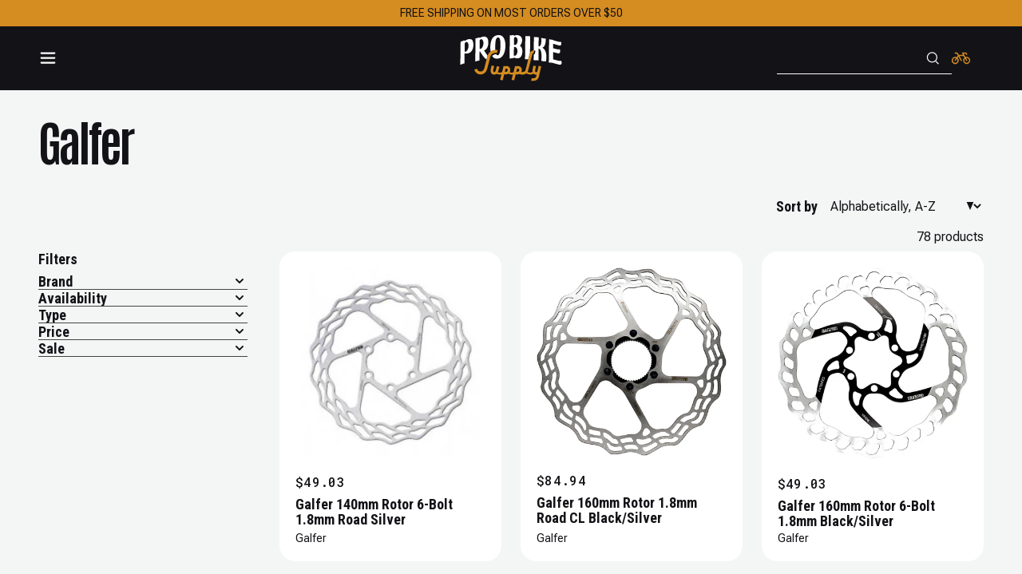

--- FILE ---
content_type: image/svg+xml
request_url: https://www.probikesupply.com/cdn/shop/files/image_11.svg?v=1714505698&width=340
body_size: 2650
content:
<svg xmlns="http://www.w3.org/2000/svg" fill="none" viewBox="0 0 171 56"><path fill="#4285F4" d="M43.57 28.44c0-1.48-.13-2.9-.38-4.28H23.5v8.1h11.26a9.65 9.65 0 0 1-4.2 6.3v5.27h6.79c3.95-3.65 6.23-9.02 6.23-15.39Z"></path><path fill="#34A853" d="M23.49 48.89c5.65 0 10.38-1.87 13.85-5.06l-6.8-5.27a12.46 12.46 0 0 1-7.05 2.02 12.5 12.5 0 0 1-11.72-8.62H4.81v5.4A20.9 20.9 0 0 0 23.5 48.9Z"></path><path fill="#FBBC05" d="M11.77 31.94a12.54 12.54 0 0 1-.66-3.97c0-1.4.24-2.72.66-3.98v-5.4H4.81a20.66 20.66 0 0 0 0 18.75l5.42-4.22 1.54-1.18Z"></path><path fill="#EA4335" d="M23.49 15.37c3.08 0 5.82 1.07 8 3.12l6-5.99a20.07 20.07 0 0 0-14-5.46c-8.18 0-15.24 4.7-18.68 11.55l6.96 5.4a12.5 12.5 0 0 1 11.72-8.62Z"></path><path fill="#fff" d="M62.17 13.24a3.36 3.36 0 0 1-1.16.88 5.05 5.05 0 0 1-2.18.48 3.7 3.7 0 0 1-1.98-.57 3.44 3.44 0 0 1-1.25-1.53c-.16-.34-.28-.7-.36-1.1-.08-.4-.13-.83-.13-1.27V8.86a5.22 5.22 0 0 1 .45-2.32c.14-.31.3-.6.5-.86s.42-.48.67-.67a3.26 3.26 0 0 1 1.99-.63c.52 0 .99.07 1.4.2a2.9 2.9 0 0 1 1.73 1.59c.16.38.27.8.31 1.28h-1.61c-.04-.26-.1-.5-.19-.7a1.43 1.43 0 0 0-.87-.9 2.04 2.04 0 0 0-.74-.12 1.6 1.6 0 0 0-1.06.4c-.16.14-.3.31-.43.52a4.25 4.25 0 0 0-.44 1.4c-.03.27-.05.53-.05.8v1.28a4.4 4.4 0 0 0 .5 2.2c.1.16.2.3.33.42.16.16.35.28.56.37.21.09.45.13.72.14l.49-.03a2.15 2.15 0 0 0 .88-.27c.11-.08.21-.16.29-.26v-1.99h-1.8V9.44h3.42l.01 3.8Zm8.76-3.09a6.06 6.06 0 0 1-.4 2.22c-.15.34-.32.64-.53.93-.21.28-.45.51-.73.72a3.37 3.37 0 0 1-1.93.58 3.2 3.2 0 0 1-2.67-1.35 4.5 4.5 0 0 1-.78-1.96c-.07-.37-.1-.75-.1-1.14V8.84a6.6 6.6 0 0 1 .41-2.25c.13-.32.3-.62.48-.89.2-.27.43-.5.7-.7.25-.2.54-.35.86-.46.33-.1.7-.16 1.08-.16A3.13 3.13 0 0 1 70 5.69a5.11 5.11 0 0 1 .82 1.96c.08.38.11.78.11 1.19v1.31Zm-1.65-1.32a7.82 7.82 0 0 0-.17-1.43 3.06 3.06 0 0 0-.28-.69c-.1-.2-.24-.38-.4-.53a1.6 1.6 0 0 0-1.1-.4 1.57 1.57 0 0 0-1.48.93c-.1.2-.19.43-.25.69a5.28 5.28 0 0 0-.16 1.43v1.32a7.5 7.5 0 0 0 .15 1.4c.06.25.14.48.24.7.1.2.23.38.38.53.14.13.3.24.48.33.2.07.4.11.65.11a1.63 1.63 0 0 0 1.51-.96c.11-.21.2-.44.26-.7a7.78 7.78 0 0 0 .16-1.42V8.84Zm10.34 1.32a6.05 6.05 0 0 1-.4 2.22c-.15.34-.33.64-.54.93-.2.28-.45.51-.72.72a3.37 3.37 0 0 1-1.93.58 3.2 3.2 0 0 1-2.67-1.35 4.5 4.5 0 0 1-.79-1.96c-.06-.37-.1-.75-.1-1.14V8.84a6.6 6.6 0 0 1 .42-2.25c.13-.32.3-.62.48-.89.2-.27.43-.5.7-.7.25-.2.54-.35.86-.46.33-.1.69-.16 1.08-.16a3.13 3.13 0 0 1 2.68 1.31 5.11 5.11 0 0 1 .82 1.96c.07.38.11.78.11 1.19v1.31Zm-1.65-1.32a7.82 7.82 0 0 0-.17-1.43 3.06 3.06 0 0 0-.28-.69c-.1-.2-.24-.38-.4-.53a1.6 1.6 0 0 0-1.1-.4 1.57 1.57 0 0 0-1.48.93c-.1.2-.2.43-.25.69a5.28 5.28 0 0 0-.16 1.43v1.32a7.5 7.5 0 0 0 .15 1.4c.06.25.14.48.24.7.1.2.23.38.38.53.14.13.3.24.48.33.19.07.4.11.65.11a1.63 1.63 0 0 0 1.51-.96c.11-.21.2-.44.26-.7a7.78 7.78 0 0 0 .16-1.42V8.84Zm10.26 4.41a3.36 3.36 0 0 1-1.16.88 5.05 5.05 0 0 1-2.18.48 3.7 3.7 0 0 1-1.97-.57 3.44 3.44 0 0 1-1.26-1.53c-.15-.34-.28-.7-.36-1.1-.08-.4-.12-.83-.13-1.27V8.86c0-.43.05-.84.12-1.23a4.46 4.46 0 0 1 .84-1.95 3.26 3.26 0 0 1 2.65-1.3c.53 0 1 .07 1.4.2a2.9 2.9 0 0 1 1.73 1.59c.16.38.27.8.32 1.28H86.6c-.04-.26-.1-.5-.18-.7a1.43 1.43 0 0 0-.87-.9 2.04 2.04 0 0 0-.74-.12 1.6 1.6 0 0 0-1.06.4c-.17.14-.31.31-.43.52a4.25 4.25 0 0 0-.44 1.4c-.04.27-.06.53-.06.8v1.28c0 .32.02.62.07.9a4.4 4.4 0 0 0 .43 1.3c.1.16.21.3.34.42.16.16.34.28.55.37.22.09.46.13.73.14l.48-.03a2.15 2.15 0 0 0 .88-.27c.12-.08.22-.16.29-.26v-1.99h-1.8V9.44h3.42l.01 3.8Zm3.81-.13h4.75v1.36h-6.4V4.5h1.65v8.6Zm12.75-3.1h-4.12v3.1h4.81v1.36h-6.45V4.5h6.42v1.36h-4.78v2.8h4.12V10Zm14.87.6h-1.68v3.86h-1.64V4.5h3.15c.52 0 1 .07 1.43.2.43.13.8.32 1.12.56.3.25.55.56.72.94.17.37.26.8.26 1.3a2.95 2.95 0 0 1-.5 1.68 2.7 2.7 0 0 1-.58.59c-.22.17-.47.31-.74.43l2.12 4.17v.09h-1.75l-1.91-3.87Zm-1.68-1.35h1.53c.3 0 .56-.04.8-.13.23-.08.43-.2.6-.36.14-.14.25-.31.33-.51.09-.2.13-.43.13-.68 0-.3-.05-.54-.14-.76-.09-.22-.22-.4-.39-.54a1.58 1.58 0 0 0-.58-.31 2.64 2.64 0 0 0-.77-.12h-1.51v3.41Zm11.86 2.92h-3.13l-.67 2.29h-1.71l3.24-9.96h1.45l3.19 9.96h-1.7l-.67-2.3Zm-2.71-1.41h2.3l-1.14-3.94-1.16 3.94Zm13.62-4.9h-3.07v8.6h-1.63v-8.6H133V4.51h7.75v1.36Zm1.88-1.36h5.86v1.36h-2.13v7.24h2.13v1.36h-5.86V13.1h2.07V5.87h-2.07V4.51Zm14.86 9.96h-1.64l-3.24-6.85v6.85h-1.67V4.5h1.67l3.22 6.83V4.5h1.66v9.96Zm8.94-1.23a3.37 3.37 0 0 1-1.16.88 5.04 5.04 0 0 1-2.18.48 3.7 3.7 0 0 1-1.98-.57 3.43 3.43 0 0 1-1.25-1.53 4.7 4.7 0 0 1-.36-1.1 6.6 6.6 0 0 1-.13-1.27V8.86a5.18 5.18 0 0 1 .45-2.32c.14-.31.3-.6.5-.86s.42-.48.67-.67a3.27 3.27 0 0 1 1.99-.63c.52 0 .99.07 1.39.2a2.9 2.9 0 0 1 1.73 1.59c.17.38.28.8.32 1.28h-1.61c-.04-.26-.1-.5-.19-.7a1.44 1.44 0 0 0-.87-.9c-.2-.08-.45-.12-.74-.12a1.58 1.58 0 0 0-1.06.4c-.16.14-.3.31-.43.52a4.2 4.2 0 0 0-.44 1.4c-.04.27-.05.53-.05.8v1.28a4.5 4.5 0 0 0 .5 2.2 2.02 2.02 0 0 0 .88.79c.22.09.46.13.73.14l.49-.03c.16-.02.32-.06.47-.1.14-.05.28-.1.4-.17.12-.08.22-.16.3-.26v-1.99H163V9.44h3.41l.02 3.8ZM61.93 29.41h1.43v1.52h-1.43v2.54h-1.87v-2.54h-4.92l-.05-1.15 4.92-7.69h1.92v7.32Zm-4.93 0h3.06V24.6l-.22.4L57 29.42Zm11.05 2.93c0-.36.11-.67.34-.92.23-.26.57-.38 1-.38.44 0 .77.12 1 .38.25.25.37.56.37.92 0 .37-.12.67-.37.92-.24.24-.57.36-1 .36-.42 0-.75-.12-1-.36a1.29 1.29 0 0 1-.34-.92Zm14.93-9.2-4.54 10.33h-1.97l4.55-9.82h-5.9V22.1h7.86v1.05Z"></path><g clip-path="url(#a)"><path fill="#fff" d="m103.5 19.97 1.73 5.12 5.4.06-4.34 3.22 1.62 5.16-4.41-3.12-4.41 3.12 1.61-5.16-4.33-3.22 5.4-.06 1.73-5.12Z"></path></g><g clip-path="url(#b)"><path fill="#fff" d="m118.5 19.97 1.73 5.12 5.4.06-4.34 3.22 1.62 5.16-4.41-3.12-4.41 3.12 1.61-5.16-4.34-3.22 5.41-.06 1.73-5.12Z"></path></g><g clip-path="url(#c)"><path fill="#fff" d="m133.5 19.97 1.73 5.12 5.4.06-4.34 3.22 1.62 5.16-4.41-3.12-4.41 3.12 1.61-5.16-4.33-3.22 5.4-.06 1.73-5.12Z"></path></g><g clip-path="url(#d)"><path fill="#fff" d="m148.5 19.97 1.73 5.12 5.4.06-4.34 3.22 1.62 5.16-4.41-3.12-4.41 3.12 1.61-5.16-4.33-3.22 5.4-.06 1.73-5.12Z"></path></g><g clip-path="url(#e)"><path fill="#fff" d="m163.5 19.97 1.73 5.12 5.4.06-4.34 3.22 1.62 5.16-4.41-3.12-4.41 3.12 1.61-5.16-4.33-3.22 5.4-.06 1.73-5.12Z"></path></g><path fill="#fff" d="M60.9 48.95c0-.23-.04-.44-.12-.61-.07-.19-.19-.35-.37-.5a2.9 2.9 0 0 0-.72-.41c-.3-.14-.7-.27-1.16-.4-.5-.15-.94-.31-1.34-.5-.4-.17-.73-.38-1.01-.61a2.28 2.28 0 0 1-.88-1.83 2.42 2.42 0 0 1 .92-1.93c.3-.25.66-.44 1.08-.58.41-.14.87-.2 1.38-.2.75 0 1.39.14 1.9.43.53.28.93.65 1.2 1.11.27.46.41.94.41 1.46h-1.31a2 2 0 0 0-.24-.99c-.16-.29-.4-.52-.73-.68a2.65 2.65 0 0 0-1.23-.25c-.46 0-.85.07-1.16.2-.3.15-.53.34-.68.58-.15.24-.22.52-.22.83 0 .2.04.4.13.57.1.17.23.33.42.48.19.14.43.28.72.4.3.12.65.24 1.06.35.57.16 1.05.34 1.46.54.41.2.75.41 1.02.66.26.24.46.52.59.83.13.3.2.65.2 1.04a2.4 2.4 0 0 1-.95 1.94c-.3.23-.67.41-1.1.54a5.1 5.1 0 0 1-2.78 0 4.05 4.05 0 0 1-1.21-.58 2.62 2.62 0 0 1-1.19-2.26h1.3c0 .34.07.64.2.88.14.24.32.45.55.6.23.16.5.28.78.36a3.85 3.85 0 0 0 2.1-.08c.31-.13.56-.31.72-.55.17-.24.25-.52.25-.84Zm5.88 2.65a3.18 3.18 0 0 1-3.16-2.14 4.16 4.16 0 0 1-.24-1.43v-.29c0-.6.09-1.14.27-1.6.18-.48.42-.88.72-1.2a3.1 3.1 0 0 1 3.61-.73c.39.18.7.43.95.76s.43.7.55 1.15c.12.44.18.92.18 1.44v.56h-5.53V47.1h4.26V47a3.15 3.15 0 0 0-.2-.95c-.12-.31-.3-.57-.55-.77-.25-.2-.6-.3-1.03-.3a1.72 1.72 0 0 0-1.41.72c-.17.24-.3.53-.4.87-.1.34-.15.73-.15 1.18v.29c0 .35.05.68.15.99.1.3.24.57.43.8.19.24.42.42.69.55.27.13.58.2.93.2.44 0 .82-.09 1.13-.27.31-.18.58-.43.81-.73l.77.6a2.9 2.9 0 0 1-1.52 1.22c-.35.14-.77.21-1.26.21Zm7.42 0a3.18 3.18 0 0 1-3.16-2.14 4.16 4.16 0 0 1-.24-1.43v-.29c0-.6.1-1.14.27-1.6.18-.48.42-.88.73-1.2a3.1 3.1 0 0 1 3.6-.73c.4.18.7.43.96.76.24.33.42.7.54 1.15.12.44.18.92.18 1.44v.56h-5.52V47.1h4.26V47a3.16 3.16 0 0 0-.21-.95c-.11-.31-.3-.57-.55-.77-.25-.2-.59-.3-1.02-.3a1.72 1.72 0 0 0-1.42.72c-.17.24-.3.53-.4.87-.1.34-.14.73-.14 1.18v.29c0 .35.04.68.14.99.1.3.24.57.43.8.2.24.42.42.7.55.26.13.57.2.92.2.45 0 .83-.09 1.14-.27.3-.18.58-.43.8-.73l.77.6a2.9 2.9 0 0 1-1.52 1.22c-.35.14-.77.21-1.26.21Zm12.2-1.4v-3.8c0-.3-.07-.55-.19-.76a1.16 1.16 0 0 0-.52-.51 1.88 1.88 0 0 0-.86-.18c-.32 0-.6.06-.84.17-.24.1-.42.25-.56.43a.94.94 0 0 0-.2.57h-1.26c0-.26.07-.53.2-.79.14-.26.34-.49.6-.7.25-.21.56-.38.92-.5.37-.13.77-.2 1.22-.2.53 0 1 .1 1.42.28.41.18.74.45.97.82.24.37.36.83.36 1.38v3.44c0 .25.02.51.06.79.04.28.1.52.2.72v.1H86.6a4.7 4.7 0 0 1-.2-1.26Zm.2-3.22.02.9h-1.28c-.36 0-.68.02-.96.08a2.2 2.2 0 0 0-.71.25 1.14 1.14 0 0 0-.59 1.03c0 .23.05.44.16.63.1.2.26.35.47.46a2.08 2.08 0 0 0 2.52-.68c.17-.24.27-.47.28-.7l.54.62c-.03.19-.11.4-.26.63a3.04 3.04 0 0 1-1.4 1.2c-.32.13-.68.2-1.08.2-.5 0-.94-.1-1.32-.3a2.08 2.08 0 0 1-1.18-1.9c0-.39.08-.74.23-1.04.16-.3.38-.56.67-.76.3-.2.65-.36 1.06-.46.4-.1.86-.16 1.37-.16h1.47Zm4.42-6.01v10.5h-1.27v-10.5h1.27Zm3.4 0v10.5h-1.27v-10.5h1.27Zm5.17 6.88v-.16c0-.53.08-1.02.23-1.48.16-.46.38-.86.67-1.2a3 3 0 0 1 1.06-.79c.42-.2.88-.29 1.4-.29.52 0 .98.1 1.4.29.42.19.77.45 1.07.8.3.33.52.73.67 1.19.16.46.23.95.23 1.48v.16c0 .53-.07 1.03-.23 1.48-.15.46-.38.86-.67 1.2a3.1 3.1 0 0 1-2.46 1.07 3.17 3.17 0 0 1-3.14-2.27 4.58 4.58 0 0 1-.23-1.48Zm1.27-.16v.16c0 .37.04.72.13 1.05.08.32.21.6.39.86.17.25.4.45.66.6.26.13.57.2.92.2.35 0 .65-.07.91-.2.26-.15.48-.35.66-.6.17-.25.3-.54.39-.86.09-.33.13-.68.13-1.05v-.16c0-.36-.04-.7-.13-1.03a2.68 2.68 0 0 0-.4-.87 1.84 1.84 0 0 0-1.57-.82c-.35 0-.65.08-.92.22-.26.15-.48.35-.66.6-.17.25-.3.54-.39.87a4 4 0 0 0-.13 1.03Zm11.58 2.07v-5.69h1.27v7.4h-1.21l-.06-1.71Zm.23-1.56.53-.01c0 .49-.05.94-.16 1.36-.1.42-.26.78-.49 1.08-.23.3-.52.55-.9.72-.36.17-.81.25-1.34.25a3 3 0 0 1-1-.15 1.98 1.98 0 0 1-1.26-1.34 4.12 4.12 0 0 1-.17-1.27v-4.77h1.27v4.78c0 .34.03.61.1.83.08.22.19.39.31.51.14.13.28.21.44.26a2.31 2.31 0 0 0 1.78-.23c.32-.2.55-.49.68-.84.14-.35.22-.75.22-1.18Zm4.23-2.97v6.24h-1.27v-7.4h1.23l.04 1.16Zm2.31-1.2v1.17l-.3-.04-.32-.01c-.3 0-.55.05-.78.14-.22.09-.4.22-.56.38-.16.16-.28.36-.37.59a2.8 2.8 0 0 0-.17.74l-.36.2c0-.45.05-.87.13-1.26.1-.39.23-.74.42-1.04a2 2 0 0 1 2.31-.88Zm5.9 1.2v6.24h-1.26v-7.4h1.23l.04 1.16Zm2.32-1.2-.01 1.17-.3-.04-.31-.01c-.3 0-.55.05-.78.14-.22.09-.41.22-.56.38-.16.16-.28.36-.37.59a2.8 2.8 0 0 0-.17.74l-.36.2c0-.45.04-.87.13-1.26s.23-.74.42-1.04c.18-.3.42-.54.7-.7a2 2 0 0 1 1.6-.17Zm4.1 7.57a3.17 3.17 0 0 1-3.16-2.14 4.17 4.17 0 0 1-.24-1.43v-.29c0-.6.09-1.14.27-1.6.17-.48.42-.88.72-1.2a3.1 3.1 0 0 1 3.61-.73c.39.18.7.43.95.76s.43.7.55 1.15c.12.44.18.92.18 1.44v.56h-5.53V47.1h4.26V47a3.2 3.2 0 0 0-.2-.95c-.12-.31-.3-.57-.55-.77-.25-.2-.6-.3-1.03-.3a1.72 1.72 0 0 0-1.41.72c-.17.24-.3.53-.4.87-.1.34-.15.73-.15 1.18v.29c0 .35.05.68.15.99.1.3.24.57.43.8.19.24.42.42.69.55.27.13.58.2.93.2.44 0 .82-.09 1.13-.27.31-.18.58-.43.81-.73l.77.6a2.9 2.9 0 0 1-1.52 1.22c-.35.14-.77.21-1.26.21Zm6.5-1.28 2.03-6.25h1.3l-2.67 7.4h-.84l.19-1.15Zm-1.68-6.25 2.08 6.29.15 1.1h-.85l-2.68-7.39h1.3Zm7.6 0v7.4h-1.28v-7.4h1.27Zm-1.38-1.96c0-.2.07-.38.19-.52.13-.14.31-.21.56-.21.24 0 .43.07.55.2.14.15.2.32.2.53 0 .2-.06.36-.2.5-.12.14-.3.2-.55.2-.25 0-.43-.06-.56-.2a.75.75 0 0 1-.19-.5Zm6.47 9.5c-.51 0-.98-.1-1.4-.27a3.18 3.18 0 0 1-1.76-1.88 4.15 4.15 0 0 1-.23-1.43v-.29c0-.6.08-1.14.26-1.6.18-.48.42-.88.73-1.2a3.1 3.1 0 0 1 3.6-.73c.4.18.7.43.95.76s.43.7.55 1.15c.12.44.18.92.18 1.44v.56h-5.52V47.1h4.25V47a3.13 3.13 0 0 0-.2-.95c-.11-.31-.3-.57-.55-.77-.25-.2-.59-.3-1.02-.3a1.72 1.72 0 0 0-1.42.72c-.17.24-.3.53-.4.87-.1.34-.14.73-.14 1.18v.29c0 .35.04.68.14.99.1.3.24.57.43.8.2.24.42.42.7.55.26.13.57.2.92.2.45 0 .82-.09 1.13-.27.31-.18.59-.43.82-.73l.76.6a2.9 2.9 0 0 1-1.52 1.22c-.35.14-.77.21-1.26.21Zm6.23-1.46 1.9-6.08h.83l-.16 1.21-1.94 6.19h-.8l.17-1.32Zm-1.28-6.08 1.62 6.15.12 1.25h-.86l-2.14-7.4h1.26Zm5.83 6.1 1.55-6.1h1.25l-2.14 7.4h-.85l.2-1.3Zm-1.63-6.1 1.86 5.98.21 1.42h-.8l-2-6.2-.16-1.2h.89Zm10.04 5.43c0-.18-.04-.35-.12-.5-.08-.16-.24-.3-.49-.43-.24-.13-.6-.25-1.1-.34a8.7 8.7 0 0 1-1.1-.31 3.4 3.4 0 0 1-.85-.43 1.66 1.66 0 0 1-.71-1.4c0-.29.07-.56.2-.82.13-.26.31-.5.55-.7.24-.2.53-.35.87-.47a3.5 3.5 0 0 1 1.12-.17c.6 0 1.1.1 1.52.32.42.2.74.49.97.84.22.34.33.73.33 1.15h-1.26c0-.2-.07-.4-.19-.6-.12-.19-.3-.35-.53-.48a1.7 1.7 0 0 0-.84-.19c-.35 0-.63.06-.85.17-.22.1-.37.24-.47.4a1.02 1.02 0 0 0-.08.89c.05.1.14.2.26.3.13.08.3.16.52.24.23.08.51.15.86.23.6.14 1.1.3 1.5.5.38.18.68.42.87.7.19.27.28.61.28 1a1.93 1.93 0 0 1-.78 1.6c-.25.19-.55.34-.9.45-.35.1-.74.15-1.17.15-.65 0-1.2-.11-1.66-.35-.45-.23-.79-.53-1.02-.9a2.16 2.16 0 0 1-.35-1.17h1.27c.02.35.12.63.3.83.18.2.4.34.67.43a2.64 2.64 0 0 0 1.66-.01c.23-.1.41-.22.54-.38a.87.87 0 0 0 .18-.55ZM54.43 52.83H170.2v.69H54.43v-.69Z"></path><defs><clipPath id="a"><path d="M0 0h15v15H0z" transform="translate(96 19.97)" fill="#fff"></path></clipPath><clipPath id="b"><path d="M0 0h15v15H0z" transform="translate(111 19.97)" fill="#fff"></path></clipPath><clipPath id="c"><path d="M0 0h15v15H0z" transform="translate(126 19.97)" fill="#fff"></path></clipPath><clipPath id="d"><path d="M0 0h15v15H0z" transform="translate(141 19.97)" fill="#fff"></path></clipPath><clipPath id="e"><path d="M0 0h15v15H0z" transform="translate(156 19.97)" fill="#fff"></path></clipPath></defs></svg>

--- FILE ---
content_type: image/svg+xml
request_url: https://www.probikesupply.com/cdn/shop/files/Chats.svg?v=1711665936&width=32
body_size: -610
content:
<svg xmlns="http://www.w3.org/2000/svg" fill="none" viewBox="0 0 32 32" height="32" width="32">
<g clip-path="url(#clip0_3900_20941)">
<path stroke-linejoin="round" stroke-linecap="round" stroke-width="2" stroke="#131317" d="M8.9475 18L4 22V6C4 5.73478 4.10536 5.48043 4.29289 5.29289C4.48043 5.10536 4.73478 5 5 5H21C21.2652 5 21.5196 5.10536 21.7071 5.29289C21.8946 5.48043 22 5.73478 22 6V17C22 17.2652 21.8946 17.5196 21.7071 17.7071C21.5196 17.8946 21.2652 18 21 18H8.9475Z"></path>
<path stroke-linejoin="round" stroke-linecap="round" stroke-width="2" stroke="#131317" d="M10 18V23C10 23.2652 10.1054 23.5196 10.2929 23.7071C10.4804 23.8946 10.7348 24 11 24H23.0525L28 28V12C28 11.7348 27.8946 11.4804 27.7071 11.2929C27.5196 11.1054 27.2652 11 27 11H22"></path>
</g>
<defs>
<clipPath id="clip0_3900_20941">
<rect fill="white" height="32" width="32"></rect>
</clipPath>
</defs>
</svg>


--- FILE ---
content_type: text/javascript
request_url: https://www.probikesupply.com/cdn/shop/t/75/assets/dist__theme-34ba142b.js
body_size: 89094
content:
var ef=Object.defineProperty;var tf=(e,t,r)=>t in e?ef(e,t,{enumerable:!0,configurable:!0,writable:!0,value:r}):e[t]=r;var K=(e,t,r)=>(tf(e,typeof t!="symbol"?t+"":t,r),r);function wu(e,t){for(var r=0;r<t.length;r++){var n=t[r];n.enumerable=n.enumerable||!1,n.configurable=!0,"value"in n&&(n.writable=!0),Object.defineProperty(e,n.key,n)}}function rf(e,t,r){return t&&wu(e.prototype,t),r&&wu(e,r),Object.defineProperty(e,"prototype",{writable:!1}),e}/*!
 * Splide.js
 * Version  : 4.1.4
 * License  : MIT
 * Copyright: 2022 Naotoshi Fujita
 */var Su="(prefers-reduced-motion: reduce)",kr=1,nf=2,Ir=3,Ur=4,On=5,fi=6,Ai=7,of={CREATED:kr,MOUNTED:nf,IDLE:Ir,MOVING:Ur,SCROLLING:On,DRAGGING:fi,DESTROYED:Ai};function Ft(e){e.length=0}function Kt(e,t,r){return Array.prototype.slice.call(e,t,r)}function fe(e){return e.bind.apply(e,[null].concat(Kt(arguments,1)))}var $s=setTimeout,Ro=function(){};function Fu(e){return requestAnimationFrame(e)}function ji(e,t){return typeof t===e}function pn(e){return!pa(e)&&ji("object",e)}var ha=Array.isArray,Ms=fe(ji,"function"),jt=fe(ji,"string"),Pn=fe(ji,"undefined");function pa(e){return e===null}function qs(e){try{return e instanceof(e.ownerDocument.defaultView||window).HTMLElement}catch{return!1}}function Ln(e){return ha(e)?e:[e]}function je(e,t){Ln(e).forEach(t)}function va(e,t){return e.indexOf(t)>-1}function hi(e,t){return e.push.apply(e,Ln(t)),e}function yt(e,t,r){e&&je(t,function(n){n&&e.classList[r?"add":"remove"](n)})}function tt(e,t){yt(e,jt(t)?t.split(" "):t,!0)}function Bn(e,t){je(t,e.appendChild.bind(e))}function ma(e,t){je(e,function(r){var n=(t||r).parentNode;n&&n.insertBefore(r,t)})}function vn(e,t){return qs(e)&&(e.msMatchesSelector||e.matches).call(e,t)}function Vs(e,t){var r=e?Kt(e.children):[];return t?r.filter(function(n){return vn(n,t)}):r}function In(e,t){return t?Vs(e,t)[0]:e.firstElementChild}var mn=Object.keys;function dr(e,t,r){return e&&(r?mn(e).reverse():mn(e)).forEach(function(n){n!=="__proto__"&&t(e[n],n)}),e}function gn(e){return Kt(arguments,1).forEach(function(t){dr(t,function(r,n){e[n]=t[n]})}),e}function Mt(e){return Kt(arguments,1).forEach(function(t){dr(t,function(r,n){ha(r)?e[n]=r.slice():pn(r)?e[n]=Mt({},pn(e[n])?e[n]:{},r):e[n]=r})}),e}function ku(e,t){je(t||mn(e),function(r){delete e[r]})}function rt(e,t){je(e,function(r){je(t,function(n){r&&r.removeAttribute(n)})})}function ie(e,t,r){pn(t)?dr(t,function(n,i){ie(e,i,n)}):je(e,function(n){pa(r)||r===""?rt(n,t):n.setAttribute(t,String(r))})}function Or(e,t,r){var n=document.createElement(e);return t&&(jt(t)?tt(n,t):ie(n,t)),r&&Bn(r,n),n}function We(e,t,r){if(Pn(r))return getComputedStyle(e)[t];pa(r)||(e.style[t]=""+r)}function yn(e,t){We(e,"display",t)}function Hs(e){e.setActive&&e.setActive()||e.focus({preventScroll:!0})}function Ye(e,t){return e.getAttribute(t)}function Tu(e,t){return e&&e.classList.contains(t)}function Me(e){return e.getBoundingClientRect()}function hr(e){je(e,function(t){t&&t.parentNode&&t.parentNode.removeChild(t)})}function js(e){return In(new DOMParser().parseFromString(e,"text/html").body)}function pt(e,t){e.preventDefault(),t&&(e.stopPropagation(),e.stopImmediatePropagation())}function Us(e,t){return e&&e.querySelector(t)}function ga(e,t){return t?Kt(e.querySelectorAll(t)):[]}function _t(e,t){yt(e,t,!1)}function $o(e){return e.timeStamp}function nr(e){return jt(e)?e:e?e+"px":""}var Nn="splide",ya="data-"+Nn;function on(e,t){if(!e)throw new Error("["+Nn+"] "+(t||""))}var Ut=Math.min,wi=Math.max,Si=Math.floor,_n=Math.ceil,Le=Math.abs;function zs(e,t,r){return Le(e-t)<r}function pi(e,t,r,n){var i=Ut(t,r),o=wi(t,r);return n?i<e&&e<o:i<=e&&e<=o}function Ar(e,t,r){var n=Ut(t,r),i=wi(t,r);return Ut(wi(n,e),i)}function Mo(e){return+(e>0)-+(e<0)}function qo(e,t){return je(t,function(r){e=e.replace("%s",""+r)}),e}function _a(e){return e<10?"0"+e:""+e}var xu={};function af(e){return""+e+_a(xu[e]=(xu[e]||0)+1)}function Ws(){var e=[];function t(a,s,l,u){i(a,s,function(c,d,g){var y="addEventListener"in c,f=y?c.removeEventListener.bind(c,d,l,u):c.removeListener.bind(c,l);y?c.addEventListener(d,l,u):c.addListener(l),e.push([c,d,g,l,f])})}function r(a,s,l){i(a,s,function(u,c,d){e=e.filter(function(g){return g[0]===u&&g[1]===c&&g[2]===d&&(!l||g[3]===l)?(g[4](),!1):!0})})}function n(a,s,l){var u,c=!0;return typeof CustomEvent=="function"?u=new CustomEvent(s,{bubbles:c,detail:l}):(u=document.createEvent("CustomEvent"),u.initCustomEvent(s,c,!1,l)),a.dispatchEvent(u),u}function i(a,s,l){je(a,function(u){u&&je(s,function(c){c.split(" ").forEach(function(d){var g=d.split(".");l(u,g[0],g[1])})})})}function o(){e.forEach(function(a){a[4]()}),Ft(e)}return{bind:t,unbind:r,dispatch:n,destroy:o}}var yr="mounted",Ou="ready",zt="move",Rn="moved",Gs="click",uf="active",sf="inactive",lf="visible",cf="hidden",Ce="refresh",Ne="updated",bn="resize",ba="resized",df="drag",ff="dragging",hf="dragged",Da="scroll",zr="scrolled",pf="overflow",Ys="destroy",vf="arrows:mounted",mf="arrows:updated",gf="pagination:mounted",yf="pagination:updated",Ks="navigation:mounted",Xs="autoplay:play",_f="autoplay:playing",Qs="autoplay:pause",Js="lazyload:loaded",Zs="sk",el="sh",Fi="ei";function ye(e){var t=e?e.event.bus:document.createDocumentFragment(),r=Ws();function n(o,a){r.bind(t,Ln(o).join(" "),function(s){a.apply(a,ha(s.detail)?s.detail:[])})}function i(o){r.dispatch(t,o,Kt(arguments,1))}return e&&e.event.on(Ys,r.destroy),gn(r,{bus:t,on:n,off:fe(r.unbind,t),emit:i})}function Ui(e,t,r,n){var i=Date.now,o,a=0,s,l=!0,u=0;function c(){if(!l){if(a=e?Ut((i()-o)/e,1):1,r&&r(a),a>=1&&(t(),o=i(),n&&++u>=n))return g();s=Fu(c)}}function d(h){h||f(),o=i()-(h?a*e:0),l=!1,s=Fu(c)}function g(){l=!0}function y(){o=i(),a=0,r&&r(a)}function f(){s&&cancelAnimationFrame(s),a=0,s=0,l=!0}function v(h){e=h}function p(){return l}return{start:d,rewind:y,pause:g,cancel:f,set:v,isPaused:p}}function bf(e){var t=e;function r(i){t=i}function n(i){return va(Ln(i),t)}return{set:r,is:n}}function Df(e,t){var r=Ui(t||0,e,null,1);return function(){r.isPaused()&&r.start()}}function Ef(e,t,r){var n=e.state,i=r.breakpoints||{},o=r.reducedMotion||{},a=Ws(),s=[];function l(){var f=r.mediaQuery==="min";mn(i).sort(function(v,p){return f?+v-+p:+p-+v}).forEach(function(v){c(i[v],"("+(f?"min":"max")+"-width:"+v+"px)")}),c(o,Su),d()}function u(f){f&&a.destroy()}function c(f,v){var p=matchMedia(v);a.bind(p,"change",d),s.push([f,p])}function d(){var f=n.is(Ai),v=r.direction,p=s.reduce(function(h,_){return Mt(h,_[1].matches?_[0]:{})},{});ku(r),y(p),r.destroy?e.destroy(r.destroy==="completely"):f?(u(!0),e.mount()):v!==r.direction&&e.refresh()}function g(f){matchMedia(Su).matches&&(f?Mt(r,o):ku(r,mn(o)))}function y(f,v,p){Mt(r,f),v&&Mt(Object.getPrototypeOf(r),f),(p||!n.is(kr))&&e.emit(Ne,r)}return{setup:l,destroy:u,reduce:g,set:y}}var zi="Arrow",Wi=zi+"Left",Gi=zi+"Right",tl=zi+"Up",rl=zi+"Down",Pu="rtl",Yi="ttb",yo={width:["height"],left:["top","right"],right:["bottom","left"],x:["y"],X:["Y"],Y:["X"],ArrowLeft:[tl,Gi],ArrowRight:[rl,Wi]};function Cf(e,t,r){function n(o,a,s){s=s||r.direction;var l=s===Pu&&!a?1:s===Yi?0:-1;return yo[o]&&yo[o][l]||o.replace(/width|left|right/i,function(u,c){var d=yo[u.toLowerCase()][l]||u;return c>0?d.charAt(0).toUpperCase()+d.slice(1):d})}function i(o){return o*(r.direction===Pu?1:-1)}return{resolve:n,orient:i}}var Ct="role",Pr="tabindex",Af="disabled",Je="aria-",$n=Je+"controls",nl=Je+"current",Lu=Je+"selected",Ve=Je+"label",Ea=Je+"labelledby",il=Je+"hidden",Ca=Je+"orientation",Dn=Je+"roledescription",Bu=Je+"live",Iu=Je+"busy",Nu=Je+"atomic",Aa=[Ct,Pr,Af,$n,nl,Ve,Ea,il,Ca,Dn],ut=Nn+"__",Xt="is-",_o=Nn,Ru=ut+"track",wf=ut+"list",Ki=ut+"slide",ol=Ki+"--clone",Sf=Ki+"__container",wa=ut+"arrows",Xi=ut+"arrow",al=Xi+"--prev",ul=Xi+"--next",Qi=ut+"pagination",sl=Qi+"__page",Ff=ut+"progress",kf=Ff+"__bar",Tf=ut+"toggle",xf=ut+"spinner",Of=ut+"sr",Pf=Xt+"initialized",pr=Xt+"active",ll=Xt+"prev",cl=Xt+"next",Vo=Xt+"visible",Ho=Xt+"loading",dl=Xt+"focus-in",fl=Xt+"overflow",Lf=[pr,Vo,ll,cl,Ho,dl,fl],Bf={slide:Ki,clone:ol,arrows:wa,arrow:Xi,prev:al,next:ul,pagination:Qi,page:sl,spinner:xf};function If(e,t){if(Ms(e.closest))return e.closest(t);for(var r=e;r&&r.nodeType===1&&!vn(r,t);)r=r.parentElement;return r}var Nf=5,$u=200,hl="touchstart mousedown",bo="touchmove mousemove",Do="touchend touchcancel mouseup click";function Rf(e,t,r){var n=ye(e),i=n.on,o=n.bind,a=e.root,s=r.i18n,l={},u=[],c=[],d=[],g,y,f;function v(){m(),E(),_()}function p(){i(Ce,h),i(Ce,v),i(Ne,_),o(document,hl+" keydown",function(x){f=x.type==="keydown"},{capture:!0}),o(a,"focusin",function(){yt(a,dl,!!f)})}function h(x){var N=Aa.concat("style");Ft(u),_t(a,c),_t(g,d),rt([g,y],N),rt(a,x?N:["style",Dn])}function _(){_t(a,c),_t(g,d),c=R(_o),d=R(Ru),tt(a,c),tt(g,d),ie(a,Ve,r.label),ie(a,Ea,r.labelledby)}function m(){g=F("."+Ru),y=In(g,"."+wf),on(g&&y,"A track/list element is missing."),hi(u,Vs(y,"."+Ki+":not(."+ol+")")),dr({arrows:wa,pagination:Qi,prev:al,next:ul,bar:kf,toggle:Tf},function(x,N){l[N]=F("."+x)}),gn(l,{root:a,track:g,list:y,slides:u})}function E(){var x=a.id||af(Nn),N=r.role;a.id=x,g.id=g.id||x+"-track",y.id=y.id||x+"-list",!Ye(a,Ct)&&a.tagName!=="SECTION"&&N&&ie(a,Ct,N),ie(a,Dn,s.carousel),ie(y,Ct,"presentation")}function F(x){var N=Us(a,x);return N&&If(N,"."+_o)===a?N:void 0}function R(x){return[x+"--"+r.type,x+"--"+r.direction,r.drag&&x+"--draggable",r.isNavigation&&x+"--nav",x===_o&&pr]}return gn(l,{setup:v,mount:p,destroy:h})}var Nr="slide",Wr="loop",Mn="fade";function $f(e,t,r,n){var i=ye(e),o=i.on,a=i.emit,s=i.bind,l=e.Components,u=e.root,c=e.options,d=c.isNavigation,g=c.updateOnMove,y=c.i18n,f=c.pagination,v=c.slideFocus,p=l.Direction.resolve,h=Ye(n,"style"),_=Ye(n,Ve),m=r>-1,E=In(n,"."+Sf),F;function R(){m||(n.id=u.id+"-slide"+_a(t+1),ie(n,Ct,f?"tabpanel":"group"),ie(n,Dn,y.slide),ie(n,Ve,_||qo(y.slideLabel,[t+1,e.length]))),x()}function x(){s(n,"click",fe(a,Gs,I)),s(n,"keydown",fe(a,Zs,I)),o([Rn,el,zr],C),o(Ks,A),g&&o(zt,O)}function N(){F=!0,i.destroy(),_t(n,Lf),rt(n,Aa),ie(n,"style",h),ie(n,Ve,_||"")}function A(){var L=e.splides.map(function(k){var V=k.splide.Components.Slides.getAt(t);return V?V.slide.id:""}).join(" ");ie(n,Ve,qo(y.slideX,(m?r:t)+1)),ie(n,$n,L),ie(n,Ct,v?"button":""),v&&rt(n,Dn)}function O(){F||C()}function C(){if(!F){var L=e.index;b(),D(),yt(n,ll,t===L-1),yt(n,cl,t===L+1)}}function b(){var L=T();L!==Tu(n,pr)&&(yt(n,pr,L),ie(n,nl,d&&L||""),a(L?uf:sf,I))}function D(){var L=P(),k=!L&&(!T()||m);if(e.state.is([Ur,On])||ie(n,il,k||""),ie(ga(n,c.focusableNodes||""),Pr,k?-1:""),v&&ie(n,Pr,k?-1:0),L!==Tu(n,Vo)&&(yt(n,Vo,L),a(L?lf:cf,I)),!L&&document.activeElement===n){var V=l.Slides.getAt(e.index);V&&Hs(V.slide)}}function S(L,k,V){We(V&&E||n,L,k)}function T(){var L=e.index;return L===t||c.cloneStatus&&L===r}function P(){if(e.is(Mn))return T();var L=Me(l.Elements.track),k=Me(n),V=p("left",!0),U=p("right",!0);return Si(L[V])<=_n(k[V])&&Si(k[U])<=_n(L[U])}function $(L,k){var V=Le(L-t);return!m&&(c.rewind||e.is(Wr))&&(V=Ut(V,e.length-V)),V<=k}var I={index:t,slideIndex:r,slide:n,container:E,isClone:m,mount:R,destroy:N,update:C,style:S,isWithin:$};return I}function Mf(e,t,r){var n=ye(e),i=n.on,o=n.emit,a=n.bind,s=t.Elements,l=s.slides,u=s.list,c=[];function d(){g(),i(Ce,y),i(Ce,g)}function g(){l.forEach(function(C,b){v(C,b,-1)})}function y(){F(function(C){C.destroy()}),Ft(c)}function f(){F(function(C){C.update()})}function v(C,b,D){var S=$f(e,b,D,C);S.mount(),c.push(S),c.sort(function(T,P){return T.index-P.index})}function p(C){return C?R(function(b){return!b.isClone}):c}function h(C){var b=t.Controller,D=b.toIndex(C),S=b.hasFocus()?1:r.perPage;return R(function(T){return pi(T.index,D,D+S-1)})}function _(C){return R(C)[0]}function m(C,b){je(C,function(D){if(jt(D)&&(D=js(D)),qs(D)){var S=l[b];S?ma(D,S):Bn(u,D),tt(D,r.classes.slide),N(D,fe(o,bn))}}),o(Ce)}function E(C){hr(R(C).map(function(b){return b.slide})),o(Ce)}function F(C,b){p(b).forEach(C)}function R(C){return c.filter(Ms(C)?C:function(b){return jt(C)?vn(b.slide,C):va(Ln(C),b.index)})}function x(C,b,D){F(function(S){S.style(C,b,D)})}function N(C,b){var D=ga(C,"img"),S=D.length;S?D.forEach(function(T){a(T,"load error",function(){--S||b()})}):b()}function A(C){return C?l.length:c.length}function O(){return c.length>r.perPage}return{mount:d,destroy:y,update:f,register:v,get:p,getIn:h,getAt:_,add:m,remove:E,forEach:F,filter:R,style:x,getLength:A,isEnough:O}}function qf(e,t,r){var n=ye(e),i=n.on,o=n.bind,a=n.emit,s=t.Slides,l=t.Direction.resolve,u=t.Elements,c=u.root,d=u.track,g=u.list,y=s.getAt,f=s.style,v,p,h;function _(){m(),o(window,"resize load",Df(fe(a,bn))),i([Ne,Ce],m),i(bn,E)}function m(){v=r.direction===Yi,We(c,"maxWidth",nr(r.width)),We(d,l("paddingLeft"),F(!1)),We(d,l("paddingRight"),F(!0)),E(!0)}function E(I){var L=Me(c);(I||p.width!==L.width||p.height!==L.height)&&(We(d,"height",R()),f(l("marginRight"),nr(r.gap)),f("width",N()),f("height",A(),!0),p=L,a(ba),h!==(h=$())&&(yt(c,fl,h),a(pf,h)))}function F(I){var L=r.padding,k=l(I?"right":"left");return L&&nr(L[k]||(pn(L)?0:L))||"0px"}function R(){var I="";return v&&(I=x(),on(I,"height or heightRatio is missing."),I="calc("+I+" - "+F(!1)+" - "+F(!0)+")"),I}function x(){return nr(r.height||Me(g).width*r.heightRatio)}function N(){return r.autoWidth?null:nr(r.fixedWidth)||(v?"":O())}function A(){return nr(r.fixedHeight)||(v?r.autoHeight?null:O():x())}function O(){var I=nr(r.gap);return"calc((100%"+(I&&" + "+I)+")/"+(r.perPage||1)+(I&&" - "+I)+")"}function C(){return Me(g)[l("width")]}function b(I,L){var k=y(I||0);return k?Me(k.slide)[l("width")]+(L?0:T()):0}function D(I,L){var k=y(I);if(k){var V=Me(k.slide)[l("right")],U=Me(g)[l("left")];return Le(V-U)+(L?0:T())}return 0}function S(I){return D(e.length-1)-D(0)+b(0,I)}function T(){var I=y(0);return I&&parseFloat(We(I.slide,l("marginRight")))||0}function P(I){return parseFloat(We(d,l("padding"+(I?"Right":"Left"))))||0}function $(){return e.is(Mn)||S(!0)>C()}return{mount:_,resize:E,listSize:C,slideSize:b,sliderSize:S,totalSize:D,getPadding:P,isOverflow:$}}var Vf=2;function Hf(e,t,r){var n=ye(e),i=n.on,o=t.Elements,a=t.Slides,s=t.Direction.resolve,l=[],u;function c(){i(Ce,d),i([Ne,bn],y),(u=p())&&(f(u),t.Layout.resize(!0))}function d(){g(),c()}function g(){hr(l),Ft(l),n.destroy()}function y(){var h=p();u!==h&&(u<h||!h)&&n.emit(Ce)}function f(h){var _=a.get().slice(),m=_.length;if(m){for(;_.length<h;)hi(_,_);hi(_.slice(-h),_.slice(0,h)).forEach(function(E,F){var R=F<h,x=v(E.slide,F);R?ma(x,_[0].slide):Bn(o.list,x),hi(l,x),a.register(x,F-h+(R?0:m),E.index)})}}function v(h,_){var m=h.cloneNode(!0);return tt(m,r.classes.clone),m.id=e.root.id+"-clone"+_a(_+1),m}function p(){var h=r.clones;if(!e.is(Wr))h=0;else if(Pn(h)){var _=r[s("fixedWidth")]&&t.Layout.slideSize(0),m=_&&_n(Me(o.track)[s("width")]/_);h=m||r[s("autoWidth")]&&e.length||r.perPage*Vf}return h}return{mount:c,destroy:g}}function jf(e,t,r){var n=ye(e),i=n.on,o=n.emit,a=e.state.set,s=t.Layout,l=s.slideSize,u=s.getPadding,c=s.totalSize,d=s.listSize,g=s.sliderSize,y=t.Direction,f=y.resolve,v=y.orient,p=t.Elements,h=p.list,_=p.track,m;function E(){m=t.Transition,i([yr,ba,Ne,Ce],F)}function F(){t.Controller.isBusy()||(t.Scroll.cancel(),x(e.index),t.Slides.update())}function R(k,V,U,ee){k!==V&&I(k>U)&&(C(),N(O(S(),k>U),!0)),a(Ur),o(zt,V,U,k),m.start(V,function(){a(Ir),o(Rn,V,U,k),ee&&ee()})}function x(k){N(D(k,!0))}function N(k,V){if(!e.is(Mn)){var U=V?k:A(k);We(h,"transform","translate"+f("X")+"("+U+"px)"),k!==U&&o(el)}}function A(k){if(e.is(Wr)){var V=b(k),U=V>t.Controller.getEnd(),ee=V<0;(ee||U)&&(k=O(k,U))}return k}function O(k,V){var U=k-$(V),ee=g();return k-=v(ee*(_n(Le(U)/ee)||1))*(V?1:-1),k}function C(){N(S(),!0),m.cancel()}function b(k){for(var V=t.Slides.get(),U=0,ee=1/0,Y=0;Y<V.length;Y++){var le=V[Y].index,B=Le(D(le,!0)-k);if(B<=ee)ee=B,U=le;else break}return U}function D(k,V){var U=v(c(k-1)-P(k));return V?T(U):U}function S(){var k=f("left");return Me(h)[k]-Me(_)[k]+v(u(!1))}function T(k){return r.trimSpace&&e.is(Nr)&&(k=Ar(k,0,v(g(!0)-d()))),k}function P(k){var V=r.focus;return V==="center"?(d()-l(k,!0))/2:+V*l(k)||0}function $(k){return D(k?t.Controller.getEnd():0,!!r.trimSpace)}function I(k){var V=v(O(S(),k));return k?V>=0:V<=h[f("scrollWidth")]-Me(_)[f("width")]}function L(k,V){V=Pn(V)?S():V;var U=k!==!0&&v(V)<v($(!1)),ee=k!==!1&&v(V)>v($(!0));return U||ee}return{mount:E,move:R,jump:x,translate:N,shift:O,cancel:C,toIndex:b,toPosition:D,getPosition:S,getLimit:$,exceededLimit:L,reposition:F}}function Uf(e,t,r){var n=ye(e),i=n.on,o=n.emit,a=t.Move,s=a.getPosition,l=a.getLimit,u=a.toPosition,c=t.Slides,d=c.isEnough,g=c.getLength,y=r.omitEnd,f=e.is(Wr),v=e.is(Nr),p=fe(S,!1),h=fe(S,!0),_=r.start||0,m,E=_,F,R,x;function N(){A(),i([Ne,Ce,Fi],A),i(ba,O)}function A(){F=g(!0),R=r.perMove,x=r.perPage,m=I();var B=Ar(_,0,y?m:F-1);B!==_&&(_=B,a.reposition())}function O(){m!==I()&&o(Fi)}function C(B,G,te){if(!le()){var X=D(B),ae=$(X);ae>-1&&(G||ae!==_)&&(U(ae),a.move(X,ae,E,te))}}function b(B,G,te,X){t.Scroll.scroll(B,G,te,function(){var ae=$(a.toIndex(s()));U(y?Ut(ae,m):ae),X&&X()})}function D(B){var G=_;if(jt(B)){var te=B.match(/([+\-<>])(\d+)?/)||[],X=te[1],ae=te[2];X==="+"||X==="-"?G=T(_+ +(""+X+(+ae||1)),_):X===">"?G=ae?L(+ae):p(!0):X==="<"&&(G=h(!0))}else G=f?B:Ar(B,0,m);return G}function S(B,G){var te=R||(Y()?1:x),X=T(_+te*(B?-1:1),_,!(R||Y()));return X===-1&&v&&!zs(s(),l(!B),1)?B?0:m:G?X:$(X)}function T(B,G,te){if(d()||Y()){var X=P(B);X!==B&&(G=B,B=X,te=!1),B<0||B>m?!R&&(pi(0,B,G,!0)||pi(m,G,B,!0))?B=L(k(B)):f?B=te?B<0?-(F%x||x):F:B:r.rewind?B=B<0?m:0:B=-1:te&&B!==G&&(B=L(k(G)+(B<G?-1:1)))}else B=-1;return B}function P(B){if(v&&r.trimSpace==="move"&&B!==_)for(var G=s();G===u(B,!0)&&pi(B,0,e.length-1,!r.rewind);)B<_?--B:++B;return B}function $(B){return f?(B+F)%F||0:B}function I(){for(var B=F-(Y()||f&&R?1:x);y&&B-- >0;)if(u(F-1,!0)!==u(B,!0)){B++;break}return Ar(B,0,F-1)}function L(B){return Ar(Y()?B:x*B,0,m)}function k(B){return Y()?Ut(B,m):Si((B>=m?F-1:B)/x)}function V(B){var G=a.toIndex(B);return v?Ar(G,0,m):G}function U(B){B!==_&&(E=_,_=B)}function ee(B){return B?E:_}function Y(){return!Pn(r.focus)||r.isNavigation}function le(){return e.state.is([Ur,On])&&!!r.waitForTransition}return{mount:N,go:C,scroll:b,getNext:p,getPrev:h,getAdjacent:S,getEnd:I,setIndex:U,getIndex:ee,toIndex:L,toPage:k,toDest:V,hasFocus:Y,isBusy:le}}var zf="http://www.w3.org/2000/svg",Wf="m15.5 0.932-4.3 4.38 14.5 14.6-14.5 14.5 4.3 4.4 14.6-14.6 4.4-4.3-4.4-4.4-14.6-14.6z",ei=40;function Gf(e,t,r){var n=ye(e),i=n.on,o=n.bind,a=n.emit,s=r.classes,l=r.i18n,u=t.Elements,c=t.Controller,d=u.arrows,g=u.track,y=d,f=u.prev,v=u.next,p,h,_={};function m(){F(),i(Ne,E)}function E(){R(),m()}function F(){var b=r.arrows;b&&!(f&&v)&&A(),f&&v&&(gn(_,{prev:f,next:v}),yn(y,b?"":"none"),tt(y,h=wa+"--"+r.direction),b&&(x(),C(),ie([f,v],$n,g.id),a(vf,f,v)))}function R(){n.destroy(),_t(y,h),p?(hr(d?[f,v]:y),f=v=null):rt([f,v],Aa)}function x(){i([yr,Rn,Ce,zr,Fi],C),o(v,"click",fe(N,">")),o(f,"click",fe(N,"<"))}function N(b){c.go(b,!0)}function A(){y=d||Or("div",s.arrows),f=O(!0),v=O(!1),p=!0,Bn(y,[f,v]),!d&&ma(y,g)}function O(b){var D='<button class="'+s.arrow+" "+(b?s.prev:s.next)+'" type="button"><svg xmlns="'+zf+'" viewBox="0 0 '+ei+" "+ei+'" width="'+ei+'" height="'+ei+'" focusable="false"><path d="'+(r.arrowPath||Wf)+'" />';return js(D)}function C(){if(f&&v){var b=e.index,D=c.getPrev(),S=c.getNext(),T=D>-1&&b<D?l.last:l.prev,P=S>-1&&b>S?l.first:l.next;f.disabled=D<0,v.disabled=S<0,ie(f,Ve,T),ie(v,Ve,P),a(mf,f,v,D,S)}}return{arrows:_,mount:m,destroy:R,update:C}}var Yf=ya+"-interval";function Kf(e,t,r){var n=ye(e),i=n.on,o=n.bind,a=n.emit,s=Ui(r.interval,e.go.bind(e,">"),x),l=s.isPaused,u=t.Elements,c=t.Elements,d=c.root,g=c.toggle,y=r.autoplay,f,v,p=y==="pause";function h(){y&&(_(),g&&ie(g,$n,u.track.id),p||m(),R())}function _(){r.pauseOnHover&&o(d,"mouseenter mouseleave",function(A){f=A.type==="mouseenter",F()}),r.pauseOnFocus&&o(d,"focusin focusout",function(A){v=A.type==="focusin",F()}),g&&o(g,"click",function(){p?m():E(!0)}),i([zt,Da,Ce],s.rewind),i(zt,N)}function m(){l()&&t.Slides.isEnough()&&(s.start(!r.resetProgress),v=f=p=!1,R(),a(Xs))}function E(A){A===void 0&&(A=!0),p=!!A,R(),l()||(s.pause(),a(Qs))}function F(){p||(f||v?E(!1):m())}function R(){g&&(yt(g,pr,!p),ie(g,Ve,r.i18n[p?"play":"pause"]))}function x(A){var O=u.bar;O&&We(O,"width",A*100+"%"),a(_f,A)}function N(A){var O=t.Slides.getAt(A);s.set(O&&+Ye(O.slide,Yf)||r.interval)}return{mount:h,destroy:s.cancel,play:m,pause:E,isPaused:l}}function Xf(e,t,r){var n=ye(e),i=n.on;function o(){r.cover&&(i(Js,fe(s,!0)),i([yr,Ne,Ce],fe(a,!0)))}function a(l){t.Slides.forEach(function(u){var c=In(u.container||u.slide,"img");c&&c.src&&s(l,c,u)})}function s(l,u,c){c.style("background",l?'center/cover no-repeat url("'+u.src+'")':"",!0),yn(u,l?"none":"")}return{mount:o,destroy:fe(a,!1)}}var Qf=10,Jf=600,Zf=.6,e0=1.5,t0=800;function r0(e,t,r){var n=ye(e),i=n.on,o=n.emit,a=e.state.set,s=t.Move,l=s.getPosition,u=s.getLimit,c=s.exceededLimit,d=s.translate,g=e.is(Nr),y,f,v=1;function p(){i(zt,E),i([Ne,Ce],F)}function h(x,N,A,O,C){var b=l();if(E(),A&&(!g||!c())){var D=t.Layout.sliderSize(),S=Mo(x)*D*Si(Le(x)/D)||0;x=s.toPosition(t.Controller.toDest(x%D))+S}var T=zs(b,x,1);v=1,N=T?0:N||wi(Le(x-b)/e0,t0),f=O,y=Ui(N,_,fe(m,b,x,C),1),a(On),o(Da),y.start()}function _(){a(Ir),f&&f(),o(zr)}function m(x,N,A,O){var C=l(),b=x+(N-x)*R(O),D=(b-C)*v;d(C+D),g&&!A&&c()&&(v*=Zf,Le(D)<Qf&&h(u(c(!0)),Jf,!1,f,!0))}function E(){y&&y.cancel()}function F(){y&&!y.isPaused()&&(E(),_())}function R(x){var N=r.easingFunc;return N?N(x):1-Math.pow(1-x,4)}return{mount:p,destroy:E,scroll:h,cancel:F}}var wr={passive:!1,capture:!0};function n0(e,t,r){var n=ye(e),i=n.on,o=n.emit,a=n.bind,s=n.unbind,l=e.state,u=t.Move,c=t.Scroll,d=t.Controller,g=t.Elements.track,y=t.Media.reduce,f=t.Direction,v=f.resolve,p=f.orient,h=u.getPosition,_=u.exceededLimit,m,E,F,R,x,N=!1,A,O,C;function b(){a(g,bo,Ro,wr),a(g,Do,Ro,wr),a(g,hl,S,wr),a(g,"click",$,{capture:!0}),a(g,"dragstart",pt),i([yr,Ne],D)}function D(){var M=r.drag;ze(!M),R=M==="free"}function S(M){if(A=!1,!O){var Z=ae(M);X(M.target)&&(Z||!M.button)&&(d.isBusy()?pt(M,!0):(C=Z?g:window,x=l.is([Ur,On]),F=null,a(C,bo,T,wr),a(C,Do,P,wr),u.cancel(),c.cancel(),I(M)))}}function T(M){if(l.is(fi)||(l.set(fi),o(df)),M.cancelable)if(x){u.translate(m+te(Y(M)));var Z=le(M)>$u,ke=N!==(N=_());(Z||ke)&&I(M),A=!0,o(ff),pt(M)}else V(M)&&(x=k(M),pt(M))}function P(M){l.is(fi)&&(l.set(Ir),o(hf)),x&&(L(M),pt(M)),s(C,bo,T),s(C,Do,P),x=!1}function $(M){!O&&A&&pt(M,!0)}function I(M){F=E,E=M,m=h()}function L(M){var Z=U(M),ke=ee(Z),Pe=r.rewind&&r.rewindByDrag;y(!1),R?d.scroll(ke,0,r.snap):e.is(Mn)?d.go(p(Mo(Z))<0?Pe?"<":"-":Pe?">":"+"):e.is(Nr)&&N&&Pe?d.go(_(!0)?">":"<"):d.go(d.toDest(ke),!0),y(!0)}function k(M){var Z=r.dragMinThreshold,ke=pn(Z),Pe=ke&&Z.mouse||0,Xr=(ke?Z.touch:+Z)||10;return Le(Y(M))>(ae(M)?Xr:Pe)}function V(M){return Le(Y(M))>Le(Y(M,!0))}function U(M){if(e.is(Wr)||!N){var Z=le(M);if(Z&&Z<$u)return Y(M)/Z}return 0}function ee(M){return h()+Mo(M)*Ut(Le(M)*(r.flickPower||600),R?1/0:t.Layout.listSize()*(r.flickMaxPages||1))}function Y(M,Z){return G(M,Z)-G(B(M),Z)}function le(M){return $o(M)-$o(B(M))}function B(M){return E===M&&F||E}function G(M,Z){return(ae(M)?M.changedTouches[0]:M)["page"+v(Z?"Y":"X")]}function te(M){return M/(N&&e.is(Nr)?Nf:1)}function X(M){var Z=r.noDrag;return!vn(M,"."+sl+", ."+Xi)&&(!Z||!vn(M,Z))}function ae(M){return typeof TouchEvent<"u"&&M instanceof TouchEvent}function tr(){return x}function ze(M){O=M}return{mount:b,disable:ze,isDragging:tr}}var i0={Spacebar:" ",Right:Gi,Left:Wi,Up:tl,Down:rl};function Sa(e){return e=jt(e)?e:e.key,i0[e]||e}var Mu="keydown";function o0(e,t,r){var n=ye(e),i=n.on,o=n.bind,a=n.unbind,s=e.root,l=t.Direction.resolve,u,c;function d(){g(),i(Ne,y),i(Ne,g),i(zt,v)}function g(){var h=r.keyboard;h&&(u=h==="global"?window:s,o(u,Mu,p))}function y(){a(u,Mu)}function f(h){c=h}function v(){var h=c;c=!0,$s(function(){c=h})}function p(h){if(!c){var _=Sa(h);_===l(Wi)?e.go("<"):_===l(Gi)&&e.go(">")}}return{mount:d,destroy:y,disable:f}}var an=ya+"-lazy",vi=an+"-srcset",a0="["+an+"], ["+vi+"]";function u0(e,t,r){var n=ye(e),i=n.on,o=n.off,a=n.bind,s=n.emit,l=r.lazyLoad==="sequential",u=[Rn,zr],c=[];function d(){r.lazyLoad&&(g(),i(Ce,g))}function g(){Ft(c),y(),l?h():(o(u),i(u,f),f())}function y(){t.Slides.forEach(function(_){ga(_.slide,a0).forEach(function(m){var E=Ye(m,an),F=Ye(m,vi);if(E!==m.src||F!==m.srcset){var R=r.classes.spinner,x=m.parentElement,N=In(x,"."+R)||Or("span",R,x);c.push([m,_,N]),m.src||yn(m,"none")}})})}function f(){c=c.filter(function(_){var m=r.perPage*((r.preloadPages||1)+1)-1;return _[1].isWithin(e.index,m)?v(_):!0}),c.length||o(u)}function v(_){var m=_[0];tt(_[1].slide,Ho),a(m,"load error",fe(p,_)),ie(m,"src",Ye(m,an)),ie(m,"srcset",Ye(m,vi)),rt(m,an),rt(m,vi)}function p(_,m){var E=_[0],F=_[1];_t(F.slide,Ho),m.type!=="error"&&(hr(_[2]),yn(E,""),s(Js,E,F),s(bn)),l&&h()}function h(){c.length&&v(c.shift())}return{mount:d,destroy:fe(Ft,c),check:f}}function s0(e,t,r){var n=ye(e),i=n.on,o=n.emit,a=n.bind,s=t.Slides,l=t.Elements,u=t.Controller,c=u.hasFocus,d=u.getIndex,g=u.go,y=t.Direction.resolve,f=l.pagination,v=[],p,h;function _(){m(),i([Ne,Ce,Fi],_);var O=r.pagination;f&&yn(f,O?"":"none"),O&&(i([zt,Da,zr],A),E(),A(),o(gf,{list:p,items:v},N(e.index)))}function m(){p&&(hr(f?Kt(p.children):p),_t(p,h),Ft(v),p=null),n.destroy()}function E(){var O=e.length,C=r.classes,b=r.i18n,D=r.perPage,S=c()?u.getEnd()+1:_n(O/D);p=f||Or("ul",C.pagination,l.track.parentElement),tt(p,h=Qi+"--"+x()),ie(p,Ct,"tablist"),ie(p,Ve,b.select),ie(p,Ca,x()===Yi?"vertical":"");for(var T=0;T<S;T++){var P=Or("li",null,p),$=Or("button",{class:C.page,type:"button"},P),I=s.getIn(T).map(function(k){return k.slide.id}),L=!c()&&D>1?b.pageX:b.slideX;a($,"click",fe(F,T)),r.paginationKeyboard&&a($,"keydown",fe(R,T)),ie(P,Ct,"presentation"),ie($,Ct,"tab"),ie($,$n,I.join(" ")),ie($,Ve,qo(L,T+1)),ie($,Pr,-1),v.push({li:P,button:$,page:T})}}function F(O){g(">"+O,!0)}function R(O,C){var b=v.length,D=Sa(C),S=x(),T=-1;D===y(Gi,!1,S)?T=++O%b:D===y(Wi,!1,S)?T=(--O+b)%b:D==="Home"?T=0:D==="End"&&(T=b-1);var P=v[T];P&&(Hs(P.button),g(">"+T),pt(C,!0))}function x(){return r.paginationDirection||r.direction}function N(O){return v[u.toPage(O)]}function A(){var O=N(d(!0)),C=N(d());if(O){var b=O.button;_t(b,pr),rt(b,Lu),ie(b,Pr,-1)}if(C){var D=C.button;tt(D,pr),ie(D,Lu,!0),ie(D,Pr,"")}o(yf,{list:p,items:v},O,C)}return{items:v,mount:_,destroy:m,getAt:N,update:A}}var l0=[" ","Enter"];function c0(e,t,r){var n=r.isNavigation,i=r.slideFocus,o=[];function a(){e.splides.forEach(function(f){f.isParent||(u(e,f.splide),u(f.splide,e))}),n&&c()}function s(){o.forEach(function(f){f.destroy()}),Ft(o)}function l(){s(),a()}function u(f,v){var p=ye(f);p.on(zt,function(h,_,m){v.go(v.is(Wr)?m:h)}),o.push(p)}function c(){var f=ye(e),v=f.on;v(Gs,g),v(Zs,y),v([yr,Ne],d),o.push(f),f.emit(Ks,e.splides)}function d(){ie(t.Elements.list,Ca,r.direction===Yi?"vertical":"")}function g(f){e.go(f.index)}function y(f,v){va(l0,Sa(v))&&(g(f),pt(v))}return{setup:fe(t.Media.set,{slideFocus:Pn(i)?n:i},!0),mount:a,destroy:s,remount:l}}function d0(e,t,r){var n=ye(e),i=n.bind,o=0;function a(){r.wheel&&i(t.Elements.track,"wheel",s,wr)}function s(u){if(u.cancelable){var c=u.deltaY,d=c<0,g=$o(u),y=r.wheelMinThreshold||0,f=r.wheelSleep||0;Le(c)>y&&g-o>f&&(e.go(d?"<":">"),o=g),l(d)&&pt(u)}}function l(u){return!r.releaseWheel||e.state.is(Ur)||t.Controller.getAdjacent(u)!==-1}return{mount:a}}var f0=90;function h0(e,t,r){var n=ye(e),i=n.on,o=t.Elements.track,a=r.live&&!r.isNavigation,s=Or("span",Of),l=Ui(f0,fe(c,!1));function u(){a&&(g(!t.Autoplay.isPaused()),ie(o,Nu,!0),s.textContent="…",i(Xs,fe(g,!0)),i(Qs,fe(g,!1)),i([Rn,zr],fe(c,!0)))}function c(y){ie(o,Iu,y),y?(Bn(o,s),l.start()):(hr(s),l.cancel())}function d(){rt(o,[Bu,Nu,Iu]),hr(s)}function g(y){a&&ie(o,Bu,y?"off":"polite")}return{mount:u,disable:g,destroy:d}}var p0=Object.freeze({__proto__:null,Media:Ef,Direction:Cf,Elements:Rf,Slides:Mf,Layout:qf,Clones:Hf,Move:jf,Controller:Uf,Arrows:Gf,Autoplay:Kf,Cover:Xf,Scroll:r0,Drag:n0,Keyboard:o0,LazyLoad:u0,Pagination:s0,Sync:c0,Wheel:d0,Live:h0}),v0={prev:"Previous slide",next:"Next slide",first:"Go to first slide",last:"Go to last slide",slideX:"Go to slide %s",pageX:"Go to page %s",play:"Start autoplay",pause:"Pause autoplay",carousel:"carousel",slide:"slide",select:"Select a slide to show",slideLabel:"%s of %s"},m0={type:"slide",role:"region",speed:400,perPage:1,cloneStatus:!0,arrows:!0,pagination:!0,paginationKeyboard:!0,interval:5e3,pauseOnHover:!0,pauseOnFocus:!0,resetProgress:!0,easing:"cubic-bezier(0.25, 1, 0.5, 1)",drag:!0,direction:"ltr",trimSpace:!0,focusableNodes:"a, button, textarea, input, select, iframe",live:!0,classes:Bf,i18n:v0,reducedMotion:{speed:0,rewindSpeed:0,autoplay:"pause"}};function g0(e,t,r){var n=t.Slides;function i(){ye(e).on([yr,Ce],o)}function o(){n.forEach(function(s){s.style("transform","translateX(-"+100*s.index+"%)")})}function a(s,l){n.style("transition","opacity "+r.speed+"ms "+r.easing),$s(l)}return{mount:i,start:a,cancel:Ro}}function y0(e,t,r){var n=t.Move,i=t.Controller,o=t.Scroll,a=t.Elements.list,s=fe(We,a,"transition"),l;function u(){ye(e).bind(a,"transitionend",function(y){y.target===a&&l&&(d(),l())})}function c(y,f){var v=n.toPosition(y,!0),p=n.getPosition(),h=g(y);Le(v-p)>=1&&h>=1?r.useScroll?o.scroll(v,h,!1,f):(s("transform "+h+"ms "+r.easing),n.translate(v,!0),l=f):(n.jump(y),f())}function d(){s(""),o.cancel()}function g(y){var f=r.rewindSpeed;if(e.is(Nr)&&f){var v=i.getIndex(!0),p=i.getEnd();if(v===0&&y>=p||v>=p&&y===0)return f}return r.speed}return{mount:u,start:c,cancel:d}}var _0=function(){function e(r,n){this.event=ye(),this.Components={},this.state=bf(kr),this.splides=[],this._o={},this._E={};var i=jt(r)?Us(document,r):r;on(i,i+" is invalid."),this.root=i,n=Mt({label:Ye(i,Ve)||"",labelledby:Ye(i,Ea)||""},m0,e.defaults,n||{});try{Mt(n,JSON.parse(Ye(i,ya)))}catch{on(!1,"Invalid JSON")}this._o=Object.create(Mt({},n))}var t=e.prototype;return t.mount=function(n,i){var o=this,a=this.state,s=this.Components;on(a.is([kr,Ai]),"Already mounted!"),a.set(kr),this._C=s,this._T=i||this._T||(this.is(Mn)?g0:y0),this._E=n||this._E;var l=gn({},p0,this._E,{Transition:this._T});return dr(l,function(u,c){var d=u(o,s,o._o);s[c]=d,d.setup&&d.setup()}),dr(s,function(u){u.mount&&u.mount()}),this.emit(yr),tt(this.root,Pf),a.set(Ir),this.emit(Ou),this},t.sync=function(n){return this.splides.push({splide:n}),n.splides.push({splide:this,isParent:!0}),this.state.is(Ir)&&(this._C.Sync.remount(),n.Components.Sync.remount()),this},t.go=function(n){return this._C.Controller.go(n),this},t.on=function(n,i){return this.event.on(n,i),this},t.off=function(n){return this.event.off(n),this},t.emit=function(n){var i;return(i=this.event).emit.apply(i,[n].concat(Kt(arguments,1))),this},t.add=function(n,i){return this._C.Slides.add(n,i),this},t.remove=function(n){return this._C.Slides.remove(n),this},t.is=function(n){return this._o.type===n},t.refresh=function(){return this.emit(Ce),this},t.destroy=function(n){n===void 0&&(n=!0);var i=this.event,o=this.state;return o.is(kr)?ye(this).on(Ou,this.destroy.bind(this,n)):(dr(this._C,function(a){a.destroy&&a.destroy(n)},!0),i.emit(Ys),i.destroy(),n&&Ft(this.splides),o.set(Ai)),this},rf(e,[{key:"options",get:function(){return this._o},set:function(n){this._C.Media.set(n,!0,!0)}},{key:"length",get:function(){return this._C.Slides.getLength(!0)}},{key:"index",get:function(){return this._C.Controller.getIndex()}}]),e}(),En=_0;En.defaults={};En.STATES=of;var pl=typeof globalThis<"u"?globalThis:typeof window<"u"?window:typeof global<"u"?global:typeof self<"u"?self:{};function Qt(e){return e&&e.__esModule&&Object.prototype.hasOwnProperty.call(e,"default")?e.default:e}function Fa(e){if(e.__esModule)return e;var t=e.default;if(typeof t=="function"){var r=function n(){return this instanceof n?Reflect.construct(t,arguments,this.constructor):t.apply(this,arguments)};r.prototype=t.prototype}else r={};return Object.defineProperty(r,"__esModule",{value:!0}),Object.keys(e).forEach(function(n){var i=Object.getOwnPropertyDescriptor(e,n);Object.defineProperty(r,n,i.get?i:{enumerable:!0,get:function(){return e[n]}})}),r}var vl={},ml={},ka={};(function(e){Object.defineProperty(e,"__esModule",{value:!0}),Object.defineProperty(e,"default",{enumerable:!0,get:function(){return t}});function t(r){if(r=`${r}`,r==="0")return"0";if(/^[+-]?(\d+|\d*\.\d+)(e[+-]?\d+)?(%|\w+)?$/.test(r))return r.replace(/^[+-]?/,i=>i==="-"?"":"-");let n=["var","calc","min","max","clamp"];for(const i of n)if(r.includes(`${i}(`))return`calc(${r} * -1)`}})(ka);var gl={};(function(e){Object.defineProperty(e,"__esModule",{value:!0}),Object.defineProperty(e,"default",{enumerable:!0,get:function(){return t}});const t=["preflight","container","accessibility","pointerEvents","visibility","position","inset","isolation","zIndex","order","gridColumn","gridColumnStart","gridColumnEnd","gridRow","gridRowStart","gridRowEnd","float","clear","margin","boxSizing","lineClamp","display","aspectRatio","size","height","maxHeight","minHeight","width","minWidth","maxWidth","flex","flexShrink","flexGrow","flexBasis","tableLayout","captionSide","borderCollapse","borderSpacing","transformOrigin","translate","rotate","skew","scale","transform","animation","cursor","touchAction","userSelect","resize","scrollSnapType","scrollSnapAlign","scrollSnapStop","scrollMargin","scrollPadding","listStylePosition","listStyleType","listStyleImage","appearance","columns","breakBefore","breakInside","breakAfter","gridAutoColumns","gridAutoFlow","gridAutoRows","gridTemplateColumns","gridTemplateRows","flexDirection","flexWrap","placeContent","placeItems","alignContent","alignItems","justifyContent","justifyItems","gap","space","divideWidth","divideStyle","divideColor","divideOpacity","placeSelf","alignSelf","justifySelf","overflow","overscrollBehavior","scrollBehavior","textOverflow","hyphens","whitespace","textWrap","wordBreak","borderRadius","borderWidth","borderStyle","borderColor","borderOpacity","backgroundColor","backgroundOpacity","backgroundImage","gradientColorStops","boxDecorationBreak","backgroundSize","backgroundAttachment","backgroundClip","backgroundPosition","backgroundRepeat","backgroundOrigin","fill","stroke","strokeWidth","objectFit","objectPosition","padding","textAlign","textIndent","verticalAlign","fontFamily","fontSize","fontWeight","textTransform","fontStyle","fontVariantNumeric","lineHeight","letterSpacing","textColor","textOpacity","textDecoration","textDecorationColor","textDecorationStyle","textDecorationThickness","textUnderlineOffset","fontSmoothing","placeholderColor","placeholderOpacity","caretColor","accentColor","opacity","backgroundBlendMode","mixBlendMode","boxShadow","boxShadowColor","outlineStyle","outlineWidth","outlineOffset","outlineColor","ringWidth","ringColor","ringOpacity","ringOffsetWidth","ringOffsetColor","blur","brightness","contrast","dropShadow","grayscale","hueRotate","invert","saturate","sepia","filter","backdropBlur","backdropBrightness","backdropContrast","backdropGrayscale","backdropHueRotate","backdropInvert","backdropOpacity","backdropSaturate","backdropSepia","backdropFilter","transitionProperty","transitionDelay","transitionDuration","transitionTimingFunction","willChange","content","forcedColorAdjust"]})(gl);var yl={};(function(e){Object.defineProperty(e,"__esModule",{value:!0}),Object.defineProperty(e,"default",{enumerable:!0,get:function(){return t}});function t(r,n){return r===void 0?n:Array.isArray(r)?r:[...new Set(n.filter(o=>r!==!1&&r[o]!==!1).concat(Object.keys(r).filter(o=>r[o]!==!1)))]}})(yl);var Ta={},Ji={},xa={exports:{}},pe=String,_l=function(){return{isColorSupported:!1,reset:pe,bold:pe,dim:pe,italic:pe,underline:pe,inverse:pe,hidden:pe,strikethrough:pe,black:pe,red:pe,green:pe,yellow:pe,blue:pe,magenta:pe,cyan:pe,white:pe,gray:pe,bgBlack:pe,bgRed:pe,bgGreen:pe,bgYellow:pe,bgBlue:pe,bgMagenta:pe,bgCyan:pe,bgWhite:pe}};xa.exports=_l();xa.exports.createColors=_l;var bl=xa.exports;(function(e){Object.defineProperty(e,"__esModule",{value:!0});function t(l,u){for(var c in u)Object.defineProperty(l,c,{enumerable:!0,get:u[c]})}t(e,{dim:function(){return a},default:function(){return s}});const r=n(bl);function n(l){return l&&l.__esModule?l:{default:l}}let i=new Set;function o(l,u,c){typeof process<"u"&&{}.JEST_WORKER_ID||c&&i.has(c)||(c&&i.add(c),console.warn(""),u.forEach(d=>console.warn(l,"-",d)))}function a(l){return r.default.dim(l)}const s={info(l,u){o(r.default.bold(r.default.cyan("info")),...Array.isArray(l)?[l]:[u,l])},warn(l,u){o(r.default.bold(r.default.yellow("warn")),...Array.isArray(l)?[l]:[u,l])},risk(l,u){o(r.default.bold(r.default.magenta("risk")),...Array.isArray(l)?[l]:[u,l])}}})(Ji);(function(e){Object.defineProperty(e,"__esModule",{value:!0}),Object.defineProperty(e,"default",{enumerable:!0,get:function(){return i}});const t=r(Ji);function r(o){return o&&o.__esModule?o:{default:o}}function n({version:o,from:a,to:s}){t.default.warn(`${a}-color-renamed`,[`As of Tailwind CSS ${o}, \`${a}\` has been renamed to \`${s}\`.`,"Update your configuration file to silence this warning."])}const i={inherit:"inherit",current:"currentColor",transparent:"transparent",black:"#000",white:"#fff",slate:{50:"#f8fafc",100:"#f1f5f9",200:"#e2e8f0",300:"#cbd5e1",400:"#94a3b8",500:"#64748b",600:"#475569",700:"#334155",800:"#1e293b",900:"#0f172a",950:"#020617"},gray:{50:"#f9fafb",100:"#f3f4f6",200:"#e5e7eb",300:"#d1d5db",400:"#9ca3af",500:"#6b7280",600:"#4b5563",700:"#374151",800:"#1f2937",900:"#111827",950:"#030712"},zinc:{50:"#fafafa",100:"#f4f4f5",200:"#e4e4e7",300:"#d4d4d8",400:"#a1a1aa",500:"#71717a",600:"#52525b",700:"#3f3f46",800:"#27272a",900:"#18181b",950:"#09090b"},neutral:{50:"#fafafa",100:"#f5f5f5",200:"#e5e5e5",300:"#d4d4d4",400:"#a3a3a3",500:"#737373",600:"#525252",700:"#404040",800:"#262626",900:"#171717",950:"#0a0a0a"},stone:{50:"#fafaf9",100:"#f5f5f4",200:"#e7e5e4",300:"#d6d3d1",400:"#a8a29e",500:"#78716c",600:"#57534e",700:"#44403c",800:"#292524",900:"#1c1917",950:"#0c0a09"},red:{50:"#fef2f2",100:"#fee2e2",200:"#fecaca",300:"#fca5a5",400:"#f87171",500:"#ef4444",600:"#dc2626",700:"#b91c1c",800:"#991b1b",900:"#7f1d1d",950:"#450a0a"},orange:{50:"#fff7ed",100:"#ffedd5",200:"#fed7aa",300:"#fdba74",400:"#fb923c",500:"#f97316",600:"#ea580c",700:"#c2410c",800:"#9a3412",900:"#7c2d12",950:"#431407"},amber:{50:"#fffbeb",100:"#fef3c7",200:"#fde68a",300:"#fcd34d",400:"#fbbf24",500:"#f59e0b",600:"#d97706",700:"#b45309",800:"#92400e",900:"#78350f",950:"#451a03"},yellow:{50:"#fefce8",100:"#fef9c3",200:"#fef08a",300:"#fde047",400:"#facc15",500:"#eab308",600:"#ca8a04",700:"#a16207",800:"#854d0e",900:"#713f12",950:"#422006"},lime:{50:"#f7fee7",100:"#ecfccb",200:"#d9f99d",300:"#bef264",400:"#a3e635",500:"#84cc16",600:"#65a30d",700:"#4d7c0f",800:"#3f6212",900:"#365314",950:"#1a2e05"},green:{50:"#f0fdf4",100:"#dcfce7",200:"#bbf7d0",300:"#86efac",400:"#4ade80",500:"#22c55e",600:"#16a34a",700:"#15803d",800:"#166534",900:"#14532d",950:"#052e16"},emerald:{50:"#ecfdf5",100:"#d1fae5",200:"#a7f3d0",300:"#6ee7b7",400:"#34d399",500:"#10b981",600:"#059669",700:"#047857",800:"#065f46",900:"#064e3b",950:"#022c22"},teal:{50:"#f0fdfa",100:"#ccfbf1",200:"#99f6e4",300:"#5eead4",400:"#2dd4bf",500:"#14b8a6",600:"#0d9488",700:"#0f766e",800:"#115e59",900:"#134e4a",950:"#042f2e"},cyan:{50:"#ecfeff",100:"#cffafe",200:"#a5f3fc",300:"#67e8f9",400:"#22d3ee",500:"#06b6d4",600:"#0891b2",700:"#0e7490",800:"#155e75",900:"#164e63",950:"#083344"},sky:{50:"#f0f9ff",100:"#e0f2fe",200:"#bae6fd",300:"#7dd3fc",400:"#38bdf8",500:"#0ea5e9",600:"#0284c7",700:"#0369a1",800:"#075985",900:"#0c4a6e",950:"#082f49"},blue:{50:"#eff6ff",100:"#dbeafe",200:"#bfdbfe",300:"#93c5fd",400:"#60a5fa",500:"#3b82f6",600:"#2563eb",700:"#1d4ed8",800:"#1e40af",900:"#1e3a8a",950:"#172554"},indigo:{50:"#eef2ff",100:"#e0e7ff",200:"#c7d2fe",300:"#a5b4fc",400:"#818cf8",500:"#6366f1",600:"#4f46e5",700:"#4338ca",800:"#3730a3",900:"#312e81",950:"#1e1b4b"},violet:{50:"#f5f3ff",100:"#ede9fe",200:"#ddd6fe",300:"#c4b5fd",400:"#a78bfa",500:"#8b5cf6",600:"#7c3aed",700:"#6d28d9",800:"#5b21b6",900:"#4c1d95",950:"#2e1065"},purple:{50:"#faf5ff",100:"#f3e8ff",200:"#e9d5ff",300:"#d8b4fe",400:"#c084fc",500:"#a855f7",600:"#9333ea",700:"#7e22ce",800:"#6b21a8",900:"#581c87",950:"#3b0764"},fuchsia:{50:"#fdf4ff",100:"#fae8ff",200:"#f5d0fe",300:"#f0abfc",400:"#e879f9",500:"#d946ef",600:"#c026d3",700:"#a21caf",800:"#86198f",900:"#701a75",950:"#4a044e"},pink:{50:"#fdf2f8",100:"#fce7f3",200:"#fbcfe8",300:"#f9a8d4",400:"#f472b6",500:"#ec4899",600:"#db2777",700:"#be185d",800:"#9d174d",900:"#831843",950:"#500724"},rose:{50:"#fff1f2",100:"#ffe4e6",200:"#fecdd3",300:"#fda4af",400:"#fb7185",500:"#f43f5e",600:"#e11d48",700:"#be123c",800:"#9f1239",900:"#881337",950:"#4c0519"},get lightBlue(){return n({version:"v2.2",from:"lightBlue",to:"sky"}),this.sky},get warmGray(){return n({version:"v3.0",from:"warmGray",to:"stone"}),this.stone},get trueGray(){return n({version:"v3.0",from:"trueGray",to:"neutral"}),this.neutral},get coolGray(){return n({version:"v3.0",from:"coolGray",to:"gray"}),this.gray},get blueGray(){return n({version:"v3.0",from:"blueGray",to:"slate"}),this.slate}}})(Ta);var Dl={};(function(e){Object.defineProperty(e,"__esModule",{value:!0}),Object.defineProperty(e,"defaults",{enumerable:!0,get:function(){return t}});function t(r,...n){for(let a of n){for(let s in a){var i;!(r==null||(i=r.hasOwnProperty)===null||i===void 0)&&i.call(r,s)||(r[s]=a[s])}for(let s of Object.getOwnPropertySymbols(a)){var o;!(r==null||(o=r.hasOwnProperty)===null||o===void 0)&&o.call(r,s)||(r[s]=a[s])}}return r}})(Dl);var El={};(function(e){Object.defineProperty(e,"__esModule",{value:!0}),Object.defineProperty(e,"toPath",{enumerable:!0,get:function(){return t}});function t(r){if(Array.isArray(r))return r;let n=r.split("[").length-1,i=r.split("]").length-1;if(n!==i)throw new Error(`Path is invalid. Has unbalanced brackets: ${r}`);return r.split(/\.(?![^\[]*\])|[\[\]]/g).filter(Boolean)}})(El);var Cl={},Zi={};(function(e){Object.defineProperty(e,"__esModule",{value:!0});function t(d,g){for(var y in g)Object.defineProperty(d,y,{enumerable:!0,get:g[y]})}t(e,{flagEnabled:function(){return s},issueFlagNotices:function(){return u},default:function(){return c}});const r=i(bl),n=i(Ji);function i(d){return d&&d.__esModule?d:{default:d}}let o={optimizeUniversalDefaults:!1,generalizedModifiers:!0,get disableColorOpacityUtilitiesByDefault(){return!1},get relativeContentPathsByDefault(){return!1}},a={future:["hoverOnlyWhenSupported","respectDefaultRingColorOpacity","disableColorOpacityUtilitiesByDefault","relativeContentPathsByDefault"],experimental:["optimizeUniversalDefaults","generalizedModifiers"]};function s(d,g){if(a.future.includes(g)){var y,f,v;return d.future==="all"||((v=(f=d==null||(y=d.future)===null||y===void 0?void 0:y[g])!==null&&f!==void 0?f:o[g])!==null&&v!==void 0?v:!1)}if(a.experimental.includes(g)){var p,h,_;return d.experimental==="all"||((_=(h=d==null||(p=d.experimental)===null||p===void 0?void 0:p[g])!==null&&h!==void 0?h:o[g])!==null&&_!==void 0?_:!1)}return!1}function l(d){if(d.experimental==="all")return a.experimental;var g;return Object.keys((g=d==null?void 0:d.experimental)!==null&&g!==void 0?g:{}).filter(y=>a.experimental.includes(y)&&d.experimental[y])}function u(d){if({}.JEST_WORKER_ID===void 0&&l(d).length>0){let g=l(d).map(y=>r.default.yellow(y)).join(", ");n.default.warn("experimental-flags-enabled",[`You have enabled experimental features: ${g}`,"Experimental features in Tailwind CSS are not covered by semver, may introduce breaking changes, and can change at any time."])}}const c=a})(Zi);(function(e){Object.defineProperty(e,"__esModule",{value:!0}),Object.defineProperty(e,"normalizeConfig",{enumerable:!0,get:function(){return o}});const t=Zi,r=i(Ji);function n(a){if(typeof WeakMap!="function")return null;var s=new WeakMap,l=new WeakMap;return(n=function(u){return u?l:s})(a)}function i(a,s){if(!s&&a&&a.__esModule)return a;if(a===null||typeof a!="object"&&typeof a!="function")return{default:a};var l=n(s);if(l&&l.has(a))return l.get(a);var u={},c=Object.defineProperty&&Object.getOwnPropertyDescriptor;for(var d in a)if(d!=="default"&&Object.prototype.hasOwnProperty.call(a,d)){var g=c?Object.getOwnPropertyDescriptor(a,d):null;g&&(g.get||g.set)?Object.defineProperty(u,d,g):u[d]=a[d]}return u.default=a,l&&l.set(a,u),u}function o(a){if((()=>{if(a.purge||!a.content||!Array.isArray(a.content)&&!(typeof a.content=="object"&&a.content!==null))return!1;if(Array.isArray(a.content))return a.content.every(u=>typeof u=="string"?!0:!(typeof(u==null?void 0:u.raw)!="string"||u!=null&&u.extension&&typeof(u==null?void 0:u.extension)!="string"));if(typeof a.content=="object"&&a.content!==null){if(Object.keys(a.content).some(u=>!["files","relative","extract","transform"].includes(u)))return!1;if(Array.isArray(a.content.files)){if(!a.content.files.every(u=>typeof u=="string"?!0:!(typeof(u==null?void 0:u.raw)!="string"||u!=null&&u.extension&&typeof(u==null?void 0:u.extension)!="string")))return!1;if(typeof a.content.extract=="object"){for(let u of Object.values(a.content.extract))if(typeof u!="function")return!1}else if(!(a.content.extract===void 0||typeof a.content.extract=="function"))return!1;if(typeof a.content.transform=="object"){for(let u of Object.values(a.content.transform))if(typeof u!="function")return!1}else if(!(a.content.transform===void 0||typeof a.content.transform=="function"))return!1;if(typeof a.content.relative!="boolean"&&typeof a.content.relative<"u")return!1}return!0}return!1})()||r.default.warn("purge-deprecation",["The `purge`/`content` options have changed in Tailwind CSS v3.0.","Update your configuration file to eliminate this warning.","https://tailwindcss.com/docs/upgrade-guide#configure-content-sources"]),a.safelist=(()=>{var u;let{content:c,purge:d,safelist:g}=a;return Array.isArray(g)?g:Array.isArray(c==null?void 0:c.safelist)?c.safelist:Array.isArray(d==null?void 0:d.safelist)?d.safelist:Array.isArray(d==null||(u=d.options)===null||u===void 0?void 0:u.safelist)?d.options.safelist:[]})(),a.blocklist=(()=>{let{blocklist:u}=a;if(Array.isArray(u)){if(u.every(c=>typeof c=="string"))return u;r.default.warn("blocklist-invalid",["The `blocklist` option must be an array of strings.","https://tailwindcss.com/docs/content-configuration#discarding-classes"])}return[]})(),typeof a.prefix=="function")r.default.warn("prefix-function",["As of Tailwind CSS v3.0, `prefix` cannot be a function.","Update `prefix` in your configuration to be a string to eliminate this warning.","https://tailwindcss.com/docs/upgrade-guide#prefix-cannot-be-a-function"]),a.prefix="";else{var l;a.prefix=(l=a.prefix)!==null&&l!==void 0?l:""}a.content={relative:(()=>{let{content:u}=a;return u!=null&&u.relative?u.relative:(0,t.flagEnabled)(a,"relativeContentPathsByDefault")})(),files:(()=>{let{content:u,purge:c}=a;return Array.isArray(c)?c:Array.isArray(c==null?void 0:c.content)?c.content:Array.isArray(u)?u:Array.isArray(u==null?void 0:u.content)?u.content:Array.isArray(u==null?void 0:u.files)?u.files:[]})(),extract:(()=>{let u=(()=>{var g,y,f,v,p,h,_,m,E,F;return!((g=a.purge)===null||g===void 0)&&g.extract?a.purge.extract:!((y=a.content)===null||y===void 0)&&y.extract?a.content.extract:!((f=a.purge)===null||f===void 0||(v=f.extract)===null||v===void 0)&&v.DEFAULT?a.purge.extract.DEFAULT:!((p=a.content)===null||p===void 0||(h=p.extract)===null||h===void 0)&&h.DEFAULT?a.content.extract.DEFAULT:!((_=a.purge)===null||_===void 0||(m=_.options)===null||m===void 0)&&m.extractors?a.purge.options.extractors:!((E=a.content)===null||E===void 0||(F=E.options)===null||F===void 0)&&F.extractors?a.content.options.extractors:{}})(),c={},d=(()=>{var g,y,f,v;if(!((g=a.purge)===null||g===void 0||(y=g.options)===null||y===void 0)&&y.defaultExtractor)return a.purge.options.defaultExtractor;if(!((f=a.content)===null||f===void 0||(v=f.options)===null||v===void 0)&&v.defaultExtractor)return a.content.options.defaultExtractor})();if(d!==void 0&&(c.DEFAULT=d),typeof u=="function")c.DEFAULT=u;else if(Array.isArray(u))for(let{extensions:g,extractor:y}of u??[])for(let f of g)c[f]=y;else typeof u=="object"&&u!==null&&Object.assign(c,u);return c})(),transform:(()=>{let u=(()=>{var d,g,y,f,v,p;return!((d=a.purge)===null||d===void 0)&&d.transform?a.purge.transform:!((g=a.content)===null||g===void 0)&&g.transform?a.content.transform:!((y=a.purge)===null||y===void 0||(f=y.transform)===null||f===void 0)&&f.DEFAULT?a.purge.transform.DEFAULT:!((v=a.content)===null||v===void 0||(p=v.transform)===null||p===void 0)&&p.DEFAULT?a.content.transform.DEFAULT:{}})(),c={};return typeof u=="function"&&(c.DEFAULT=u),typeof u=="object"&&u!==null&&Object.assign(c,u),c})()};for(let u of a.content.files)if(typeof u=="string"&&/{([^,]*?)}/g.test(u)){r.default.warn("invalid-glob-braces",[`The glob pattern ${(0,r.dim)(u)} in your Tailwind CSS configuration is invalid.`,`Update it to ${(0,r.dim)(u.replace(/{([^,]*?)}/g,"$1"))} to silence this warning.`]);break}return a}})(Cl);var Al={};(function(e){Object.defineProperty(e,"__esModule",{value:!0}),Object.defineProperty(e,"default",{enumerable:!0,get:function(){return t}});function t(r){if(Object.prototype.toString.call(r)!=="[object Object]")return!1;const n=Object.getPrototypeOf(r);return n===null||Object.getPrototypeOf(n)===null}})(Al);var Oa={};(function(e){Object.defineProperty(e,"__esModule",{value:!0}),Object.defineProperty(e,"cloneDeep",{enumerable:!0,get:function(){return t}});function t(r){return Array.isArray(r)?r.map(n=>t(n)):typeof r=="object"&&r!==null?Object.fromEntries(Object.entries(r).map(([n,i])=>[n,t(i)])):r}})(Oa);var wl={},Sl={};(function(e){Object.defineProperty(e,"__esModule",{value:!0}),Object.defineProperty(e,"default",{enumerable:!0,get:function(){return t}});function t(r){return r.replace(/\\,/g,"\\2c ")}})(Sl);var Pa={},La={},Fl={};(function(e){Object.defineProperty(e,"__esModule",{value:!0}),Object.defineProperty(e,"default",{enumerable:!0,get:function(){return t}});const t={aliceblue:[240,248,255],antiquewhite:[250,235,215],aqua:[0,255,255],aquamarine:[127,255,212],azure:[240,255,255],beige:[245,245,220],bisque:[255,228,196],black:[0,0,0],blanchedalmond:[255,235,205],blue:[0,0,255],blueviolet:[138,43,226],brown:[165,42,42],burlywood:[222,184,135],cadetblue:[95,158,160],chartreuse:[127,255,0],chocolate:[210,105,30],coral:[255,127,80],cornflowerblue:[100,149,237],cornsilk:[255,248,220],crimson:[220,20,60],cyan:[0,255,255],darkblue:[0,0,139],darkcyan:[0,139,139],darkgoldenrod:[184,134,11],darkgray:[169,169,169],darkgreen:[0,100,0],darkgrey:[169,169,169],darkkhaki:[189,183,107],darkmagenta:[139,0,139],darkolivegreen:[85,107,47],darkorange:[255,140,0],darkorchid:[153,50,204],darkred:[139,0,0],darksalmon:[233,150,122],darkseagreen:[143,188,143],darkslateblue:[72,61,139],darkslategray:[47,79,79],darkslategrey:[47,79,79],darkturquoise:[0,206,209],darkviolet:[148,0,211],deeppink:[255,20,147],deepskyblue:[0,191,255],dimgray:[105,105,105],dimgrey:[105,105,105],dodgerblue:[30,144,255],firebrick:[178,34,34],floralwhite:[255,250,240],forestgreen:[34,139,34],fuchsia:[255,0,255],gainsboro:[220,220,220],ghostwhite:[248,248,255],gold:[255,215,0],goldenrod:[218,165,32],gray:[128,128,128],green:[0,128,0],greenyellow:[173,255,47],grey:[128,128,128],honeydew:[240,255,240],hotpink:[255,105,180],indianred:[205,92,92],indigo:[75,0,130],ivory:[255,255,240],khaki:[240,230,140],lavender:[230,230,250],lavenderblush:[255,240,245],lawngreen:[124,252,0],lemonchiffon:[255,250,205],lightblue:[173,216,230],lightcoral:[240,128,128],lightcyan:[224,255,255],lightgoldenrodyellow:[250,250,210],lightgray:[211,211,211],lightgreen:[144,238,144],lightgrey:[211,211,211],lightpink:[255,182,193],lightsalmon:[255,160,122],lightseagreen:[32,178,170],lightskyblue:[135,206,250],lightslategray:[119,136,153],lightslategrey:[119,136,153],lightsteelblue:[176,196,222],lightyellow:[255,255,224],lime:[0,255,0],limegreen:[50,205,50],linen:[250,240,230],magenta:[255,0,255],maroon:[128,0,0],mediumaquamarine:[102,205,170],mediumblue:[0,0,205],mediumorchid:[186,85,211],mediumpurple:[147,112,219],mediumseagreen:[60,179,113],mediumslateblue:[123,104,238],mediumspringgreen:[0,250,154],mediumturquoise:[72,209,204],mediumvioletred:[199,21,133],midnightblue:[25,25,112],mintcream:[245,255,250],mistyrose:[255,228,225],moccasin:[255,228,181],navajowhite:[255,222,173],navy:[0,0,128],oldlace:[253,245,230],olive:[128,128,0],olivedrab:[107,142,35],orange:[255,165,0],orangered:[255,69,0],orchid:[218,112,214],palegoldenrod:[238,232,170],palegreen:[152,251,152],paleturquoise:[175,238,238],palevioletred:[219,112,147],papayawhip:[255,239,213],peachpuff:[255,218,185],peru:[205,133,63],pink:[255,192,203],plum:[221,160,221],powderblue:[176,224,230],purple:[128,0,128],rebeccapurple:[102,51,153],red:[255,0,0],rosybrown:[188,143,143],royalblue:[65,105,225],saddlebrown:[139,69,19],salmon:[250,128,114],sandybrown:[244,164,96],seagreen:[46,139,87],seashell:[255,245,238],sienna:[160,82,45],silver:[192,192,192],skyblue:[135,206,235],slateblue:[106,90,205],slategray:[112,128,144],slategrey:[112,128,144],snow:[255,250,250],springgreen:[0,255,127],steelblue:[70,130,180],tan:[210,180,140],teal:[0,128,128],thistle:[216,191,216],tomato:[255,99,71],turquoise:[64,224,208],violet:[238,130,238],wheat:[245,222,179],white:[255,255,255],whitesmoke:[245,245,245],yellow:[255,255,0],yellowgreen:[154,205,50]}})(Fl);(function(e){Object.defineProperty(e,"__esModule",{value:!0});function t(f,v){for(var p in v)Object.defineProperty(f,p,{enumerable:!0,get:v[p]})}t(e,{parseColor:function(){return g},formatColor:function(){return y}});const r=n(Fl);function n(f){return f&&f.__esModule?f:{default:f}}let i=/^#([a-f\d]{2})([a-f\d]{2})([a-f\d]{2})([a-f\d]{2})?$/i,o=/^#([a-f\d])([a-f\d])([a-f\d])([a-f\d])?$/i,a=/(?:\d+|\d*\.\d+)%?/,s=/(?:\s*,\s*|\s+)/,l=/\s*[,/]\s*/,u=/var\(--(?:[^ )]*?)(?:,(?:[^ )]*?|var\(--[^ )]*?\)))?\)/,c=new RegExp(`^(rgba?)\\(\\s*(${a.source}|${u.source})(?:${s.source}(${a.source}|${u.source}))?(?:${s.source}(${a.source}|${u.source}))?(?:${l.source}(${a.source}|${u.source}))?\\s*\\)$`),d=new RegExp(`^(hsla?)\\(\\s*((?:${a.source})(?:deg|rad|grad|turn)?|${u.source})(?:${s.source}(${a.source}|${u.source}))?(?:${s.source}(${a.source}|${u.source}))?(?:${l.source}(${a.source}|${u.source}))?\\s*\\)$`);function g(f,{loose:v=!1}={}){var p,h;if(typeof f!="string")return null;if(f=f.trim(),f==="transparent")return{mode:"rgb",color:["0","0","0"],alpha:"0"};if(f in r.default)return{mode:"rgb",color:r.default[f].map(R=>R.toString())};let _=f.replace(o,(R,x,N,A,O)=>["#",x,x,N,N,A,A,O?O+O:""].join("")).match(i);if(_!==null)return{mode:"rgb",color:[parseInt(_[1],16),parseInt(_[2],16),parseInt(_[3],16)].map(R=>R.toString()),alpha:_[4]?(parseInt(_[4],16)/255).toString():void 0};var m;let E=(m=f.match(c))!==null&&m!==void 0?m:f.match(d);if(E===null)return null;let F=[E[2],E[3],E[4]].filter(Boolean).map(R=>R.toString());return F.length===2&&F[0].startsWith("var(")?{mode:E[1],color:[F[0]],alpha:F[1]}:!v&&F.length!==3||F.length<3&&!F.some(R=>/^var\(.*?\)$/.test(R))?null:{mode:E[1],color:F,alpha:(p=E[5])===null||p===void 0||(h=p.toString)===null||h===void 0?void 0:h.call(p)}}function y({mode:f,color:v,alpha:p}){let h=p!==void 0;return f==="rgba"||f==="hsla"?`${f}(${v.join(", ")}${h?`, ${p}`:""})`:`${f}(${v.join(" ")}${h?` / ${p}`:""})`}})(La);(function(e){Object.defineProperty(e,"__esModule",{value:!0});function t(o,a){for(var s in a)Object.defineProperty(o,s,{enumerable:!0,get:a[s]})}t(e,{withAlphaValue:function(){return n},default:function(){return i}});const r=La;function n(o,a,s){if(typeof o=="function")return o({opacityValue:a});let l=(0,r.parseColor)(o,{loose:!0});return l===null?s:(0,r.formatColor)({...l,alpha:a})}function i({color:o,property:a,variable:s}){let l=[].concat(a);if(typeof o=="function")return{[s]:"1",...Object.fromEntries(l.map(c=>[c,o({opacityVariable:s,opacityValue:`var(${s})`})]))};const u=(0,r.parseColor)(o);return u===null?Object.fromEntries(l.map(c=>[c,o])):u.alpha!==void 0?Object.fromEntries(l.map(c=>[c,o])):{[s]:"1",...Object.fromEntries(l.map(c=>[c,(0,r.formatColor)({...u,alpha:`var(${s})`})]))}}})(Pa);var Ba={},kl={},eo={};(function(e){Object.defineProperty(e,"__esModule",{value:!0}),Object.defineProperty(e,"splitAtTopLevelOnly",{enumerable:!0,get:function(){return t}});function t(r,n){let i=[],o=[],a=0,s=!1;for(let l=0;l<r.length;l++){let u=r[l];i.length===0&&u===n[0]&&!s&&(n.length===1||r.slice(l,l+n.length)===n)&&(o.push(r.slice(a,l)),a=l+n.length),s?s=!1:u==="\\"&&(s=!0),u==="("||u==="["||u==="{"?i.push(u):(u===")"&&i[i.length-1]==="("||u==="]"&&i[i.length-1]==="["||u==="}"&&i[i.length-1]==="{")&&i.pop()}return o.push(r.slice(a)),o}})(eo);(function(e){Object.defineProperty(e,"__esModule",{value:!0});function t(l,u){for(var c in u)Object.defineProperty(l,c,{enumerable:!0,get:u[c]})}t(e,{parseBoxShadowValue:function(){return a},formatBoxShadowValue:function(){return s}});const r=eo;let n=new Set(["inset","inherit","initial","revert","unset"]),i=/\ +(?![^(]*\))/g,o=/^-?(\d+|\.\d+)(.*?)$/g;function a(l){return(0,r.splitAtTopLevelOnly)(l,",").map(c=>{let d=c.trim(),g={raw:d},y=d.split(i),f=new Set;for(let v of y)o.lastIndex=0,!f.has("KEYWORD")&&n.has(v)?(g.keyword=v,f.add("KEYWORD")):o.test(v)?f.has("X")?f.has("Y")?f.has("BLUR")?f.has("SPREAD")||(g.spread=v,f.add("SPREAD")):(g.blur=v,f.add("BLUR")):(g.y=v,f.add("Y")):(g.x=v,f.add("X")):g.color?(g.unknown||(g.unknown=[]),g.unknown.push(v)):g.color=v;return g.valid=g.x!==void 0&&g.y!==void 0,g})}function s(l){return l.map(u=>u.valid?[u.keyword,u.x,u.y,u.blur,u.spread,u.color].filter(Boolean).join(" "):u.raw).join(", ")}})(kl);(function(e){Object.defineProperty(e,"__esModule",{value:!0});function t(P,$){for(var I in $)Object.defineProperty(P,I,{enumerable:!0,get:$[I]})}t(e,{normalize:function(){return l},url:function(){return c},number:function(){return d},percentage:function(){return g},length:function(){return v},lineWidth:function(){return h},shadow:function(){return _},color:function(){return m},image:function(){return E},gradient:function(){return R},position:function(){return N},familyName:function(){return A},genericName:function(){return C},absoluteSize:function(){return D},relativeSize:function(){return T}});const r=La,n=kl,i=eo;let o=["min","max","clamp","calc"];function a(P){return o.some($=>new RegExp(`^${$}\\(.*\\)`).test(P))}const s=new Set(["scroll-timeline-name","timeline-scope","view-timeline-name","font-palette","scroll-timeline","animation-timeline","view-timeline"]);function l(P,$=null,I=!0){let L=$&&s.has($.property);return P.startsWith("--")&&!L?`var(${P})`:P.includes("url(")?P.split(/(url\(.*?\))/g).filter(Boolean).map(k=>/^url\(.*?\)$/.test(k)?k:l(k,$,!1)).join(""):(P=P.replace(/([^\\])_+/g,(k,V)=>V+" ".repeat(k.length-1)).replace(/^_/g," ").replace(/\\_/g,"_"),I&&(P=P.trim()),P=u(P),P)}function u(P){let $=["theme"],I=["min-content","max-content","fit-content","safe-area-inset-top","safe-area-inset-right","safe-area-inset-bottom","safe-area-inset-left","titlebar-area-x","titlebar-area-y","titlebar-area-width","titlebar-area-height","keyboard-inset-top","keyboard-inset-right","keyboard-inset-bottom","keyboard-inset-left","keyboard-inset-width","keyboard-inset-height","radial-gradient","linear-gradient","conic-gradient","repeating-radial-gradient","repeating-linear-gradient","repeating-conic-gradient"];return P.replace(/(calc|min|max|clamp)\(.+\)/g,L=>{let k="";function V(){let Y=k.trimEnd();return Y[Y.length-1]}for(let Y=0;Y<L.length;Y++){let le=function(te){return te.split("").every((X,ae)=>L[Y+ae]===X)},B=function(te){let X=1/0;for(let tr of te){let ze=L.indexOf(tr,Y);ze!==-1&&ze<X&&(X=ze)}let ae=L.slice(Y,X);return Y+=ae.length-1,ae};var U=le,ee=B;let G=L[Y];if(le("var"))k+=B([")",","]);else if(I.some(te=>le(te))){let te=I.find(X=>le(X));k+=te,Y+=te.length-1}else $.some(te=>le(te))?k+=B([")"]):le("[")?k+=B(["]"]):["+","-","*","/"].includes(G)&&!["(","+","-","*","/",","].includes(V())?k+=` ${G} `:k+=G}return k.replace(/\s+/g," ")})}function c(P){return P.startsWith("url(")}function d(P){return!isNaN(Number(P))||a(P)}function g(P){return P.endsWith("%")&&d(P.slice(0,-1))||a(P)}let f=`(?:${["cm","mm","Q","in","pc","pt","px","em","ex","ch","rem","lh","rlh","vw","vh","vmin","vmax","vb","vi","svw","svh","lvw","lvh","dvw","dvh","cqw","cqh","cqi","cqb","cqmin","cqmax"].join("|")})`;function v(P){return P==="0"||new RegExp(`^[+-]?[0-9]*.?[0-9]+(?:[eE][+-]?[0-9]+)?${f}$`).test(P)||a(P)}let p=new Set(["thin","medium","thick"]);function h(P){return p.has(P)}function _(P){let $=(0,n.parseBoxShadowValue)(l(P));for(let I of $)if(!I.valid)return!1;return!0}function m(P){let $=0;return(0,i.splitAtTopLevelOnly)(P,"_").every(L=>(L=l(L),L.startsWith("var(")?!0:(0,r.parseColor)(L,{loose:!0})!==null?($++,!0):!1))?$>0:!1}function E(P){let $=0;return(0,i.splitAtTopLevelOnly)(P,",").every(L=>(L=l(L),L.startsWith("var(")?!0:c(L)||R(L)||["element(","image(","cross-fade(","image-set("].some(k=>L.startsWith(k))?($++,!0):!1))?$>0:!1}let F=new Set(["conic-gradient","linear-gradient","radial-gradient","repeating-conic-gradient","repeating-linear-gradient","repeating-radial-gradient"]);function R(P){P=l(P);for(let $ of F)if(P.startsWith(`${$}(`))return!0;return!1}let x=new Set(["center","top","right","bottom","left"]);function N(P){let $=0;return(0,i.splitAtTopLevelOnly)(P,"_").every(L=>(L=l(L),L.startsWith("var(")?!0:x.has(L)||v(L)||g(L)?($++,!0):!1))?$>0:!1}function A(P){let $=0;return(0,i.splitAtTopLevelOnly)(P,",").every(L=>(L=l(L),L.startsWith("var(")?!0:L.includes(" ")&&!/(['"])([^"']+)\1/g.test(L)||/^\d/g.test(L)?!1:($++,!0)))?$>0:!1}let O=new Set(["serif","sans-serif","monospace","cursive","fantasy","system-ui","ui-serif","ui-sans-serif","ui-monospace","ui-rounded","math","emoji","fangsong"]);function C(P){return O.has(P)}let b=new Set(["xx-small","x-small","small","medium","large","x-large","x-large","xxx-large"]);function D(P){return b.has(P)}let S=new Set(["larger","smaller"]);function T(P){return S.has(P)}})(Ba);var Tl={};(function(e){Object.defineProperty(e,"__esModule",{value:!0}),Object.defineProperty(e,"backgroundSize",{enumerable:!0,get:function(){return n}});const t=Ba,r=eo;function n(i){let o=["cover","contain"];return(0,r.splitAtTopLevelOnly)(i,",").every(a=>{let s=(0,r.splitAtTopLevelOnly)(a,"_").filter(Boolean);return s.length===1&&o.includes(s[0])?!0:s.length!==1&&s.length!==2?!1:s.every(l=>(0,t.length)(l)||(0,t.percentage)(l)||l==="auto")})}})(Tl);(function(e){Object.defineProperty(e,"__esModule",{value:!0});function t(A,O){for(var C in O)Object.defineProperty(A,C,{enumerable:!0,get:O[C]})}t(e,{updateAllClasses:function(){return u},asValue:function(){return g},parseColorFormat:function(){return v},asColor:function(){return h},asLookupValue:function(){return _},typeMap:function(){return E},coerceValue:function(){return x},getMatchingTypes:function(){return N}});const r=l(Sl),n=Pa,i=Ba,o=l(ka),a=Tl,s=Zi;function l(A){return A&&A.__esModule?A:{default:A}}function u(A,O){A.walkClasses(C=>{C.value=O(C.value),C.raws&&C.raws.value&&(C.raws.value=(0,r.default)(C.raws.value))})}function c(A,O){if(!y(A))return;let C=A.slice(1,-1);if(O(C))return(0,i.normalize)(C)}function d(A,O={},C){let b=O[A];if(b!==void 0)return(0,o.default)(b);if(y(A)){let D=c(A,C);return D===void 0?void 0:(0,o.default)(D)}}function g(A,O={},{validate:C=()=>!0}={}){var b;let D=(b=O.values)===null||b===void 0?void 0:b[A];return D!==void 0?D:O.supportsNegativeValues&&A.startsWith("-")?d(A.slice(1),O.values,C):c(A,C)}function y(A){return A.startsWith("[")&&A.endsWith("]")}function f(A){let O=A.lastIndexOf("/"),C=A.lastIndexOf("[",O),b=A.indexOf("]",O);return A[O-1]==="]"||A[O+1]==="["||C!==-1&&b!==-1&&C<O&&O<b&&(O=A.lastIndexOf("/",C)),O===-1||O===A.length-1?[A,void 0]:y(A)&&!A.includes("]/[")?[A,void 0]:[A.slice(0,O),A.slice(O+1)]}function v(A){if(typeof A=="string"&&A.includes("<alpha-value>")){let O=A;return({opacityValue:C=1})=>O.replace("<alpha-value>",C)}return A}function p(A){return(0,i.normalize)(A.slice(1,-1))}function h(A,O={},{tailwindConfig:C={}}={}){var b;if(((b=O.values)===null||b===void 0?void 0:b[A])!==void 0){var D;return v((D=O.values)===null||D===void 0?void 0:D[A])}let[S,T]=f(A);if(T!==void 0){var P,$,I,L;let k=(L=(P=O.values)===null||P===void 0?void 0:P[S])!==null&&L!==void 0?L:y(S)?S.slice(1,-1):void 0;return k===void 0?void 0:(k=v(k),y(T)?(0,n.withAlphaValue)(k,p(T)):(($=C.theme)===null||$===void 0||(I=$.opacity)===null||I===void 0?void 0:I[T])===void 0?void 0:(0,n.withAlphaValue)(k,C.theme.opacity[T]))}return g(A,O,{validate:i.color})}function _(A,O={}){var C;return(C=O.values)===null||C===void 0?void 0:C[A]}function m(A){return(O,C)=>g(O,C,{validate:A})}let E={any:g,color:h,url:m(i.url),image:m(i.image),length:m(i.length),percentage:m(i.percentage),position:m(i.position),lookup:_,"generic-name":m(i.genericName),"family-name":m(i.familyName),number:m(i.number),"line-width":m(i.lineWidth),"absolute-size":m(i.absoluteSize),"relative-size":m(i.relativeSize),shadow:m(i.shadow),size:m(a.backgroundSize)},F=Object.keys(E);function R(A,O){let C=A.indexOf(O);return C===-1?[void 0,A]:[A.slice(0,C),A.slice(C+1)]}function x(A,O,C,b){if(C.values&&O in C.values)for(let{type:S}of A??[]){let T=E[S](O,C,{tailwindConfig:b});if(T!==void 0)return[T,S,null]}if(y(O)){let S=O.slice(1,-1),[T,P]=R(S,":");if(!/^[\w-_]+$/g.test(T))P=S;else if(T!==void 0&&!F.includes(T))return[];if(P.length>0&&F.includes(T))return[g(`[${P}]`,C),T,null]}let D=N(A,O,C,b);for(let S of D)return S;return[]}function*N(A,O,C,b){let D=(0,s.flagEnabled)(b,"generalizedModifiers"),[S,T]=f(O);if(D&&C.modifiers!=null&&(C.modifiers==="any"||typeof C.modifiers=="object"&&(T&&y(T)||T in C.modifiers))||(S=O,T=void 0),T!==void 0&&S===""&&(S="DEFAULT"),T!==void 0&&typeof C.modifiers=="object"){var $,I;let L=(I=($=C.modifiers)===null||$===void 0?void 0:$[T])!==null&&I!==void 0?I:null;L!==null?T=L:y(T)&&(T=p(T))}for(let{type:L}of A??[]){let k=E[L](S,C,{tailwindConfig:b});k!==void 0&&(yield[k,L,T??null])}}})(wl);var xl={};(function(e){Object.defineProperty(e,"__esModule",{value:!0}),Object.defineProperty(e,"default",{enumerable:!0,get:function(){return t}});function t(r){return typeof r=="function"?r({}):r}})(xl);(function(e){Object.defineProperty(e,"__esModule",{value:!0}),Object.defineProperty(e,"default",{enumerable:!0,get:function(){return C}});const t=y(ka),r=y(gl),n=y(yl),i=y(Ta),o=Dl,a=El,s=Cl,l=y(Al),u=Oa,c=wl,d=Pa,g=y(xl);function y(b){return b&&b.__esModule?b:{default:b}}function f(b){return typeof b=="function"}function v(b,...D){let S=D.pop();for(let T of D)for(let P in T){let $=S(b[P],T[P]);$===void 0?(0,l.default)(b[P])&&(0,l.default)(T[P])?b[P]=v({},b[P],T[P],S):b[P]=T[P]:b[P]=$}return b}const p={colors:i.default,negative(b){return Object.keys(b).filter(D=>b[D]!=="0").reduce((D,S)=>{let T=(0,t.default)(b[S]);return T!==void 0&&(D[`-${S}`]=T),D},{})},breakpoints(b){return Object.keys(b).filter(D=>typeof b[D]=="string").reduce((D,S)=>({...D,[`screen-${S}`]:b[S]}),{})}};function h(b,...D){return f(b)?b(...D):b}function _(b){return b.reduce((D,{extend:S})=>v(D,S,(T,P)=>T===void 0?[P]:Array.isArray(T)?[P,...T]:[P,T]),{})}function m(b){return{...b.reduce((D,S)=>(0,o.defaults)(D,S),{}),extend:_(b)}}function E(b,D){if(Array.isArray(b)&&(0,l.default)(b[0]))return b.concat(D);if(Array.isArray(D)&&(0,l.default)(D[0])&&(0,l.default)(b))return[b,...D];if(Array.isArray(D))return D}function F({extend:b,...D}){return v(D,b,(S,T)=>!f(S)&&!T.some(f)?v({},S,...T,E):(P,$)=>v({},...[S,...T].map(I=>h(I,P,$)),E))}function*R(b){let D=(0,a.toPath)(b);if(D.length===0||(yield D,Array.isArray(b)))return;let S=/^(.*?)\s*\/\s*([^/]+)$/,T=b.match(S);if(T!==null){let[,P,$]=T,I=(0,a.toPath)(P);I.alpha=$,yield I}}function x(b){const D=(S,T)=>{for(const P of R(S)){let $=0,I=b;for(;I!=null&&$<P.length;)I=I[P[$++]],I=f(I)&&(P.alpha===void 0||$<=P.length-1)?I(D,p):I;if(I!==void 0){if(P.alpha!==void 0){let L=(0,c.parseColorFormat)(I);return(0,d.withAlphaValue)(L,P.alpha,(0,g.default)(L))}return(0,l.default)(I)?(0,u.cloneDeep)(I):I}}return T};return Object.assign(D,{theme:D,...p}),Object.keys(b).reduce((S,T)=>(S[T]=f(b[T])?b[T](D,p):b[T],S),{})}function N(b){let D=[];return b.forEach(S=>{D=[...D,S];var T;const P=(T=S==null?void 0:S.plugins)!==null&&T!==void 0?T:[];P.length!==0&&P.forEach($=>{$.__isOptionsFunction&&($=$());var I;D=[...D,...N([(I=$==null?void 0:$.config)!==null&&I!==void 0?I:{}])]})}),D}function A(b){return[...b].reduceRight((S,T)=>f(T)?T({corePlugins:S}):(0,n.default)(T,S),r.default)}function O(b){return[...b].reduceRight((S,T)=>[...S,...T],[])}function C(b){let D=[...N(b),{prefix:"",important:!1,separator:":"}];var S,T;return(0,s.normalizeConfig)((0,o.defaults)({theme:x(F(m(D.map(P=>(S=P==null?void 0:P.theme)!==null&&S!==void 0?S:{})))),corePlugins:A(D.map(P=>P.corePlugins)),plugins:O(b.map(P=>(T=P==null?void 0:P.plugins)!==null&&T!==void 0?T:[]))},...D))}})(ml);var Ol={},Pl={content:[],presets:[],darkMode:"media",theme:{accentColor:({theme:e})=>({...e("colors"),auto:"auto"}),animation:{none:"none",spin:"spin 1s linear infinite",ping:"ping 1s cubic-bezier(0, 0, 0.2, 1) infinite",pulse:"pulse 2s cubic-bezier(0.4, 0, 0.6, 1) infinite",bounce:"bounce 1s infinite"},aria:{busy:'busy="true"',checked:'checked="true"',disabled:'disabled="true"',expanded:'expanded="true"',hidden:'hidden="true"',pressed:'pressed="true"',readonly:'readonly="true"',required:'required="true"',selected:'selected="true"'},aspectRatio:{auto:"auto",square:"1 / 1",video:"16 / 9"},backdropBlur:({theme:e})=>e("blur"),backdropBrightness:({theme:e})=>e("brightness"),backdropContrast:({theme:e})=>e("contrast"),backdropGrayscale:({theme:e})=>e("grayscale"),backdropHueRotate:({theme:e})=>e("hueRotate"),backdropInvert:({theme:e})=>e("invert"),backdropOpacity:({theme:e})=>e("opacity"),backdropSaturate:({theme:e})=>e("saturate"),backdropSepia:({theme:e})=>e("sepia"),backgroundColor:({theme:e})=>e("colors"),backgroundImage:{none:"none","gradient-to-t":"linear-gradient(to top, var(--tw-gradient-stops))","gradient-to-tr":"linear-gradient(to top right, var(--tw-gradient-stops))","gradient-to-r":"linear-gradient(to right, var(--tw-gradient-stops))","gradient-to-br":"linear-gradient(to bottom right, var(--tw-gradient-stops))","gradient-to-b":"linear-gradient(to bottom, var(--tw-gradient-stops))","gradient-to-bl":"linear-gradient(to bottom left, var(--tw-gradient-stops))","gradient-to-l":"linear-gradient(to left, var(--tw-gradient-stops))","gradient-to-tl":"linear-gradient(to top left, var(--tw-gradient-stops))"},backgroundOpacity:({theme:e})=>e("opacity"),backgroundPosition:{bottom:"bottom",center:"center",left:"left","left-bottom":"left bottom","left-top":"left top",right:"right","right-bottom":"right bottom","right-top":"right top",top:"top"},backgroundSize:{auto:"auto",cover:"cover",contain:"contain"},blur:{0:"0",none:"0",sm:"4px",DEFAULT:"8px",md:"12px",lg:"16px",xl:"24px","2xl":"40px","3xl":"64px"},borderColor:({theme:e})=>({...e("colors"),DEFAULT:e("colors.gray.200","currentColor")}),borderOpacity:({theme:e})=>e("opacity"),borderRadius:{none:"0px",sm:"0.125rem",DEFAULT:"0.25rem",md:"0.375rem",lg:"0.5rem",xl:"0.75rem","2xl":"1rem","3xl":"1.5rem",full:"9999px"},borderSpacing:({theme:e})=>({...e("spacing")}),borderWidth:{DEFAULT:"1px",0:"0px",2:"2px",4:"4px",8:"8px"},boxShadow:{sm:"0 1px 2px 0 rgb(0 0 0 / 0.05)",DEFAULT:"0 1px 3px 0 rgb(0 0 0 / 0.1), 0 1px 2px -1px rgb(0 0 0 / 0.1)",md:"0 4px 6px -1px rgb(0 0 0 / 0.1), 0 2px 4px -2px rgb(0 0 0 / 0.1)",lg:"0 10px 15px -3px rgb(0 0 0 / 0.1), 0 4px 6px -4px rgb(0 0 0 / 0.1)",xl:"0 20px 25px -5px rgb(0 0 0 / 0.1), 0 8px 10px -6px rgb(0 0 0 / 0.1)","2xl":"0 25px 50px -12px rgb(0 0 0 / 0.25)",inner:"inset 0 2px 4px 0 rgb(0 0 0 / 0.05)",none:"none"},boxShadowColor:({theme:e})=>e("colors"),brightness:{0:"0",50:".5",75:".75",90:".9",95:".95",100:"1",105:"1.05",110:"1.1",125:"1.25",150:"1.5",200:"2"},caretColor:({theme:e})=>e("colors"),colors:({colors:e})=>({inherit:e.inherit,current:e.current,transparent:e.transparent,black:e.black,white:e.white,slate:e.slate,gray:e.gray,zinc:e.zinc,neutral:e.neutral,stone:e.stone,red:e.red,orange:e.orange,amber:e.amber,yellow:e.yellow,lime:e.lime,green:e.green,emerald:e.emerald,teal:e.teal,cyan:e.cyan,sky:e.sky,blue:e.blue,indigo:e.indigo,violet:e.violet,purple:e.purple,fuchsia:e.fuchsia,pink:e.pink,rose:e.rose}),columns:{auto:"auto",1:"1",2:"2",3:"3",4:"4",5:"5",6:"6",7:"7",8:"8",9:"9",10:"10",11:"11",12:"12","3xs":"16rem","2xs":"18rem",xs:"20rem",sm:"24rem",md:"28rem",lg:"32rem",xl:"36rem","2xl":"42rem","3xl":"48rem","4xl":"56rem","5xl":"64rem","6xl":"72rem","7xl":"80rem"},container:{},content:{none:"none"},contrast:{0:"0",50:".5",75:".75",100:"1",125:"1.25",150:"1.5",200:"2"},cursor:{auto:"auto",default:"default",pointer:"pointer",wait:"wait",text:"text",move:"move",help:"help","not-allowed":"not-allowed",none:"none","context-menu":"context-menu",progress:"progress",cell:"cell",crosshair:"crosshair","vertical-text":"vertical-text",alias:"alias",copy:"copy","no-drop":"no-drop",grab:"grab",grabbing:"grabbing","all-scroll":"all-scroll","col-resize":"col-resize","row-resize":"row-resize","n-resize":"n-resize","e-resize":"e-resize","s-resize":"s-resize","w-resize":"w-resize","ne-resize":"ne-resize","nw-resize":"nw-resize","se-resize":"se-resize","sw-resize":"sw-resize","ew-resize":"ew-resize","ns-resize":"ns-resize","nesw-resize":"nesw-resize","nwse-resize":"nwse-resize","zoom-in":"zoom-in","zoom-out":"zoom-out"},divideColor:({theme:e})=>e("borderColor"),divideOpacity:({theme:e})=>e("borderOpacity"),divideWidth:({theme:e})=>e("borderWidth"),dropShadow:{sm:"0 1px 1px rgb(0 0 0 / 0.05)",DEFAULT:["0 1px 2px rgb(0 0 0 / 0.1)","0 1px 1px rgb(0 0 0 / 0.06)"],md:["0 4px 3px rgb(0 0 0 / 0.07)","0 2px 2px rgb(0 0 0 / 0.06)"],lg:["0 10px 8px rgb(0 0 0 / 0.04)","0 4px 3px rgb(0 0 0 / 0.1)"],xl:["0 20px 13px rgb(0 0 0 / 0.03)","0 8px 5px rgb(0 0 0 / 0.08)"],"2xl":"0 25px 25px rgb(0 0 0 / 0.15)",none:"0 0 #0000"},fill:({theme:e})=>({none:"none",...e("colors")}),flex:{1:"1 1 0%",auto:"1 1 auto",initial:"0 1 auto",none:"none"},flexBasis:({theme:e})=>({auto:"auto",...e("spacing"),"1/2":"50%","1/3":"33.333333%","2/3":"66.666667%","1/4":"25%","2/4":"50%","3/4":"75%","1/5":"20%","2/5":"40%","3/5":"60%","4/5":"80%","1/6":"16.666667%","2/6":"33.333333%","3/6":"50%","4/6":"66.666667%","5/6":"83.333333%","1/12":"8.333333%","2/12":"16.666667%","3/12":"25%","4/12":"33.333333%","5/12":"41.666667%","6/12":"50%","7/12":"58.333333%","8/12":"66.666667%","9/12":"75%","10/12":"83.333333%","11/12":"91.666667%",full:"100%"}),flexGrow:{0:"0",DEFAULT:"1"},flexShrink:{0:"0",DEFAULT:"1"},fontFamily:{sans:["ui-sans-serif","system-ui","sans-serif",'"Apple Color Emoji"','"Segoe UI Emoji"','"Segoe UI Symbol"','"Noto Color Emoji"'],serif:["ui-serif","Georgia","Cambria",'"Times New Roman"',"Times","serif"],mono:["ui-monospace","SFMono-Regular","Menlo","Monaco","Consolas",'"Liberation Mono"','"Courier New"',"monospace"]},fontSize:{xs:["0.75rem",{lineHeight:"1rem"}],sm:["0.875rem",{lineHeight:"1.25rem"}],base:["1rem",{lineHeight:"1.5rem"}],lg:["1.125rem",{lineHeight:"1.75rem"}],xl:["1.25rem",{lineHeight:"1.75rem"}],"2xl":["1.5rem",{lineHeight:"2rem"}],"3xl":["1.875rem",{lineHeight:"2.25rem"}],"4xl":["2.25rem",{lineHeight:"2.5rem"}],"5xl":["3rem",{lineHeight:"1"}],"6xl":["3.75rem",{lineHeight:"1"}],"7xl":["4.5rem",{lineHeight:"1"}],"8xl":["6rem",{lineHeight:"1"}],"9xl":["8rem",{lineHeight:"1"}]},fontWeight:{thin:"100",extralight:"200",light:"300",normal:"400",medium:"500",semibold:"600",bold:"700",extrabold:"800",black:"900"},gap:({theme:e})=>e("spacing"),gradientColorStops:({theme:e})=>e("colors"),gradientColorStopPositions:{"0%":"0%","5%":"5%","10%":"10%","15%":"15%","20%":"20%","25%":"25%","30%":"30%","35%":"35%","40%":"40%","45%":"45%","50%":"50%","55%":"55%","60%":"60%","65%":"65%","70%":"70%","75%":"75%","80%":"80%","85%":"85%","90%":"90%","95%":"95%","100%":"100%"},grayscale:{0:"0",DEFAULT:"100%"},gridAutoColumns:{auto:"auto",min:"min-content",max:"max-content",fr:"minmax(0, 1fr)"},gridAutoRows:{auto:"auto",min:"min-content",max:"max-content",fr:"minmax(0, 1fr)"},gridColumn:{auto:"auto","span-1":"span 1 / span 1","span-2":"span 2 / span 2","span-3":"span 3 / span 3","span-4":"span 4 / span 4","span-5":"span 5 / span 5","span-6":"span 6 / span 6","span-7":"span 7 / span 7","span-8":"span 8 / span 8","span-9":"span 9 / span 9","span-10":"span 10 / span 10","span-11":"span 11 / span 11","span-12":"span 12 / span 12","span-full":"1 / -1"},gridColumnEnd:{auto:"auto",1:"1",2:"2",3:"3",4:"4",5:"5",6:"6",7:"7",8:"8",9:"9",10:"10",11:"11",12:"12",13:"13"},gridColumnStart:{auto:"auto",1:"1",2:"2",3:"3",4:"4",5:"5",6:"6",7:"7",8:"8",9:"9",10:"10",11:"11",12:"12",13:"13"},gridRow:{auto:"auto","span-1":"span 1 / span 1","span-2":"span 2 / span 2","span-3":"span 3 / span 3","span-4":"span 4 / span 4","span-5":"span 5 / span 5","span-6":"span 6 / span 6","span-7":"span 7 / span 7","span-8":"span 8 / span 8","span-9":"span 9 / span 9","span-10":"span 10 / span 10","span-11":"span 11 / span 11","span-12":"span 12 / span 12","span-full":"1 / -1"},gridRowEnd:{auto:"auto",1:"1",2:"2",3:"3",4:"4",5:"5",6:"6",7:"7",8:"8",9:"9",10:"10",11:"11",12:"12",13:"13"},gridRowStart:{auto:"auto",1:"1",2:"2",3:"3",4:"4",5:"5",6:"6",7:"7",8:"8",9:"9",10:"10",11:"11",12:"12",13:"13"},gridTemplateColumns:{none:"none",subgrid:"subgrid",1:"repeat(1, minmax(0, 1fr))",2:"repeat(2, minmax(0, 1fr))",3:"repeat(3, minmax(0, 1fr))",4:"repeat(4, minmax(0, 1fr))",5:"repeat(5, minmax(0, 1fr))",6:"repeat(6, minmax(0, 1fr))",7:"repeat(7, minmax(0, 1fr))",8:"repeat(8, minmax(0, 1fr))",9:"repeat(9, minmax(0, 1fr))",10:"repeat(10, minmax(0, 1fr))",11:"repeat(11, minmax(0, 1fr))",12:"repeat(12, minmax(0, 1fr))"},gridTemplateRows:{none:"none",subgrid:"subgrid",1:"repeat(1, minmax(0, 1fr))",2:"repeat(2, minmax(0, 1fr))",3:"repeat(3, minmax(0, 1fr))",4:"repeat(4, minmax(0, 1fr))",5:"repeat(5, minmax(0, 1fr))",6:"repeat(6, minmax(0, 1fr))",7:"repeat(7, minmax(0, 1fr))",8:"repeat(8, minmax(0, 1fr))",9:"repeat(9, minmax(0, 1fr))",10:"repeat(10, minmax(0, 1fr))",11:"repeat(11, minmax(0, 1fr))",12:"repeat(12, minmax(0, 1fr))"},height:({theme:e})=>({auto:"auto",...e("spacing"),"1/2":"50%","1/3":"33.333333%","2/3":"66.666667%","1/4":"25%","2/4":"50%","3/4":"75%","1/5":"20%","2/5":"40%","3/5":"60%","4/5":"80%","1/6":"16.666667%","2/6":"33.333333%","3/6":"50%","4/6":"66.666667%","5/6":"83.333333%",full:"100%",screen:"100vh",svh:"100svh",lvh:"100lvh",dvh:"100dvh",min:"min-content",max:"max-content",fit:"fit-content"}),hueRotate:{0:"0deg",15:"15deg",30:"30deg",60:"60deg",90:"90deg",180:"180deg"},inset:({theme:e})=>({auto:"auto",...e("spacing"),"1/2":"50%","1/3":"33.333333%","2/3":"66.666667%","1/4":"25%","2/4":"50%","3/4":"75%",full:"100%"}),invert:{0:"0",DEFAULT:"100%"},keyframes:{spin:{to:{transform:"rotate(360deg)"}},ping:{"75%, 100%":{transform:"scale(2)",opacity:"0"}},pulse:{"50%":{opacity:".5"}},bounce:{"0%, 100%":{transform:"translateY(-25%)",animationTimingFunction:"cubic-bezier(0.8,0,1,1)"},"50%":{transform:"none",animationTimingFunction:"cubic-bezier(0,0,0.2,1)"}}},letterSpacing:{tighter:"-0.05em",tight:"-0.025em",normal:"0em",wide:"0.025em",wider:"0.05em",widest:"0.1em"},lineHeight:{none:"1",tight:"1.25",snug:"1.375",normal:"1.5",relaxed:"1.625",loose:"2",3:".75rem",4:"1rem",5:"1.25rem",6:"1.5rem",7:"1.75rem",8:"2rem",9:"2.25rem",10:"2.5rem"},listStyleType:{none:"none",disc:"disc",decimal:"decimal"},listStyleImage:{none:"none"},margin:({theme:e})=>({auto:"auto",...e("spacing")}),lineClamp:{1:"1",2:"2",3:"3",4:"4",5:"5",6:"6"},maxHeight:({theme:e})=>({...e("spacing"),none:"none",full:"100%",screen:"100vh",svh:"100svh",lvh:"100lvh",dvh:"100dvh",min:"min-content",max:"max-content",fit:"fit-content"}),maxWidth:({theme:e,breakpoints:t})=>({...e("spacing"),none:"none",xs:"20rem",sm:"24rem",md:"28rem",lg:"32rem",xl:"36rem","2xl":"42rem","3xl":"48rem","4xl":"56rem","5xl":"64rem","6xl":"72rem","7xl":"80rem",full:"100%",min:"min-content",max:"max-content",fit:"fit-content",prose:"65ch",...t(e("screens"))}),minHeight:({theme:e})=>({...e("spacing"),full:"100%",screen:"100vh",svh:"100svh",lvh:"100lvh",dvh:"100dvh",min:"min-content",max:"max-content",fit:"fit-content"}),minWidth:({theme:e})=>({...e("spacing"),full:"100%",min:"min-content",max:"max-content",fit:"fit-content"}),objectPosition:{bottom:"bottom",center:"center",left:"left","left-bottom":"left bottom","left-top":"left top",right:"right","right-bottom":"right bottom","right-top":"right top",top:"top"},opacity:{0:"0",5:"0.05",10:"0.1",15:"0.15",20:"0.2",25:"0.25",30:"0.3",35:"0.35",40:"0.4",45:"0.45",50:"0.5",55:"0.55",60:"0.6",65:"0.65",70:"0.7",75:"0.75",80:"0.8",85:"0.85",90:"0.9",95:"0.95",100:"1"},order:{first:"-9999",last:"9999",none:"0",1:"1",2:"2",3:"3",4:"4",5:"5",6:"6",7:"7",8:"8",9:"9",10:"10",11:"11",12:"12"},outlineColor:({theme:e})=>e("colors"),outlineOffset:{0:"0px",1:"1px",2:"2px",4:"4px",8:"8px"},outlineWidth:{0:"0px",1:"1px",2:"2px",4:"4px",8:"8px"},padding:({theme:e})=>e("spacing"),placeholderColor:({theme:e})=>e("colors"),placeholderOpacity:({theme:e})=>e("opacity"),ringColor:({theme:e})=>({DEFAULT:e("colors.blue.500","#3b82f6"),...e("colors")}),ringOffsetColor:({theme:e})=>e("colors"),ringOffsetWidth:{0:"0px",1:"1px",2:"2px",4:"4px",8:"8px"},ringOpacity:({theme:e})=>({DEFAULT:"0.5",...e("opacity")}),ringWidth:{DEFAULT:"3px",0:"0px",1:"1px",2:"2px",4:"4px",8:"8px"},rotate:{0:"0deg",1:"1deg",2:"2deg",3:"3deg",6:"6deg",12:"12deg",45:"45deg",90:"90deg",180:"180deg"},saturate:{0:"0",50:".5",100:"1",150:"1.5",200:"2"},scale:{0:"0",50:".5",75:".75",90:".9",95:".95",100:"1",105:"1.05",110:"1.1",125:"1.25",150:"1.5"},screens:{sm:"640px",md:"768px",lg:"1024px",xl:"1280px","2xl":"1536px"},scrollMargin:({theme:e})=>({...e("spacing")}),scrollPadding:({theme:e})=>e("spacing"),sepia:{0:"0",DEFAULT:"100%"},skew:{0:"0deg",1:"1deg",2:"2deg",3:"3deg",6:"6deg",12:"12deg"},space:({theme:e})=>({...e("spacing")}),spacing:{px:"1px",0:"0px",.5:"0.125rem",1:"0.25rem",1.5:"0.375rem",2:"0.5rem",2.5:"0.625rem",3:"0.75rem",3.5:"0.875rem",4:"1rem",5:"1.25rem",6:"1.5rem",7:"1.75rem",8:"2rem",9:"2.25rem",10:"2.5rem",11:"2.75rem",12:"3rem",14:"3.5rem",16:"4rem",20:"5rem",24:"6rem",28:"7rem",32:"8rem",36:"9rem",40:"10rem",44:"11rem",48:"12rem",52:"13rem",56:"14rem",60:"15rem",64:"16rem",72:"18rem",80:"20rem",96:"24rem"},stroke:({theme:e})=>({none:"none",...e("colors")}),strokeWidth:{0:"0",1:"1",2:"2"},supports:{},data:{},textColor:({theme:e})=>e("colors"),textDecorationColor:({theme:e})=>e("colors"),textDecorationThickness:{auto:"auto","from-font":"from-font",0:"0px",1:"1px",2:"2px",4:"4px",8:"8px"},textIndent:({theme:e})=>({...e("spacing")}),textOpacity:({theme:e})=>e("opacity"),textUnderlineOffset:{auto:"auto",0:"0px",1:"1px",2:"2px",4:"4px",8:"8px"},transformOrigin:{center:"center",top:"top","top-right":"top right",right:"right","bottom-right":"bottom right",bottom:"bottom","bottom-left":"bottom left",left:"left","top-left":"top left"},transitionDelay:{0:"0s",75:"75ms",100:"100ms",150:"150ms",200:"200ms",300:"300ms",500:"500ms",700:"700ms",1e3:"1000ms"},transitionDuration:{DEFAULT:"150ms",0:"0s",75:"75ms",100:"100ms",150:"150ms",200:"200ms",300:"300ms",500:"500ms",700:"700ms",1e3:"1000ms"},transitionProperty:{none:"none",all:"all",DEFAULT:"color, background-color, border-color, text-decoration-color, fill, stroke, opacity, box-shadow, transform, filter, backdrop-filter",colors:"color, background-color, border-color, text-decoration-color, fill, stroke",opacity:"opacity",shadow:"box-shadow",transform:"transform"},transitionTimingFunction:{DEFAULT:"cubic-bezier(0.4, 0, 0.2, 1)",linear:"linear",in:"cubic-bezier(0.4, 0, 1, 1)",out:"cubic-bezier(0, 0, 0.2, 1)","in-out":"cubic-bezier(0.4, 0, 0.2, 1)"},translate:({theme:e})=>({...e("spacing"),"1/2":"50%","1/3":"33.333333%","2/3":"66.666667%","1/4":"25%","2/4":"50%","3/4":"75%",full:"100%"}),size:({theme:e})=>({auto:"auto",...e("spacing"),"1/2":"50%","1/3":"33.333333%","2/3":"66.666667%","1/4":"25%","2/4":"50%","3/4":"75%","1/5":"20%","2/5":"40%","3/5":"60%","4/5":"80%","1/6":"16.666667%","2/6":"33.333333%","3/6":"50%","4/6":"66.666667%","5/6":"83.333333%","1/12":"8.333333%","2/12":"16.666667%","3/12":"25%","4/12":"33.333333%","5/12":"41.666667%","6/12":"50%","7/12":"58.333333%","8/12":"66.666667%","9/12":"75%","10/12":"83.333333%","11/12":"91.666667%",full:"100%",min:"min-content",max:"max-content",fit:"fit-content"}),width:({theme:e})=>({auto:"auto",...e("spacing"),"1/2":"50%","1/3":"33.333333%","2/3":"66.666667%","1/4":"25%","2/4":"50%","3/4":"75%","1/5":"20%","2/5":"40%","3/5":"60%","4/5":"80%","1/6":"16.666667%","2/6":"33.333333%","3/6":"50%","4/6":"66.666667%","5/6":"83.333333%","1/12":"8.333333%","2/12":"16.666667%","3/12":"25%","4/12":"33.333333%","5/12":"41.666667%","6/12":"50%","7/12":"58.333333%","8/12":"66.666667%","9/12":"75%","10/12":"83.333333%","11/12":"91.666667%",full:"100%",screen:"100vw",svw:"100svw",lvw:"100lvw",dvw:"100dvw",min:"min-content",max:"max-content",fit:"fit-content"}),willChange:{auto:"auto",scroll:"scroll-position",contents:"contents",transform:"transform"},zIndex:{auto:"auto",0:"0",10:"10",20:"20",30:"30",40:"40",50:"50"}},plugins:[]};(function(e){Object.defineProperty(e,"__esModule",{value:!0}),Object.defineProperty(e,"default",{enumerable:!0,get:function(){return i}});const t=n(Pl),r=Zi;function n(o){return o&&o.__esModule?o:{default:o}}function i(o){var a;const s=((a=o==null?void 0:o.presets)!==null&&a!==void 0?a:[t.default]).slice().reverse().flatMap(c=>i(c instanceof Function?c():c)),l={respectDefaultRingColorOpacity:{theme:{ringColor:({theme:c})=>({DEFAULT:"#3b82f67f",...c("colors")})}},disableColorOpacityUtilitiesByDefault:{corePlugins:{backgroundOpacity:!1,borderOpacity:!1,divideOpacity:!1,placeholderOpacity:!1,ringOpacity:!1,textOpacity:!1}}},u=Object.keys(l).filter(c=>(0,r.flagEnabled)(o,c)).map(c=>l[c]);return[o,...u,...s]}})(Ol);(function(e){Object.defineProperty(e,"__esModule",{value:!0}),Object.defineProperty(e,"default",{enumerable:!0,get:function(){return i}});const t=n(ml),r=n(Ol);function n(o){return o&&o.__esModule?o:{default:o}}function i(...o){let[,...a]=(0,r.default)(o[0]);return(0,t.default)([...o,...a])}})(vl);let Eo=vl;var b0=(Eo.__esModule?Eo:{default:Eo}).default;const D0=Qt(b0);var E0={aqua:/#00ffff(ff)?(?!\w)|#0ff(f)?(?!\w)/gi,azure:/#f0ffff(ff)?(?!\w)/gi,beige:/#f5f5dc(ff)?(?!\w)/gi,bisque:/#ffe4c4(ff)?(?!\w)/gi,black:/#000000(ff)?(?!\w)|#000(f)?(?!\w)/gi,blue:/#0000ff(ff)?(?!\w)|#00f(f)?(?!\w)/gi,brown:/#a52a2a(ff)?(?!\w)/gi,coral:/#ff7f50(ff)?(?!\w)/gi,cornsilk:/#fff8dc(ff)?(?!\w)/gi,crimson:/#dc143c(ff)?(?!\w)/gi,cyan:/#00ffff(ff)?(?!\w)|#0ff(f)?(?!\w)/gi,darkblue:/#00008b(ff)?(?!\w)/gi,darkcyan:/#008b8b(ff)?(?!\w)/gi,darkgrey:/#a9a9a9(ff)?(?!\w)/gi,darkred:/#8b0000(ff)?(?!\w)/gi,deeppink:/#ff1493(ff)?(?!\w)/gi,dimgrey:/#696969(ff)?(?!\w)/gi,gold:/#ffd700(ff)?(?!\w)/gi,green:/#008000(ff)?(?!\w)/gi,grey:/#808080(ff)?(?!\w)/gi,honeydew:/#f0fff0(ff)?(?!\w)/gi,hotpink:/#ff69b4(ff)?(?!\w)/gi,indigo:/#4b0082(ff)?(?!\w)/gi,ivory:/#fffff0(ff)?(?!\w)/gi,khaki:/#f0e68c(ff)?(?!\w)/gi,lavender:/#e6e6fa(ff)?(?!\w)/gi,lime:/#00ff00(ff)?(?!\w)|#0f0(f)?(?!\w)/gi,linen:/#faf0e6(ff)?(?!\w)/gi,maroon:/#800000(ff)?(?!\w)/gi,moccasin:/#ffe4b5(ff)?(?!\w)/gi,navy:/#000080(ff)?(?!\w)/gi,oldlace:/#fdf5e6(ff)?(?!\w)/gi,olive:/#808000(ff)?(?!\w)/gi,orange:/#ffa500(ff)?(?!\w)/gi,orchid:/#da70d6(ff)?(?!\w)/gi,peru:/#cd853f(ff)?(?!\w)/gi,pink:/#ffc0cb(ff)?(?!\w)/gi,plum:/#dda0dd(ff)?(?!\w)/gi,purple:/#800080(ff)?(?!\w)/gi,red:/#ff0000(ff)?(?!\w)|#f00(f)?(?!\w)/gi,salmon:/#fa8072(ff)?(?!\w)/gi,seagreen:/#2e8b57(ff)?(?!\w)/gi,seashell:/#fff5ee(ff)?(?!\w)/gi,sienna:/#a0522d(ff)?(?!\w)/gi,silver:/#c0c0c0(ff)?(?!\w)/gi,skyblue:/#87ceeb(ff)?(?!\w)/gi,snow:/#fffafa(ff)?(?!\w)/gi,tan:/#d2b48c(ff)?(?!\w)/gi,teal:/#008080(ff)?(?!\w)/gi,thistle:/#d8bfd8(ff)?(?!\w)/gi,tomato:/#ff6347(ff)?(?!\w)/gi,violet:/#ee82ee(ff)?(?!\w)/gi,wheat:/#f5deb3(ff)?(?!\w)/gi,white:/#ffffff(ff)?(?!\w)|#fff(f)?(?!\w)/gi},Co=E0,Ia={whitespace:/\s+/g,urlHexPairs:/%[\dA-F]{2}/g,quotes:/"/g};function C0(e){return e.trim().replace(Ia.whitespace," ")}function A0(e){return encodeURIComponent(e).replace(Ia.urlHexPairs,S0)}function w0(e){return Object.keys(Co).forEach(function(t){Co[t].test(e)&&(e=e.replace(Co[t],t))}),e}function S0(e){switch(e){case"%20":return" ";case"%3D":return"=";case"%3A":return":";case"%2F":return"/";default:return e.toLowerCase()}}function jo(e){if(typeof e!="string")throw new TypeError("Expected a string, but received "+typeof e);e.charCodeAt(0)===65279&&(e=e.slice(1));var t=w0(C0(e)).replace(Ia.quotes,"'");return"data:image/svg+xml,"+A0(t)}jo.toSrcset=function(t){return jo(t).replace(/ /g,"%20")};var F0=jo,Ll={},Bl={};(function(e){Object.defineProperty(e,"__esModule",{value:!0}),Object.defineProperty(e,"default",{enumerable:!0,get:function(){return r}});function t(n,i){return{handler:n,config:i}}t.withOptions=function(n,i=()=>({})){const o=function(a){return{__options:a,handler:n(a),config:i(a)}};return o.__isOptionsFunction=!0,o.__pluginFunction=n,o.__configFunction=i,o};const r=t})(Bl);(function(e){Object.defineProperty(e,"__esModule",{value:!0}),Object.defineProperty(e,"default",{enumerable:!0,get:function(){return n}});const t=r(Bl);function r(i){return i&&i.__esModule?i:{default:i}}const n=t.default})(Ll);let Ao=Ll;var k0=(Ao.__esModule?Ao:{default:Ao}).default,Il={};(function(e){Object.defineProperty(e,"__esModule",{value:!0}),Object.defineProperty(e,"default",{enumerable:!0,get:function(){return i}});const t=Oa,r=n(Pl);function n(o){return o&&o.__esModule?o:{default:o}}const i=(0,t.cloneDeep)(r.default.theme)})(Il);let wo=Il;var T0=(wo.__esModule?wo:{default:wo}).default;let So=Ta;var x0=(So.__esModule?So:{default:So}).default;const ti=F0,O0=k0,Nl=T0,Lt=x0,[P0,{lineHeight:L0}]=Nl.fontSize.base,{spacing:dt,borderWidth:qu,borderRadius:Vu}=Nl;function Bt(e,t){return e.replace("<alpha-value>",`var(${t}, 1)`)}const B0=O0.withOptions(function(e={strategy:void 0}){return function({addBase:t,addComponents:r,theme:n}){const i=e.strategy===void 0?["base","class"]:[e.strategy],o=[{base:["[type='text']","input:where(:not([type]))","[type='email']","[type='url']","[type='password']","[type='number']","[type='date']","[type='datetime-local']","[type='month']","[type='search']","[type='tel']","[type='time']","[type='week']","[multiple]","textarea","select"],class:[".form-input",".form-textarea",".form-select",".form-multiselect"],styles:{appearance:"none","background-color":"#fff","border-color":Bt(n("colors.gray.500",Lt.gray[500]),"--tw-border-opacity"),"border-width":qu.DEFAULT,"border-radius":Vu.none,"padding-top":dt[2],"padding-right":dt[3],"padding-bottom":dt[2],"padding-left":dt[3],"font-size":P0,"line-height":L0,"--tw-shadow":"0 0 #0000","&:focus":{outline:"2px solid transparent","outline-offset":"2px","--tw-ring-inset":"var(--tw-empty,/*!*/ /*!*/)","--tw-ring-offset-width":"0px","--tw-ring-offset-color":"#fff","--tw-ring-color":Bt(n("colors.blue.600",Lt.blue[600]),"--tw-ring-opacity"),"--tw-ring-offset-shadow":"var(--tw-ring-inset) 0 0 0 var(--tw-ring-offset-width) var(--tw-ring-offset-color)","--tw-ring-shadow":"var(--tw-ring-inset) 0 0 0 calc(1px + var(--tw-ring-offset-width)) var(--tw-ring-color)","box-shadow":"var(--tw-ring-offset-shadow), var(--tw-ring-shadow), var(--tw-shadow)","border-color":Bt(n("colors.blue.600",Lt.blue[600]),"--tw-border-opacity")}}},{base:["input::placeholder","textarea::placeholder"],class:[".form-input::placeholder",".form-textarea::placeholder"],styles:{color:Bt(n("colors.gray.500",Lt.gray[500]),"--tw-text-opacity"),opacity:"1"}},{base:["::-webkit-datetime-edit-fields-wrapper"],class:[".form-input::-webkit-datetime-edit-fields-wrapper"],styles:{padding:"0"}},{base:["::-webkit-date-and-time-value"],class:[".form-input::-webkit-date-and-time-value"],styles:{"min-height":"1.5em"}},{base:["::-webkit-date-and-time-value"],class:[".form-input::-webkit-date-and-time-value"],styles:{"text-align":"inherit"}},{base:["::-webkit-datetime-edit"],class:[".form-input::-webkit-datetime-edit"],styles:{display:"inline-flex"}},{base:["::-webkit-datetime-edit","::-webkit-datetime-edit-year-field","::-webkit-datetime-edit-month-field","::-webkit-datetime-edit-day-field","::-webkit-datetime-edit-hour-field","::-webkit-datetime-edit-minute-field","::-webkit-datetime-edit-second-field","::-webkit-datetime-edit-millisecond-field","::-webkit-datetime-edit-meridiem-field"],class:[".form-input::-webkit-datetime-edit",".form-input::-webkit-datetime-edit-year-field",".form-input::-webkit-datetime-edit-month-field",".form-input::-webkit-datetime-edit-day-field",".form-input::-webkit-datetime-edit-hour-field",".form-input::-webkit-datetime-edit-minute-field",".form-input::-webkit-datetime-edit-second-field",".form-input::-webkit-datetime-edit-millisecond-field",".form-input::-webkit-datetime-edit-meridiem-field"],styles:{"padding-top":0,"padding-bottom":0}},{base:["select"],class:[".form-select"],styles:{"background-image":`url("${ti(`<svg xmlns="http://www.w3.org/2000/svg" fill="none" viewBox="0 0 20 20"><path stroke="${Bt(n("colors.gray.500",Lt.gray[500]),"--tw-stroke-opacity")}" stroke-linecap="round" stroke-linejoin="round" stroke-width="1.5" d="M6 8l4 4 4-4"/></svg>`)}")`,"background-position":`right ${dt[2]} center`,"background-repeat":"no-repeat","background-size":"1.5em 1.5em","padding-right":dt[10],"print-color-adjust":"exact"}},{base:["[multiple]",'[size]:where(select:not([size="1"]))'],class:['.form-select:where([size]:not([size="1"]))'],styles:{"background-image":"initial","background-position":"initial","background-repeat":"unset","background-size":"initial","padding-right":dt[3],"print-color-adjust":"unset"}},{base:["[type='checkbox']","[type='radio']"],class:[".form-checkbox",".form-radio"],styles:{appearance:"none",padding:"0","print-color-adjust":"exact",display:"inline-block","vertical-align":"middle","background-origin":"border-box","user-select":"none","flex-shrink":"0",height:dt[4],width:dt[4],color:Bt(n("colors.blue.600",Lt.blue[600]),"--tw-text-opacity"),"background-color":"#fff","border-color":Bt(n("colors.gray.500",Lt.gray[500]),"--tw-border-opacity"),"border-width":qu.DEFAULT,"--tw-shadow":"0 0 #0000"}},{base:["[type='checkbox']"],class:[".form-checkbox"],styles:{"border-radius":Vu.none}},{base:["[type='radio']"],class:[".form-radio"],styles:{"border-radius":"100%"}},{base:["[type='checkbox']:focus","[type='radio']:focus"],class:[".form-checkbox:focus",".form-radio:focus"],styles:{outline:"2px solid transparent","outline-offset":"2px","--tw-ring-inset":"var(--tw-empty,/*!*/ /*!*/)","--tw-ring-offset-width":"2px","--tw-ring-offset-color":"#fff","--tw-ring-color":Bt(n("colors.blue.600",Lt.blue[600]),"--tw-ring-opacity"),"--tw-ring-offset-shadow":"var(--tw-ring-inset) 0 0 0 var(--tw-ring-offset-width) var(--tw-ring-offset-color)","--tw-ring-shadow":"var(--tw-ring-inset) 0 0 0 calc(2px + var(--tw-ring-offset-width)) var(--tw-ring-color)","box-shadow":"var(--tw-ring-offset-shadow), var(--tw-ring-shadow), var(--tw-shadow)"}},{base:["[type='checkbox']:checked","[type='radio']:checked"],class:[".form-checkbox:checked",".form-radio:checked"],styles:{"border-color":"transparent","background-color":"currentColor","background-size":"100% 100%","background-position":"center","background-repeat":"no-repeat"}},{base:["[type='checkbox']:checked"],class:[".form-checkbox:checked"],styles:{"background-image":`url("${ti('<svg viewBox="0 0 16 16" fill="white" xmlns="http://www.w3.org/2000/svg"><path d="M12.207 4.793a1 1 0 010 1.414l-5 5a1 1 0 01-1.414 0l-2-2a1 1 0 011.414-1.414L6.5 9.086l4.293-4.293a1 1 0 011.414 0z"/></svg>')}")`,"@media (forced-colors: active) ":{appearance:"auto"}}},{base:["[type='radio']:checked"],class:[".form-radio:checked"],styles:{"background-image":`url("${ti('<svg viewBox="0 0 16 16" fill="white" xmlns="http://www.w3.org/2000/svg"><circle cx="8" cy="8" r="3"/></svg>')}")`,"@media (forced-colors: active) ":{appearance:"auto"}}},{base:["[type='checkbox']:checked:hover","[type='checkbox']:checked:focus","[type='radio']:checked:hover","[type='radio']:checked:focus"],class:[".form-checkbox:checked:hover",".form-checkbox:checked:focus",".form-radio:checked:hover",".form-radio:checked:focus"],styles:{"border-color":"transparent","background-color":"currentColor"}},{base:["[type='checkbox']:indeterminate"],class:[".form-checkbox:indeterminate"],styles:{"background-image":`url("${ti('<svg xmlns="http://www.w3.org/2000/svg" fill="none" viewBox="0 0 16 16"><path stroke="white" stroke-linecap="round" stroke-linejoin="round" stroke-width="2" d="M4 8h8"/></svg>')}")`,"border-color":"transparent","background-color":"currentColor","background-size":"100% 100%","background-position":"center","background-repeat":"no-repeat","@media (forced-colors: active) ":{appearance:"auto"}}},{base:["[type='checkbox']:indeterminate:hover","[type='checkbox']:indeterminate:focus"],class:[".form-checkbox:indeterminate:hover",".form-checkbox:indeterminate:focus"],styles:{"border-color":"transparent","background-color":"currentColor"}},{base:["[type='file']"],class:null,styles:{background:"unset","border-color":"inherit","border-width":"0","border-radius":"0",padding:"0","font-size":"unset","line-height":"inherit"}},{base:["[type='file']:focus"],class:null,styles:{outline:["1px solid ButtonText","1px auto -webkit-focus-ring-color"]}}],a=s=>o.map(l=>l[s]===null?null:{[l[s]]:l.styles}).filter(Boolean);i.includes("base")&&t(a("base")),i.includes("class")&&r(a("class"))}});var I0=B0,N0={content:["./layout/**/*.liquid","./sections/**/*.liquid","./snippets/**/*.liquid","./templates/**/*.liquid","./src/scripts/**/*.{js,jsx}","./assets/**/*.js"],safelist:["md:col-span-1","md:col-span-2","md:col-span-3","md:col-span-4","md:col-span-5","md:col-span-6","md:col-span-7","md:col-span-8","md:col-span-9","md:col-span-10","md:col-span-11","md:col-span-12","lg:col-span-1","lg:col-span-2","lg:col-span-3","lg:col-span-4","lg:col-span-5","lg:col-span-6","lg:col-span-7","lg:col-span-8","lg:col-span-9","lg:col-span-10","lg:col-span-11","lg:col-span-12"],theme:{colors:{primary:{1:"#131317",2:"#D58C20",3:"#F4F5F5",4:"#9ED4E1"},grey:{1:"#292929",2:"#434343",3:"#6C6C6C",4:"#f8f8f8"},transparent:"transparent",black:"black",white:"white",current:"currentColor",success:"#4cc258",warning:"#f48e2f",error:"#C63D45"},fontFamily:{condensed:'"Roboto Condensed", Seravek, "Gill Sans Nova", Ubuntu, Calibri, "DejaVu Sans", source-sans-pro, sans-serif',mono:'"Roboto Mono", ui-monospace, "Cascadia Code", "Source Code Pro", Menlo, Consolas, "DejaVu Sans Mono", monospace',sans:'"Roboto Flex", system-ui, sans-serif',heading:"Antonio, system-ui, sans-serif"},screens:{xs:"460px",sm:"576px",md:"820px",lg:"1024px",xl:"1366px"},extend:{borderRadius:{"product-item":"1.25rem"},aspectRatio:{"product-item":"1 / 1",fullscreen:"4 / 3",tall:"5 / 7"},zIndex:{"-1":"-1"},flex:{2:"2 2 0%"}}},plugins:[I0]};const R0=Qt(N0),Rl=D0(R0),xe={};Object.entries(Rl.theme.screens).forEach(([e,t])=>{xe[e]=t.replace("px","")});const Uo=Rl.theme.screens,$0={mainCarousel:"[data-splide-carousel]"},to=(e,t={})=>{const r=e.querySelector($0.mainCarousel);if(r){const n={perPage:2,perMove:1,gap:"1rem",mediaQuery:"min",pagination:!1,breakpoints:{[xe.md]:{perPage:3},[xe.lg]:{perPage:4}},...t},i=new En(r,n).mount();i.length<=i.options.perPage&&(i.options={arrows:!1}),i.on("hidden",()=>{i.length>i.options.perPage&&i.options.arrows&&(i.options={arrows:!0})}),i.on("visible",()=>{i.length<=i.options.perPage&&(i.options={arrows:!1})})}};class M0{constructor(t){this.el=t.el,this.section=t,to(this.el,{perPage:1,arrows:!1,padding:{right:100},breakpoints:{[xe.xs]:{perPage:2,padding:{right:40}},[xe.sm]:{perPage:2,padding:{right:80}},[xe.md]:{perPage:3},[xe.lg]:{destroy:!0}}})}}var $l={exports:{}};(function(e){var t=Object.prototype.hasOwnProperty,r="~";function n(){}Object.create&&(n.prototype=Object.create(null),new n().__proto__||(r=!1));function i(l,u,c){this.fn=l,this.context=u,this.once=c||!1}function o(l,u,c,d,g){if(typeof c!="function")throw new TypeError("The listener must be a function");var y=new i(c,d||l,g),f=r?r+u:u;return l._events[f]?l._events[f].fn?l._events[f]=[l._events[f],y]:l._events[f].push(y):(l._events[f]=y,l._eventsCount++),l}function a(l,u){--l._eventsCount===0?l._events=new n:delete l._events[u]}function s(){this._events=new n,this._eventsCount=0}s.prototype.eventNames=function(){var u=[],c,d;if(this._eventsCount===0)return u;for(d in c=this._events)t.call(c,d)&&u.push(r?d.slice(1):d);return Object.getOwnPropertySymbols?u.concat(Object.getOwnPropertySymbols(c)):u},s.prototype.listeners=function(u){var c=r?r+u:u,d=this._events[c];if(!d)return[];if(d.fn)return[d.fn];for(var g=0,y=d.length,f=new Array(y);g<y;g++)f[g]=d[g].fn;return f},s.prototype.listenerCount=function(u){var c=r?r+u:u,d=this._events[c];return d?d.fn?1:d.length:0},s.prototype.emit=function(u,c,d,g,y,f){var v=r?r+u:u;if(!this._events[v])return!1;var p=this._events[v],h=arguments.length,_,m;if(p.fn){switch(p.once&&this.removeListener(u,p.fn,void 0,!0),h){case 1:return p.fn.call(p.context),!0;case 2:return p.fn.call(p.context,c),!0;case 3:return p.fn.call(p.context,c,d),!0;case 4:return p.fn.call(p.context,c,d,g),!0;case 5:return p.fn.call(p.context,c,d,g,y),!0;case 6:return p.fn.call(p.context,c,d,g,y,f),!0}for(m=1,_=new Array(h-1);m<h;m++)_[m-1]=arguments[m];p.fn.apply(p.context,_)}else{var E=p.length,F;for(m=0;m<E;m++)switch(p[m].once&&this.removeListener(u,p[m].fn,void 0,!0),h){case 1:p[m].fn.call(p[m].context);break;case 2:p[m].fn.call(p[m].context,c);break;case 3:p[m].fn.call(p[m].context,c,d);break;case 4:p[m].fn.call(p[m].context,c,d,g);break;default:if(!_)for(F=1,_=new Array(h-1);F<h;F++)_[F-1]=arguments[F];p[m].fn.apply(p[m].context,_)}}return!0},s.prototype.on=function(u,c,d){return o(this,u,c,d,!1)},s.prototype.once=function(u,c,d){return o(this,u,c,d,!0)},s.prototype.removeListener=function(u,c,d,g){var y=r?r+u:u;if(!this._events[y])return this;if(!c)return a(this,y),this;var f=this._events[y];if(f.fn)f.fn===c&&(!g||f.once)&&(!d||f.context===d)&&a(this,y);else{for(var v=0,p=[],h=f.length;v<h;v++)(f[v].fn!==c||g&&!f[v].once||d&&f[v].context!==d)&&p.push(f[v]);p.length?this._events[y]=p.length===1?p[0]:p:a(this,y)}return this},s.prototype.removeAllListeners=function(u){var c;return u?(c=r?r+u:u,this._events[c]&&a(this,c)):(this._events=new n,this._eventsCount=0),this},s.prototype.off=s.prototype.removeListener,s.prototype.addListener=s.prototype.on,s.prefixed=r,s.EventEmitter=s,e.exports=s})($l);var q0=$l.exports;const V0=Qt(q0),H0={ctrl:17,control:17,alt:18,option:18,shift:16,windows:91,command:91,esc:27,escape:27,"`":192,"-":189,"=":187,backspace:8,tab:9,"\\":220,"[":219,"]":221,";":186,"'":222,enter:13,return:13,",":188,".":190,"/":191,space:32,pause:19,break:19,insert:45,delete:46,home:36,end:35,pageup:33,pagedown:34,left:37,up:38,right:39,down:40,capslock:20,numlock:144,scrolllock:145};function j0(e,t){return typeof t=="string"&&(t=[t]),t.some(r=>e.keyCode===H0[r])}class ki extends V0{constructor(r={}){super();K(this,"_handleTriggerClick",r=>n=>{n.stopPropagation();const i=this._getElement(this.config.triggerDataAttribute,r),o=this._getElement(this.config.contentDataAttribute,r);if(!o){console.error(`No content area with matching ${this.config.contentDataAttribute} value`);return}o.classList.contains(`${this.config.contentClass}--open`)?this._close(i,o):this._open(i,o)});K(this,"_handleContentKeyPress",r=>n=>{n.stopPropagation();const i=this._getElement(this.config.triggerDataAttribute,r),o=this._getElement(this.config.contentDataAttribute,r);if(!i){console.error(`No trigger with matching ${this.config.triggerDataAttribute} value`);return}const a=n.key||n.keyCode;(a==="Escape"||a==="Esc"||j0(n,"escape"))&&this._close(i,o)});K(this,"_clickOutsideListener",(r,n)=>i=>{n.contains(i.target)||this._close(r,n)});this.config=Object.assign({el:document,triggerClass:"dropdown-trigger",contentClass:"dropdown-content",triggerDataAttribute:"data-dropdown-trigger",contentDataAttribute:"data-dropdown-content",closeOnClickOutside:!0,closeOthers:!0,focusOnOpen:!0},r),this.triggers=[...this.config.el.querySelectorAll(`[${this.config.triggerDataAttribute}]`)],this.contentAreas=[...this.config.el.querySelectorAll(`[${this.config.contentDataAttribute}]`)],!(!this.triggers.length||!this.contentAreas.length)&&this._init()}_init(){this.triggers.forEach(r=>{r.addEventListener("click",this._handleTriggerClick(r.getAttribute(this.config.triggerDataAttribute)))}),this.contentAreas.forEach(r=>r.addEventListener("keydown",this._handleContentKeyPress(r.getAttribute(this.config.contentDataAttribute))))}_getElement(r,n){return this.config.el.querySelector(`[${r}="${n}"]`)}_setClassesAndAttributes(r,n,i){const o=i==="open"?"closed":"open";r.classList.remove(`${this.config.triggerClass}--${o}`),r.classList.add(`${this.config.triggerClass}--${i}`),n.classList.remove(`${this.config.contentClass}--${o}`),n.classList.add(`${this.config.contentClass}--${i}`),n.setAttribute("aria-hidden",i==="closed"),r.setAttribute("aria-expanded",i==="open")}_open(r,n){if(this._setClassesAndAttributes(r,n,"open"),this.config.closeOnClickOutside&&document.addEventListener("click",this._clickOutsideListener(r,n)),this.config.closeOthers&&this._closeOtherContent(r),this.config.focusOnOpen){const i=n.querySelectorAll('button, [href], input, select, textarea, [tabindex]:not([tabindex="-1"])');i.length&&i[0].focus()}this.emit("open",r,n)}_close(r,n){this._setClassesAndAttributes(r,n,"closed"),this.config.closeOnClickOutside&&document.removeEventListener("click",this._clickOutsideListener(r,n)),this.emit("close",r,n)}_closeOtherContent(r){this.triggers.filter(n=>n.getAttribute(this.config.triggerDataAttribute)!==r.getAttribute(this.config.triggerDataAttribute)).forEach(n=>{const i=document.querySelector(`[${this.config.contentDataAttribute}="${n.getAttribute(this.config.triggerDataAttribute)}"]`);this._close(n,i)})}_unload(){this.triggers.forEach(r=>{r.removeEventListener("click",this._handleTriggerClick(r.getAttribute(this.config.triggerDataAttribute)))}),this.contentAreas.forEach(r=>r.removeEventListener("keydown",this._handleContentKeyPress(r.getAttribute(this.config.contentDataAttribute))))}}class U0{constructor(t){this._initAccordion(t)}_initAccordion(t){const r=t.el.querySelector("[data-faq-block]"),n=t.el.querySelector("[data-faq-tablet-block]");r&&(new ki({el:r,triggerClass:"faq-trigger",contentClass:"faq-content",closeOnClickOutside:!1}),n&&new ki({el:n,triggerClass:"faq-trigger",contentClass:"faq-content",closeOnClickOutside:!1}))}}const Hu={complementaryProducts:"[data-complementary-products]"},z0="0px 0px 200px 0px",W0=4;class G0{constructor(t,r){K(this,"_fetchComplementaryProducts",(t,r)=>{if(!t[0].isIntersecting)return;r.unobserve(this.complementaryProducts);const n=`${theme.routes.recommendations}?section_id=${this.sectionId}&limit=${W0}&product_id=${this.productId}&intent=complementary`;fetch(n).then(i=>i.text()).then(i=>{const o=document.createElement("div");o.innerHTML=i;const a=o.querySelector(Hu.complementaryProducts);a&&a.innerHTML.trim().length&&(this.complementaryProducts.innerHTML=a.innerHTML)}).catch(i=>{console.error(i)})});this.sectionId=r,this.complementaryProducts=t.querySelector(Hu.complementaryProducts),this.complementaryProducts&&(this.productId=this.complementaryProducts.dataset.productId,new IntersectionObserver(this._fetchComplementaryProducts,{rootMargin:z0}).observe(this.complementaryProducts))}}function Na(e,t={}){const r=Object.assign({headers:{Accept:"application/json","Content-Type":"application/json","X-Requested-With":"XMLHttpRequest"}},t);return fetch(Shopify.routes.root+e,r).then(Y0)}async function Y0(e){const t=await e.json();if(!e.ok)throw t;return t}function Ml(e){const t=e.nodeName?Object.fromEntries(new FormData(e)):e,r={method:"POST",body:JSON.stringify(t)};return Na("cart/add.js",r)}function ql(e,t){const r={method:"POST",body:JSON.stringify({id:e,quantity:t})};return Na("cart/change.js",r)}function K0(e){return ql(e,0)}function X0(){return Na("cart.js")}var Q0=/[\u1680\u2000-\u200A\u202F\u205F\u3000]/,J0=/[\xAA\xB5\xBA\xC0-\xD6\xD8-\xF6\xF8-\u02C1\u02C6-\u02D1\u02E0-\u02E4\u02EC\u02EE\u0370-\u0374\u0376\u0377\u037A-\u037D\u037F\u0386\u0388-\u038A\u038C\u038E-\u03A1\u03A3-\u03F5\u03F7-\u0481\u048A-\u052F\u0531-\u0556\u0559\u0561-\u0587\u05D0-\u05EA\u05F0-\u05F2\u0620-\u064A\u066E\u066F\u0671-\u06D3\u06D5\u06E5\u06E6\u06EE\u06EF\u06FA-\u06FC\u06FF\u0710\u0712-\u072F\u074D-\u07A5\u07B1\u07CA-\u07EA\u07F4\u07F5\u07FA\u0800-\u0815\u081A\u0824\u0828\u0840-\u0858\u0860-\u086A\u08A0-\u08B4\u08B6-\u08BD\u0904-\u0939\u093D\u0950\u0958-\u0961\u0971-\u0980\u0985-\u098C\u098F\u0990\u0993-\u09A8\u09AA-\u09B0\u09B2\u09B6-\u09B9\u09BD\u09CE\u09DC\u09DD\u09DF-\u09E1\u09F0\u09F1\u09FC\u0A05-\u0A0A\u0A0F\u0A10\u0A13-\u0A28\u0A2A-\u0A30\u0A32\u0A33\u0A35\u0A36\u0A38\u0A39\u0A59-\u0A5C\u0A5E\u0A72-\u0A74\u0A85-\u0A8D\u0A8F-\u0A91\u0A93-\u0AA8\u0AAA-\u0AB0\u0AB2\u0AB3\u0AB5-\u0AB9\u0ABD\u0AD0\u0AE0\u0AE1\u0AF9\u0B05-\u0B0C\u0B0F\u0B10\u0B13-\u0B28\u0B2A-\u0B30\u0B32\u0B33\u0B35-\u0B39\u0B3D\u0B5C\u0B5D\u0B5F-\u0B61\u0B71\u0B83\u0B85-\u0B8A\u0B8E-\u0B90\u0B92-\u0B95\u0B99\u0B9A\u0B9C\u0B9E\u0B9F\u0BA3\u0BA4\u0BA8-\u0BAA\u0BAE-\u0BB9\u0BD0\u0C05-\u0C0C\u0C0E-\u0C10\u0C12-\u0C28\u0C2A-\u0C39\u0C3D\u0C58-\u0C5A\u0C60\u0C61\u0C80\u0C85-\u0C8C\u0C8E-\u0C90\u0C92-\u0CA8\u0CAA-\u0CB3\u0CB5-\u0CB9\u0CBD\u0CDE\u0CE0\u0CE1\u0CF1\u0CF2\u0D05-\u0D0C\u0D0E-\u0D10\u0D12-\u0D3A\u0D3D\u0D4E\u0D54-\u0D56\u0D5F-\u0D61\u0D7A-\u0D7F\u0D85-\u0D96\u0D9A-\u0DB1\u0DB3-\u0DBB\u0DBD\u0DC0-\u0DC6\u0E01-\u0E30\u0E32\u0E33\u0E40-\u0E46\u0E81\u0E82\u0E84\u0E87\u0E88\u0E8A\u0E8D\u0E94-\u0E97\u0E99-\u0E9F\u0EA1-\u0EA3\u0EA5\u0EA7\u0EAA\u0EAB\u0EAD-\u0EB0\u0EB2\u0EB3\u0EBD\u0EC0-\u0EC4\u0EC6\u0EDC-\u0EDF\u0F00\u0F40-\u0F47\u0F49-\u0F6C\u0F88-\u0F8C\u1000-\u102A\u103F\u1050-\u1055\u105A-\u105D\u1061\u1065\u1066\u106E-\u1070\u1075-\u1081\u108E\u10A0-\u10C5\u10C7\u10CD\u10D0-\u10FA\u10FC-\u1248\u124A-\u124D\u1250-\u1256\u1258\u125A-\u125D\u1260-\u1288\u128A-\u128D\u1290-\u12B0\u12B2-\u12B5\u12B8-\u12BE\u12C0\u12C2-\u12C5\u12C8-\u12D6\u12D8-\u1310\u1312-\u1315\u1318-\u135A\u1380-\u138F\u13A0-\u13F5\u13F8-\u13FD\u1401-\u166C\u166F-\u167F\u1681-\u169A\u16A0-\u16EA\u16EE-\u16F8\u1700-\u170C\u170E-\u1711\u1720-\u1731\u1740-\u1751\u1760-\u176C\u176E-\u1770\u1780-\u17B3\u17D7\u17DC\u1820-\u1877\u1880-\u1884\u1887-\u18A8\u18AA\u18B0-\u18F5\u1900-\u191E\u1950-\u196D\u1970-\u1974\u1980-\u19AB\u19B0-\u19C9\u1A00-\u1A16\u1A20-\u1A54\u1AA7\u1B05-\u1B33\u1B45-\u1B4B\u1B83-\u1BA0\u1BAE\u1BAF\u1BBA-\u1BE5\u1C00-\u1C23\u1C4D-\u1C4F\u1C5A-\u1C7D\u1C80-\u1C88\u1CE9-\u1CEC\u1CEE-\u1CF1\u1CF5\u1CF6\u1D00-\u1DBF\u1E00-\u1F15\u1F18-\u1F1D\u1F20-\u1F45\u1F48-\u1F4D\u1F50-\u1F57\u1F59\u1F5B\u1F5D\u1F5F-\u1F7D\u1F80-\u1FB4\u1FB6-\u1FBC\u1FBE\u1FC2-\u1FC4\u1FC6-\u1FCC\u1FD0-\u1FD3\u1FD6-\u1FDB\u1FE0-\u1FEC\u1FF2-\u1FF4\u1FF6-\u1FFC\u2071\u207F\u2090-\u209C\u2102\u2107\u210A-\u2113\u2115\u2119-\u211D\u2124\u2126\u2128\u212A-\u212D\u212F-\u2139\u213C-\u213F\u2145-\u2149\u214E\u2160-\u2188\u2C00-\u2C2E\u2C30-\u2C5E\u2C60-\u2CE4\u2CEB-\u2CEE\u2CF2\u2CF3\u2D00-\u2D25\u2D27\u2D2D\u2D30-\u2D67\u2D6F\u2D80-\u2D96\u2DA0-\u2DA6\u2DA8-\u2DAE\u2DB0-\u2DB6\u2DB8-\u2DBE\u2DC0-\u2DC6\u2DC8-\u2DCE\u2DD0-\u2DD6\u2DD8-\u2DDE\u2E2F\u3005-\u3007\u3021-\u3029\u3031-\u3035\u3038-\u303C\u3041-\u3096\u309D-\u309F\u30A1-\u30FA\u30FC-\u30FF\u3105-\u312E\u3131-\u318E\u31A0-\u31BA\u31F0-\u31FF\u3400-\u4DB5\u4E00-\u9FEA\uA000-\uA48C\uA4D0-\uA4FD\uA500-\uA60C\uA610-\uA61F\uA62A\uA62B\uA640-\uA66E\uA67F-\uA69D\uA6A0-\uA6EF\uA717-\uA71F\uA722-\uA788\uA78B-\uA7AE\uA7B0-\uA7B7\uA7F7-\uA801\uA803-\uA805\uA807-\uA80A\uA80C-\uA822\uA840-\uA873\uA882-\uA8B3\uA8F2-\uA8F7\uA8FB\uA8FD\uA90A-\uA925\uA930-\uA946\uA960-\uA97C\uA984-\uA9B2\uA9CF\uA9E0-\uA9E4\uA9E6-\uA9EF\uA9FA-\uA9FE\uAA00-\uAA28\uAA40-\uAA42\uAA44-\uAA4B\uAA60-\uAA76\uAA7A\uAA7E-\uAAAF\uAAB1\uAAB5\uAAB6\uAAB9-\uAABD\uAAC0\uAAC2\uAADB-\uAADD\uAAE0-\uAAEA\uAAF2-\uAAF4\uAB01-\uAB06\uAB09-\uAB0E\uAB11-\uAB16\uAB20-\uAB26\uAB28-\uAB2E\uAB30-\uAB5A\uAB5C-\uAB65\uAB70-\uABE2\uAC00-\uD7A3\uD7B0-\uD7C6\uD7CB-\uD7FB\uF900-\uFA6D\uFA70-\uFAD9\uFB00-\uFB06\uFB13-\uFB17\uFB1D\uFB1F-\uFB28\uFB2A-\uFB36\uFB38-\uFB3C\uFB3E\uFB40\uFB41\uFB43\uFB44\uFB46-\uFBB1\uFBD3-\uFD3D\uFD50-\uFD8F\uFD92-\uFDC7\uFDF0-\uFDFB\uFE70-\uFE74\uFE76-\uFEFC\uFF21-\uFF3A\uFF41-\uFF5A\uFF66-\uFFBE\uFFC2-\uFFC7\uFFCA-\uFFCF\uFFD2-\uFFD7\uFFDA-\uFFDC]|\uD800[\uDC00-\uDC0B\uDC0D-\uDC26\uDC28-\uDC3A\uDC3C\uDC3D\uDC3F-\uDC4D\uDC50-\uDC5D\uDC80-\uDCFA\uDD40-\uDD74\uDE80-\uDE9C\uDEA0-\uDED0\uDF00-\uDF1F\uDF2D-\uDF4A\uDF50-\uDF75\uDF80-\uDF9D\uDFA0-\uDFC3\uDFC8-\uDFCF\uDFD1-\uDFD5]|\uD801[\uDC00-\uDC9D\uDCB0-\uDCD3\uDCD8-\uDCFB\uDD00-\uDD27\uDD30-\uDD63\uDE00-\uDF36\uDF40-\uDF55\uDF60-\uDF67]|\uD802[\uDC00-\uDC05\uDC08\uDC0A-\uDC35\uDC37\uDC38\uDC3C\uDC3F-\uDC55\uDC60-\uDC76\uDC80-\uDC9E\uDCE0-\uDCF2\uDCF4\uDCF5\uDD00-\uDD15\uDD20-\uDD39\uDD80-\uDDB7\uDDBE\uDDBF\uDE00\uDE10-\uDE13\uDE15-\uDE17\uDE19-\uDE33\uDE60-\uDE7C\uDE80-\uDE9C\uDEC0-\uDEC7\uDEC9-\uDEE4\uDF00-\uDF35\uDF40-\uDF55\uDF60-\uDF72\uDF80-\uDF91]|\uD803[\uDC00-\uDC48\uDC80-\uDCB2\uDCC0-\uDCF2]|\uD804[\uDC03-\uDC37\uDC83-\uDCAF\uDCD0-\uDCE8\uDD03-\uDD26\uDD50-\uDD72\uDD76\uDD83-\uDDB2\uDDC1-\uDDC4\uDDDA\uDDDC\uDE00-\uDE11\uDE13-\uDE2B\uDE80-\uDE86\uDE88\uDE8A-\uDE8D\uDE8F-\uDE9D\uDE9F-\uDEA8\uDEB0-\uDEDE\uDF05-\uDF0C\uDF0F\uDF10\uDF13-\uDF28\uDF2A-\uDF30\uDF32\uDF33\uDF35-\uDF39\uDF3D\uDF50\uDF5D-\uDF61]|\uD805[\uDC00-\uDC34\uDC47-\uDC4A\uDC80-\uDCAF\uDCC4\uDCC5\uDCC7\uDD80-\uDDAE\uDDD8-\uDDDB\uDE00-\uDE2F\uDE44\uDE80-\uDEAA\uDF00-\uDF19]|\uD806[\uDCA0-\uDCDF\uDCFF\uDE00\uDE0B-\uDE32\uDE3A\uDE50\uDE5C-\uDE83\uDE86-\uDE89\uDEC0-\uDEF8]|\uD807[\uDC00-\uDC08\uDC0A-\uDC2E\uDC40\uDC72-\uDC8F\uDD00-\uDD06\uDD08\uDD09\uDD0B-\uDD30\uDD46]|\uD808[\uDC00-\uDF99]|\uD809[\uDC00-\uDC6E\uDC80-\uDD43]|[\uD80C\uD81C-\uD820\uD840-\uD868\uD86A-\uD86C\uD86F-\uD872\uD874-\uD879][\uDC00-\uDFFF]|\uD80D[\uDC00-\uDC2E]|\uD811[\uDC00-\uDE46]|\uD81A[\uDC00-\uDE38\uDE40-\uDE5E\uDED0-\uDEED\uDF00-\uDF2F\uDF40-\uDF43\uDF63-\uDF77\uDF7D-\uDF8F]|\uD81B[\uDF00-\uDF44\uDF50\uDF93-\uDF9F\uDFE0\uDFE1]|\uD821[\uDC00-\uDFEC]|\uD822[\uDC00-\uDEF2]|\uD82C[\uDC00-\uDD1E\uDD70-\uDEFB]|\uD82F[\uDC00-\uDC6A\uDC70-\uDC7C\uDC80-\uDC88\uDC90-\uDC99]|\uD835[\uDC00-\uDC54\uDC56-\uDC9C\uDC9E\uDC9F\uDCA2\uDCA5\uDCA6\uDCA9-\uDCAC\uDCAE-\uDCB9\uDCBB\uDCBD-\uDCC3\uDCC5-\uDD05\uDD07-\uDD0A\uDD0D-\uDD14\uDD16-\uDD1C\uDD1E-\uDD39\uDD3B-\uDD3E\uDD40-\uDD44\uDD46\uDD4A-\uDD50\uDD52-\uDEA5\uDEA8-\uDEC0\uDEC2-\uDEDA\uDEDC-\uDEFA\uDEFC-\uDF14\uDF16-\uDF34\uDF36-\uDF4E\uDF50-\uDF6E\uDF70-\uDF88\uDF8A-\uDFA8\uDFAA-\uDFC2\uDFC4-\uDFCB]|\uD83A[\uDC00-\uDCC4\uDD00-\uDD43]|\uD83B[\uDE00-\uDE03\uDE05-\uDE1F\uDE21\uDE22\uDE24\uDE27\uDE29-\uDE32\uDE34-\uDE37\uDE39\uDE3B\uDE42\uDE47\uDE49\uDE4B\uDE4D-\uDE4F\uDE51\uDE52\uDE54\uDE57\uDE59\uDE5B\uDE5D\uDE5F\uDE61\uDE62\uDE64\uDE67-\uDE6A\uDE6C-\uDE72\uDE74-\uDE77\uDE79-\uDE7C\uDE7E\uDE80-\uDE89\uDE8B-\uDE9B\uDEA1-\uDEA3\uDEA5-\uDEA9\uDEAB-\uDEBB]|\uD869[\uDC00-\uDED6\uDF00-\uDFFF]|\uD86D[\uDC00-\uDF34\uDF40-\uDFFF]|\uD86E[\uDC00-\uDC1D\uDC20-\uDFFF]|\uD873[\uDC00-\uDEA1\uDEB0-\uDFFF]|\uD87A[\uDC00-\uDFE0]|\uD87E[\uDC00-\uDE1D]/,Z0=/[\xAA\xB5\xBA\xC0-\xD6\xD8-\xF6\xF8-\u02C1\u02C6-\u02D1\u02E0-\u02E4\u02EC\u02EE\u0300-\u0374\u0376\u0377\u037A-\u037D\u037F\u0386\u0388-\u038A\u038C\u038E-\u03A1\u03A3-\u03F5\u03F7-\u0481\u0483-\u0487\u048A-\u052F\u0531-\u0556\u0559\u0561-\u0587\u0591-\u05BD\u05BF\u05C1\u05C2\u05C4\u05C5\u05C7\u05D0-\u05EA\u05F0-\u05F2\u0610-\u061A\u0620-\u0669\u066E-\u06D3\u06D5-\u06DC\u06DF-\u06E8\u06EA-\u06FC\u06FF\u0710-\u074A\u074D-\u07B1\u07C0-\u07F5\u07FA\u0800-\u082D\u0840-\u085B\u0860-\u086A\u08A0-\u08B4\u08B6-\u08BD\u08D4-\u08E1\u08E3-\u0963\u0966-\u096F\u0971-\u0983\u0985-\u098C\u098F\u0990\u0993-\u09A8\u09AA-\u09B0\u09B2\u09B6-\u09B9\u09BC-\u09C4\u09C7\u09C8\u09CB-\u09CE\u09D7\u09DC\u09DD\u09DF-\u09E3\u09E6-\u09F1\u09FC\u0A01-\u0A03\u0A05-\u0A0A\u0A0F\u0A10\u0A13-\u0A28\u0A2A-\u0A30\u0A32\u0A33\u0A35\u0A36\u0A38\u0A39\u0A3C\u0A3E-\u0A42\u0A47\u0A48\u0A4B-\u0A4D\u0A51\u0A59-\u0A5C\u0A5E\u0A66-\u0A75\u0A81-\u0A83\u0A85-\u0A8D\u0A8F-\u0A91\u0A93-\u0AA8\u0AAA-\u0AB0\u0AB2\u0AB3\u0AB5-\u0AB9\u0ABC-\u0AC5\u0AC7-\u0AC9\u0ACB-\u0ACD\u0AD0\u0AE0-\u0AE3\u0AE6-\u0AEF\u0AF9-\u0AFF\u0B01-\u0B03\u0B05-\u0B0C\u0B0F\u0B10\u0B13-\u0B28\u0B2A-\u0B30\u0B32\u0B33\u0B35-\u0B39\u0B3C-\u0B44\u0B47\u0B48\u0B4B-\u0B4D\u0B56\u0B57\u0B5C\u0B5D\u0B5F-\u0B63\u0B66-\u0B6F\u0B71\u0B82\u0B83\u0B85-\u0B8A\u0B8E-\u0B90\u0B92-\u0B95\u0B99\u0B9A\u0B9C\u0B9E\u0B9F\u0BA3\u0BA4\u0BA8-\u0BAA\u0BAE-\u0BB9\u0BBE-\u0BC2\u0BC6-\u0BC8\u0BCA-\u0BCD\u0BD0\u0BD7\u0BE6-\u0BEF\u0C00-\u0C03\u0C05-\u0C0C\u0C0E-\u0C10\u0C12-\u0C28\u0C2A-\u0C39\u0C3D-\u0C44\u0C46-\u0C48\u0C4A-\u0C4D\u0C55\u0C56\u0C58-\u0C5A\u0C60-\u0C63\u0C66-\u0C6F\u0C80-\u0C83\u0C85-\u0C8C\u0C8E-\u0C90\u0C92-\u0CA8\u0CAA-\u0CB3\u0CB5-\u0CB9\u0CBC-\u0CC4\u0CC6-\u0CC8\u0CCA-\u0CCD\u0CD5\u0CD6\u0CDE\u0CE0-\u0CE3\u0CE6-\u0CEF\u0CF1\u0CF2\u0D00-\u0D03\u0D05-\u0D0C\u0D0E-\u0D10\u0D12-\u0D44\u0D46-\u0D48\u0D4A-\u0D4E\u0D54-\u0D57\u0D5F-\u0D63\u0D66-\u0D6F\u0D7A-\u0D7F\u0D82\u0D83\u0D85-\u0D96\u0D9A-\u0DB1\u0DB3-\u0DBB\u0DBD\u0DC0-\u0DC6\u0DCA\u0DCF-\u0DD4\u0DD6\u0DD8-\u0DDF\u0DE6-\u0DEF\u0DF2\u0DF3\u0E01-\u0E3A\u0E40-\u0E4E\u0E50-\u0E59\u0E81\u0E82\u0E84\u0E87\u0E88\u0E8A\u0E8D\u0E94-\u0E97\u0E99-\u0E9F\u0EA1-\u0EA3\u0EA5\u0EA7\u0EAA\u0EAB\u0EAD-\u0EB9\u0EBB-\u0EBD\u0EC0-\u0EC4\u0EC6\u0EC8-\u0ECD\u0ED0-\u0ED9\u0EDC-\u0EDF\u0F00\u0F18\u0F19\u0F20-\u0F29\u0F35\u0F37\u0F39\u0F3E-\u0F47\u0F49-\u0F6C\u0F71-\u0F84\u0F86-\u0F97\u0F99-\u0FBC\u0FC6\u1000-\u1049\u1050-\u109D\u10A0-\u10C5\u10C7\u10CD\u10D0-\u10FA\u10FC-\u1248\u124A-\u124D\u1250-\u1256\u1258\u125A-\u125D\u1260-\u1288\u128A-\u128D\u1290-\u12B0\u12B2-\u12B5\u12B8-\u12BE\u12C0\u12C2-\u12C5\u12C8-\u12D6\u12D8-\u1310\u1312-\u1315\u1318-\u135A\u135D-\u135F\u1380-\u138F\u13A0-\u13F5\u13F8-\u13FD\u1401-\u166C\u166F-\u167F\u1681-\u169A\u16A0-\u16EA\u16EE-\u16F8\u1700-\u170C\u170E-\u1714\u1720-\u1734\u1740-\u1753\u1760-\u176C\u176E-\u1770\u1772\u1773\u1780-\u17D3\u17D7\u17DC\u17DD\u17E0-\u17E9\u180B-\u180D\u1810-\u1819\u1820-\u1877\u1880-\u18AA\u18B0-\u18F5\u1900-\u191E\u1920-\u192B\u1930-\u193B\u1946-\u196D\u1970-\u1974\u1980-\u19AB\u19B0-\u19C9\u19D0-\u19D9\u1A00-\u1A1B\u1A20-\u1A5E\u1A60-\u1A7C\u1A7F-\u1A89\u1A90-\u1A99\u1AA7\u1AB0-\u1ABD\u1B00-\u1B4B\u1B50-\u1B59\u1B6B-\u1B73\u1B80-\u1BF3\u1C00-\u1C37\u1C40-\u1C49\u1C4D-\u1C7D\u1C80-\u1C88\u1CD0-\u1CD2\u1CD4-\u1CF9\u1D00-\u1DF9\u1DFB-\u1F15\u1F18-\u1F1D\u1F20-\u1F45\u1F48-\u1F4D\u1F50-\u1F57\u1F59\u1F5B\u1F5D\u1F5F-\u1F7D\u1F80-\u1FB4\u1FB6-\u1FBC\u1FBE\u1FC2-\u1FC4\u1FC6-\u1FCC\u1FD0-\u1FD3\u1FD6-\u1FDB\u1FE0-\u1FEC\u1FF2-\u1FF4\u1FF6-\u1FFC\u203F\u2040\u2054\u2071\u207F\u2090-\u209C\u20D0-\u20DC\u20E1\u20E5-\u20F0\u2102\u2107\u210A-\u2113\u2115\u2119-\u211D\u2124\u2126\u2128\u212A-\u212D\u212F-\u2139\u213C-\u213F\u2145-\u2149\u214E\u2160-\u2188\u2C00-\u2C2E\u2C30-\u2C5E\u2C60-\u2CE4\u2CEB-\u2CF3\u2D00-\u2D25\u2D27\u2D2D\u2D30-\u2D67\u2D6F\u2D7F-\u2D96\u2DA0-\u2DA6\u2DA8-\u2DAE\u2DB0-\u2DB6\u2DB8-\u2DBE\u2DC0-\u2DC6\u2DC8-\u2DCE\u2DD0-\u2DD6\u2DD8-\u2DDE\u2DE0-\u2DFF\u2E2F\u3005-\u3007\u3021-\u302F\u3031-\u3035\u3038-\u303C\u3041-\u3096\u3099\u309A\u309D-\u309F\u30A1-\u30FA\u30FC-\u30FF\u3105-\u312E\u3131-\u318E\u31A0-\u31BA\u31F0-\u31FF\u3400-\u4DB5\u4E00-\u9FEA\uA000-\uA48C\uA4D0-\uA4FD\uA500-\uA60C\uA610-\uA62B\uA640-\uA66F\uA674-\uA67D\uA67F-\uA6F1\uA717-\uA71F\uA722-\uA788\uA78B-\uA7AE\uA7B0-\uA7B7\uA7F7-\uA827\uA840-\uA873\uA880-\uA8C5\uA8D0-\uA8D9\uA8E0-\uA8F7\uA8FB\uA8FD\uA900-\uA92D\uA930-\uA953\uA960-\uA97C\uA980-\uA9C0\uA9CF-\uA9D9\uA9E0-\uA9FE\uAA00-\uAA36\uAA40-\uAA4D\uAA50-\uAA59\uAA60-\uAA76\uAA7A-\uAAC2\uAADB-\uAADD\uAAE0-\uAAEF\uAAF2-\uAAF6\uAB01-\uAB06\uAB09-\uAB0E\uAB11-\uAB16\uAB20-\uAB26\uAB28-\uAB2E\uAB30-\uAB5A\uAB5C-\uAB65\uAB70-\uABEA\uABEC\uABED\uABF0-\uABF9\uAC00-\uD7A3\uD7B0-\uD7C6\uD7CB-\uD7FB\uF900-\uFA6D\uFA70-\uFAD9\uFB00-\uFB06\uFB13-\uFB17\uFB1D-\uFB28\uFB2A-\uFB36\uFB38-\uFB3C\uFB3E\uFB40\uFB41\uFB43\uFB44\uFB46-\uFBB1\uFBD3-\uFD3D\uFD50-\uFD8F\uFD92-\uFDC7\uFDF0-\uFDFB\uFE00-\uFE0F\uFE20-\uFE2F\uFE33\uFE34\uFE4D-\uFE4F\uFE70-\uFE74\uFE76-\uFEFC\uFF10-\uFF19\uFF21-\uFF3A\uFF3F\uFF41-\uFF5A\uFF66-\uFFBE\uFFC2-\uFFC7\uFFCA-\uFFCF\uFFD2-\uFFD7\uFFDA-\uFFDC]|\uD800[\uDC00-\uDC0B\uDC0D-\uDC26\uDC28-\uDC3A\uDC3C\uDC3D\uDC3F-\uDC4D\uDC50-\uDC5D\uDC80-\uDCFA\uDD40-\uDD74\uDDFD\uDE80-\uDE9C\uDEA0-\uDED0\uDEE0\uDF00-\uDF1F\uDF2D-\uDF4A\uDF50-\uDF7A\uDF80-\uDF9D\uDFA0-\uDFC3\uDFC8-\uDFCF\uDFD1-\uDFD5]|\uD801[\uDC00-\uDC9D\uDCA0-\uDCA9\uDCB0-\uDCD3\uDCD8-\uDCFB\uDD00-\uDD27\uDD30-\uDD63\uDE00-\uDF36\uDF40-\uDF55\uDF60-\uDF67]|\uD802[\uDC00-\uDC05\uDC08\uDC0A-\uDC35\uDC37\uDC38\uDC3C\uDC3F-\uDC55\uDC60-\uDC76\uDC80-\uDC9E\uDCE0-\uDCF2\uDCF4\uDCF5\uDD00-\uDD15\uDD20-\uDD39\uDD80-\uDDB7\uDDBE\uDDBF\uDE00-\uDE03\uDE05\uDE06\uDE0C-\uDE13\uDE15-\uDE17\uDE19-\uDE33\uDE38-\uDE3A\uDE3F\uDE60-\uDE7C\uDE80-\uDE9C\uDEC0-\uDEC7\uDEC9-\uDEE6\uDF00-\uDF35\uDF40-\uDF55\uDF60-\uDF72\uDF80-\uDF91]|\uD803[\uDC00-\uDC48\uDC80-\uDCB2\uDCC0-\uDCF2]|\uD804[\uDC00-\uDC46\uDC66-\uDC6F\uDC7F-\uDCBA\uDCD0-\uDCE8\uDCF0-\uDCF9\uDD00-\uDD34\uDD36-\uDD3F\uDD50-\uDD73\uDD76\uDD80-\uDDC4\uDDCA-\uDDCC\uDDD0-\uDDDA\uDDDC\uDE00-\uDE11\uDE13-\uDE37\uDE3E\uDE80-\uDE86\uDE88\uDE8A-\uDE8D\uDE8F-\uDE9D\uDE9F-\uDEA8\uDEB0-\uDEEA\uDEF0-\uDEF9\uDF00-\uDF03\uDF05-\uDF0C\uDF0F\uDF10\uDF13-\uDF28\uDF2A-\uDF30\uDF32\uDF33\uDF35-\uDF39\uDF3C-\uDF44\uDF47\uDF48\uDF4B-\uDF4D\uDF50\uDF57\uDF5D-\uDF63\uDF66-\uDF6C\uDF70-\uDF74]|\uD805[\uDC00-\uDC4A\uDC50-\uDC59\uDC80-\uDCC5\uDCC7\uDCD0-\uDCD9\uDD80-\uDDB5\uDDB8-\uDDC0\uDDD8-\uDDDD\uDE00-\uDE40\uDE44\uDE50-\uDE59\uDE80-\uDEB7\uDEC0-\uDEC9\uDF00-\uDF19\uDF1D-\uDF2B\uDF30-\uDF39]|\uD806[\uDCA0-\uDCE9\uDCFF\uDE00-\uDE3E\uDE47\uDE50-\uDE83\uDE86-\uDE99\uDEC0-\uDEF8]|\uD807[\uDC00-\uDC08\uDC0A-\uDC36\uDC38-\uDC40\uDC50-\uDC59\uDC72-\uDC8F\uDC92-\uDCA7\uDCA9-\uDCB6\uDD00-\uDD06\uDD08\uDD09\uDD0B-\uDD36\uDD3A\uDD3C\uDD3D\uDD3F-\uDD47\uDD50-\uDD59]|\uD808[\uDC00-\uDF99]|\uD809[\uDC00-\uDC6E\uDC80-\uDD43]|[\uD80C\uD81C-\uD820\uD840-\uD868\uD86A-\uD86C\uD86F-\uD872\uD874-\uD879][\uDC00-\uDFFF]|\uD80D[\uDC00-\uDC2E]|\uD811[\uDC00-\uDE46]|\uD81A[\uDC00-\uDE38\uDE40-\uDE5E\uDE60-\uDE69\uDED0-\uDEED\uDEF0-\uDEF4\uDF00-\uDF36\uDF40-\uDF43\uDF50-\uDF59\uDF63-\uDF77\uDF7D-\uDF8F]|\uD81B[\uDF00-\uDF44\uDF50-\uDF7E\uDF8F-\uDF9F\uDFE0\uDFE1]|\uD821[\uDC00-\uDFEC]|\uD822[\uDC00-\uDEF2]|\uD82C[\uDC00-\uDD1E\uDD70-\uDEFB]|\uD82F[\uDC00-\uDC6A\uDC70-\uDC7C\uDC80-\uDC88\uDC90-\uDC99\uDC9D\uDC9E]|\uD834[\uDD65-\uDD69\uDD6D-\uDD72\uDD7B-\uDD82\uDD85-\uDD8B\uDDAA-\uDDAD\uDE42-\uDE44]|\uD835[\uDC00-\uDC54\uDC56-\uDC9C\uDC9E\uDC9F\uDCA2\uDCA5\uDCA6\uDCA9-\uDCAC\uDCAE-\uDCB9\uDCBB\uDCBD-\uDCC3\uDCC5-\uDD05\uDD07-\uDD0A\uDD0D-\uDD14\uDD16-\uDD1C\uDD1E-\uDD39\uDD3B-\uDD3E\uDD40-\uDD44\uDD46\uDD4A-\uDD50\uDD52-\uDEA5\uDEA8-\uDEC0\uDEC2-\uDEDA\uDEDC-\uDEFA\uDEFC-\uDF14\uDF16-\uDF34\uDF36-\uDF4E\uDF50-\uDF6E\uDF70-\uDF88\uDF8A-\uDFA8\uDFAA-\uDFC2\uDFC4-\uDFCB\uDFCE-\uDFFF]|\uD836[\uDE00-\uDE36\uDE3B-\uDE6C\uDE75\uDE84\uDE9B-\uDE9F\uDEA1-\uDEAF]|\uD838[\uDC00-\uDC06\uDC08-\uDC18\uDC1B-\uDC21\uDC23\uDC24\uDC26-\uDC2A]|\uD83A[\uDC00-\uDCC4\uDCD0-\uDCD6\uDD00-\uDD4A\uDD50-\uDD59]|\uD83B[\uDE00-\uDE03\uDE05-\uDE1F\uDE21\uDE22\uDE24\uDE27\uDE29-\uDE32\uDE34-\uDE37\uDE39\uDE3B\uDE42\uDE47\uDE49\uDE4B\uDE4D-\uDE4F\uDE51\uDE52\uDE54\uDE57\uDE59\uDE5B\uDE5D\uDE5F\uDE61\uDE62\uDE64\uDE67-\uDE6A\uDE6C-\uDE72\uDE74-\uDE77\uDE79-\uDE7C\uDE7E\uDE80-\uDE89\uDE8B-\uDE9B\uDEA1-\uDEA3\uDEA5-\uDEA9\uDEAB-\uDEBB]|\uD869[\uDC00-\uDED6\uDF00-\uDFFF]|\uD86D[\uDC00-\uDF34\uDF40-\uDFFF]|\uD86E[\uDC00-\uDC1D\uDC20-\uDFFF]|\uD873[\uDC00-\uDEA1\uDEB0-\uDFFF]|\uD87A[\uDC00-\uDFE0]|\uD87E[\uDC00-\uDE1D]|\uDB40[\uDD00-\uDDEF]/,Fo={Space_Separator:Q0,ID_Start:J0,ID_Continue:Z0},De={isSpaceSeparator(e){return typeof e=="string"&&Fo.Space_Separator.test(e)},isIdStartChar(e){return typeof e=="string"&&(e>="a"&&e<="z"||e>="A"&&e<="Z"||e==="$"||e==="_"||Fo.ID_Start.test(e))},isIdContinueChar(e){return typeof e=="string"&&(e>="a"&&e<="z"||e>="A"&&e<="Z"||e>="0"&&e<="9"||e==="$"||e==="_"||e==="‌"||e==="‍"||Fo.ID_Continue.test(e))},isDigit(e){return typeof e=="string"&&/[0-9]/.test(e)},isHexDigit(e){return typeof e=="string"&&/[0-9A-Fa-f]/.test(e)}};let zo,Te,gt,Ti,Wt,Xe,Se,Ra,un;var eh=function(t,r){zo=String(t),Te="start",gt=[],Ti=0,Wt=1,Xe=0,Se=void 0,Ra=void 0,un=void 0;do Se=th(),ih[Te]();while(Se.type!=="eof");return typeof r=="function"?Wo({"":un},"",r):un};function Wo(e,t,r){const n=e[t];if(n!=null&&typeof n=="object")if(Array.isArray(n))for(let i=0;i<n.length;i++){const o=String(i),a=Wo(n,o,r);a===void 0?delete n[o]:Object.defineProperty(n,o,{value:a,writable:!0,enumerable:!0,configurable:!0})}else for(const i in n){const o=Wo(n,i,r);o===void 0?delete n[i]:Object.defineProperty(n,i,{value:o,writable:!0,enumerable:!0,configurable:!0})}return r.call(e,t,n)}let ue,re,rn,ht,se;function th(){for(ue="default",re="",rn=!1,ht=1;;){se=At();const e=Vl[ue]();if(e)return e}}function At(){if(zo[Ti])return String.fromCodePoint(zo.codePointAt(Ti))}function H(){const e=At();return e===`
`?(Wt++,Xe=0):e?Xe+=e.length:Xe++,e&&(Ti+=e.length),e}const Vl={default(){switch(se){case"	":case"\v":case"\f":case" ":case" ":case"\uFEFF":case`
`:case"\r":case"\u2028":case"\u2029":H();return;case"/":H(),ue="comment";return;case void 0:return H(),ve("eof")}if(De.isSpaceSeparator(se)){H();return}return Vl[Te]()},comment(){switch(se){case"*":H(),ue="multiLineComment";return;case"/":H(),ue="singleLineComment";return}throw me(H())},multiLineComment(){switch(se){case"*":H(),ue="multiLineCommentAsterisk";return;case void 0:throw me(H())}H()},multiLineCommentAsterisk(){switch(se){case"*":H();return;case"/":H(),ue="default";return;case void 0:throw me(H())}H(),ue="multiLineComment"},singleLineComment(){switch(se){case`
`:case"\r":case"\u2028":case"\u2029":H(),ue="default";return;case void 0:return H(),ve("eof")}H()},value(){switch(se){case"{":case"[":return ve("punctuator",H());case"n":return H(),ir("ull"),ve("null",null);case"t":return H(),ir("rue"),ve("boolean",!0);case"f":return H(),ir("alse"),ve("boolean",!1);case"-":case"+":H()==="-"&&(ht=-1),ue="sign";return;case".":re=H(),ue="decimalPointLeading";return;case"0":re=H(),ue="zero";return;case"1":case"2":case"3":case"4":case"5":case"6":case"7":case"8":case"9":re=H(),ue="decimalInteger";return;case"I":return H(),ir("nfinity"),ve("numeric",1/0);case"N":return H(),ir("aN"),ve("numeric",NaN);case'"':case"'":rn=H()==='"',re="",ue="string";return}throw me(H())},identifierNameStartEscape(){if(se!=="u")throw me(H());H();const e=Go();switch(e){case"$":case"_":break;default:if(!De.isIdStartChar(e))throw ju();break}re+=e,ue="identifierName"},identifierName(){switch(se){case"$":case"_":case"‌":case"‍":re+=H();return;case"\\":H(),ue="identifierNameEscape";return}if(De.isIdContinueChar(se)){re+=H();return}return ve("identifier",re)},identifierNameEscape(){if(se!=="u")throw me(H());H();const e=Go();switch(e){case"$":case"_":case"‌":case"‍":break;default:if(!De.isIdContinueChar(e))throw ju();break}re+=e,ue="identifierName"},sign(){switch(se){case".":re=H(),ue="decimalPointLeading";return;case"0":re=H(),ue="zero";return;case"1":case"2":case"3":case"4":case"5":case"6":case"7":case"8":case"9":re=H(),ue="decimalInteger";return;case"I":return H(),ir("nfinity"),ve("numeric",ht*(1/0));case"N":return H(),ir("aN"),ve("numeric",NaN)}throw me(H())},zero(){switch(se){case".":re+=H(),ue="decimalPoint";return;case"e":case"E":re+=H(),ue="decimalExponent";return;case"x":case"X":re+=H(),ue="hexadecimal";return}return ve("numeric",ht*0)},decimalInteger(){switch(se){case".":re+=H(),ue="decimalPoint";return;case"e":case"E":re+=H(),ue="decimalExponent";return}if(De.isDigit(se)){re+=H();return}return ve("numeric",ht*Number(re))},decimalPointLeading(){if(De.isDigit(se)){re+=H(),ue="decimalFraction";return}throw me(H())},decimalPoint(){switch(se){case"e":case"E":re+=H(),ue="decimalExponent";return}if(De.isDigit(se)){re+=H(),ue="decimalFraction";return}return ve("numeric",ht*Number(re))},decimalFraction(){switch(se){case"e":case"E":re+=H(),ue="decimalExponent";return}if(De.isDigit(se)){re+=H();return}return ve("numeric",ht*Number(re))},decimalExponent(){switch(se){case"+":case"-":re+=H(),ue="decimalExponentSign";return}if(De.isDigit(se)){re+=H(),ue="decimalExponentInteger";return}throw me(H())},decimalExponentSign(){if(De.isDigit(se)){re+=H(),ue="decimalExponentInteger";return}throw me(H())},decimalExponentInteger(){if(De.isDigit(se)){re+=H();return}return ve("numeric",ht*Number(re))},hexadecimal(){if(De.isHexDigit(se)){re+=H(),ue="hexadecimalInteger";return}throw me(H())},hexadecimalInteger(){if(De.isHexDigit(se)){re+=H();return}return ve("numeric",ht*Number(re))},string(){switch(se){case"\\":H(),re+=rh();return;case'"':if(rn)return H(),ve("string",re);re+=H();return;case"'":if(!rn)return H(),ve("string",re);re+=H();return;case`
`:case"\r":throw me(H());case"\u2028":case"\u2029":oh(se);break;case void 0:throw me(H())}re+=H()},start(){switch(se){case"{":case"[":return ve("punctuator",H())}ue="value"},beforePropertyName(){switch(se){case"$":case"_":re=H(),ue="identifierName";return;case"\\":H(),ue="identifierNameStartEscape";return;case"}":return ve("punctuator",H());case'"':case"'":rn=H()==='"',ue="string";return}if(De.isIdStartChar(se)){re+=H(),ue="identifierName";return}throw me(H())},afterPropertyName(){if(se===":")return ve("punctuator",H());throw me(H())},beforePropertyValue(){ue="value"},afterPropertyValue(){switch(se){case",":case"}":return ve("punctuator",H())}throw me(H())},beforeArrayValue(){if(se==="]")return ve("punctuator",H());ue="value"},afterArrayValue(){switch(se){case",":case"]":return ve("punctuator",H())}throw me(H())},end(){throw me(H())}};function ve(e,t){return{type:e,value:t,line:Wt,column:Xe}}function ir(e){for(const t of e){if(At()!==t)throw me(H());H()}}function rh(){switch(At()){case"b":return H(),"\b";case"f":return H(),"\f";case"n":return H(),`
`;case"r":return H(),"\r";case"t":return H(),"	";case"v":return H(),"\v";case"0":if(H(),De.isDigit(At()))throw me(H());return"\0";case"x":return H(),nh();case"u":return H(),Go();case`
`:case"\u2028":case"\u2029":return H(),"";case"\r":return H(),At()===`
`&&H(),"";case"1":case"2":case"3":case"4":case"5":case"6":case"7":case"8":case"9":throw me(H());case void 0:throw me(H())}return H()}function nh(){let e="",t=At();if(!De.isHexDigit(t)||(e+=H(),t=At(),!De.isHexDigit(t)))throw me(H());return e+=H(),String.fromCodePoint(parseInt(e,16))}function Go(){let e="",t=4;for(;t-- >0;){const r=At();if(!De.isHexDigit(r))throw me(H());e+=H()}return String.fromCodePoint(parseInt(e,16))}const ih={start(){if(Se.type==="eof")throw or();ko()},beforePropertyName(){switch(Se.type){case"identifier":case"string":Ra=Se.value,Te="afterPropertyName";return;case"punctuator":ri();return;case"eof":throw or()}},afterPropertyName(){if(Se.type==="eof")throw or();Te="beforePropertyValue"},beforePropertyValue(){if(Se.type==="eof")throw or();ko()},beforeArrayValue(){if(Se.type==="eof")throw or();if(Se.type==="punctuator"&&Se.value==="]"){ri();return}ko()},afterPropertyValue(){if(Se.type==="eof")throw or();switch(Se.value){case",":Te="beforePropertyName";return;case"}":ri()}},afterArrayValue(){if(Se.type==="eof")throw or();switch(Se.value){case",":Te="beforeArrayValue";return;case"]":ri()}},end(){}};function ko(){let e;switch(Se.type){case"punctuator":switch(Se.value){case"{":e={};break;case"[":e=[];break}break;case"null":case"boolean":case"numeric":case"string":e=Se.value;break}if(un===void 0)un=e;else{const t=gt[gt.length-1];Array.isArray(t)?t.push(e):Object.defineProperty(t,Ra,{value:e,writable:!0,enumerable:!0,configurable:!0})}if(e!==null&&typeof e=="object")gt.push(e),Array.isArray(e)?Te="beforeArrayValue":Te="beforePropertyName";else{const t=gt[gt.length-1];t==null?Te="end":Array.isArray(t)?Te="afterArrayValue":Te="afterPropertyValue"}}function ri(){gt.pop();const e=gt[gt.length-1];e==null?Te="end":Array.isArray(e)?Te="afterArrayValue":Te="afterPropertyValue"}function me(e){return xi(e===void 0?`JSON5: invalid end of input at ${Wt}:${Xe}`:`JSON5: invalid character '${Hl(e)}' at ${Wt}:${Xe}`)}function or(){return xi(`JSON5: invalid end of input at ${Wt}:${Xe}`)}function ju(){return Xe-=5,xi(`JSON5: invalid identifier character at ${Wt}:${Xe}`)}function oh(e){console.warn(`JSON5: '${Hl(e)}' in strings is not valid ECMAScript; consider escaping`)}function Hl(e){const t={"'":"\\'",'"':'\\"',"\\":"\\\\","\b":"\\b","\f":"\\f","\n":"\\n","\r":"\\r","	":"\\t","\v":"\\v","\0":"\\0","\u2028":"\\u2028","\u2029":"\\u2029"};if(t[e])return t[e];if(e<" "){const r=e.charCodeAt(0).toString(16);return"\\x"+("00"+r).substring(r.length)}return e}function xi(e){const t=new SyntaxError(e);return t.lineNumber=Wt,t.columnNumber=Xe,t}var ah=function(t,r,n){const i=[];let o="",a,s,l="",u;if(r!=null&&typeof r=="object"&&!Array.isArray(r)&&(n=r.space,u=r.quote,r=r.replacer),typeof r=="function")s=r;else if(Array.isArray(r)){a=[];for(const v of r){let p;typeof v=="string"?p=v:(typeof v=="number"||v instanceof String||v instanceof Number)&&(p=String(v)),p!==void 0&&a.indexOf(p)<0&&a.push(p)}}return n instanceof Number?n=Number(n):n instanceof String&&(n=String(n)),typeof n=="number"?n>0&&(n=Math.min(10,Math.floor(n)),l="          ".substr(0,n)):typeof n=="string"&&(l=n.substr(0,10)),c("",{"":t});function c(v,p){let h=p[v];switch(h!=null&&(typeof h.toJSON5=="function"?h=h.toJSON5(v):typeof h.toJSON=="function"&&(h=h.toJSON(v))),s&&(h=s.call(p,v,h)),h instanceof Number?h=Number(h):h instanceof String?h=String(h):h instanceof Boolean&&(h=h.valueOf()),h){case null:return"null";case!0:return"true";case!1:return"false"}if(typeof h=="string")return d(h);if(typeof h=="number")return String(h);if(typeof h=="object")return Array.isArray(h)?f(h):g(h)}function d(v){const p={"'":.1,'"':.2},h={"'":"\\'",'"':'\\"',"\\":"\\\\","\b":"\\b","\f":"\\f","\n":"\\n","\r":"\\r","	":"\\t","\v":"\\v","\0":"\\0","\u2028":"\\u2028","\u2029":"\\u2029"};let _="";for(let E=0;E<v.length;E++){const F=v[E];switch(F){case"'":case'"':p[F]++,_+=F;continue;case"\0":if(De.isDigit(v[E+1])){_+="\\x00";continue}}if(h[F]){_+=h[F];continue}if(F<" "){let R=F.charCodeAt(0).toString(16);_+="\\x"+("00"+R).substring(R.length);continue}_+=F}const m=u||Object.keys(p).reduce((E,F)=>p[E]<p[F]?E:F);return _=_.replace(new RegExp(m,"g"),h[m]),m+_+m}function g(v){if(i.indexOf(v)>=0)throw TypeError("Converting circular structure to JSON5");i.push(v);let p=o;o=o+l;let h=a||Object.keys(v),_=[];for(const E of h){const F=c(E,v);if(F!==void 0){let R=y(E)+":";l!==""&&(R+=" "),R+=F,_.push(R)}}let m;if(_.length===0)m="{}";else{let E;if(l==="")E=_.join(","),m="{"+E+"}";else{let F=`,
`+o;E=_.join(F),m=`{
`+o+E+`,
`+p+"}"}}return i.pop(),o=p,m}function y(v){if(v.length===0)return d(v);const p=String.fromCodePoint(v.codePointAt(0));if(!De.isIdStartChar(p))return d(v);for(let h=p.length;h<v.length;h++)if(!De.isIdContinueChar(String.fromCodePoint(v.codePointAt(h))))return d(v);return v}function f(v){if(i.indexOf(v)>=0)throw TypeError("Converting circular structure to JSON5");i.push(v);let p=o;o=o+l;let h=[];for(let m=0;m<v.length;m++){const E=c(String(m),v);h.push(E!==void 0?E:"null")}let _;if(h.length===0)_="[]";else if(l==="")_="["+h.join(",")+"]";else{let m=`,
`+o,E=h.join(m);_=`[
`+o+E+`,
`+p+"]"}return i.pop(),o=p,_}};const uh={parse:eh,stringify:ah};var vt=uh;const ni={input:"[data-quantity-input]",increment:"[data-quantity-increment]",decrement:"[data-quantity-decrement]"};class sh{constructor(t,r={}){this.el=t,this.input=this.el.querySelector(ni.input),this.incrementButton=this.el.querySelector(ni.increment),this.decrementButton=this.el.querySelector(ni.decrement),this.el.querySelector(ni.input)&&(this.config=Object.assign({onChange:()=>{},onError:()=>{}},r),this.min=this.input.getAttribute("min")?parseInt(this.input.getAttribute("min"),10):0,this.max=this.input.getAttribute("max")?parseInt(this.input.getAttribute("max"),10):1/0,this._onInputChange=this._onInputChange.bind(this),this._adjustInput=this._adjustInput.bind(this),this._bindEvents())}_bindEvents(){this.decrementButton.addEventListener("click",()=>{this._adjustInput(-1)}),this.incrementButton.addEventListener("click",()=>{this._adjustInput(1)}),this.input.addEventListener("change",this._onInputChange)}_onInputChange(t){const r=this._setValue(this.input.value);this.config.onChange(t,r)}_formatValue(t){const r=parseInt(t,10);return isNaN(r)?this.min:r}_adjustInput(t){if(this.input.disabled)return;const r=this._formatValue(this.input.value)+t;if(r>this.max){this.config.onError({min:this.min,max:this.max});return}this.input.value=r,this.input.dispatchEvent(new Event("change"))}_restrictValue(t){let r=Math.min(this.max,t);return r=Math.max(this.min,r),r}_setValue(t){const r=this._formatValue(t),n=this._restrictValue(r);return(!t||t!==n)&&(this.input.value=n),n}unload(){this.decrementButton.removeEventListener("click"),this.incrementButton.removeEventListener("click"),this.input.removeEventListener("change",this._onInputChange)}}const lh=100,$a=(e,t=lh,r)=>{let n;return function(){const i=this,o=arguments,a=()=>{n=null,r||e.apply(i,o)},s=r&&!n;clearTimeout(n),n=setTimeout(a,t),s&&e.apply(i,o)}},jl=(e,t)=>{for(const r of Object.keys(t))t[r]instanceof Object&&r in e&&Object.assign(t[r],jl(e[r],t[r]));return Object.assign(e||{},t),e},ch={title:"Enter store password",password_label:"Password*",password_placeholder:"Enter password here",password_submit:"Submit",required:"(*) Denotes required field",store_owner_content:"Are you the store owner?",store_owner_link_content:"Log in here"},dh={accessibility:{skip_to_content:"Skip to content",close_modal:"Close modal dialog",nav_footer:"Footer"},meta:{tags:'Tagged "{{ tags }}"',page:"Page {{ page }}"},form:{quantity:"Quantity",decrement:"Decrease quantity",increment:"Increase quantity"},newsletter:{header:"Stay up to date on new releases, special offers and events.",subscribe:"Sign up",label:"Email Address*",placeholder:"Your Email",success:"Thanks for signing up!"},pagination:{next:"Next",next_page:"Next page",page:"Page {{ page_number }}",previous:"Prev",previous_page:"Previous page"},sections:{most_popular:"Most Popular"}},fh={account:"Account",logo:"Site Logo",go_home:"Link to Homepage",cart:"Cart",search:"Search",view_all:"View all results",products:"Products",collections:"Collections",pages:"Pages",suggestions:"Suggestions",articles:"Articles",product_count:"{{ product_count }} Products",no_results:"No results"},hh={general:{copyright_html:"&copy; {{ year }} Copyright {{ shop_name }}."}},ph={add_on:"Add On",add_to_cart:"Add",checkout:"Checkout",keep_shopping:"Keep Shopping",shipping:"Shipping",shipping_at_checkout:"Calculated at checkout",freeShippingMessage:"Spend {{ amount }} more for free shipping",freeShippingCompleteMessage:"You're getting free shipping!",your_cart:"Cart [{{ count }}]",sold_out:"Sold Out",you_might_also_like:"You might like these..."},vh={no_matches:"Sorry, there are no products in this collection",general:{link_title:"Browse our {{ title }} collection",sort_by:"Sort by"},show_more:"Show more",show_less:"Show less",filters:"Filters",clear:"Clear all",apply:"Apply",cancel:"Cancel",products_count:{one:"1 product",other:"{{ count }} products"}},mh={regular_price:"Regular price",sold_out:"Preorder",low_stock:"Low Stock",last_one:"Last One",on_sale:"Sale",close_out:"Close Out",on_sale_from_html:"On Sale from {{ price }}",from_text_html:"From {{ price }}",add_to_cart:"Add to Cart",quickshop:"Quickshop",view_full:"View full details",quantity:"Quantity",details:"Details",shop_now:"Shop Now",store_available:"Available in Store",store_limited:"Limited Stock in Store",store_unavailable:"Not Available in Store",store_out_of_stock:"Out of Stock in Store",online_available:"Available Online",online_limited:"Limited Stock Online",online_out_of_stock:"Out of Stock Online"},gh={page_title:"Cart",empty:"Your cart is currently empty.",keep_shopping_html:'Continue browsing <a href="/collections/all">here</a>.',remove:"Remove",remove_item:"Remove item from cart",subtotal:"Subtotal",quantity_error:"The maximum available quantity is {{ quantity }}.",checkout:"Checkout",original_price:"Original Price",discounted_price:"Discounted Price"},yh={required:"(*) Denotes required field",account:{title:"Account",create:"Sign Up",logout:"Log Out",default_address:"Default Address",view_addresses:"View Addresses",my_addresses:"My Addresses",account_info:"Account Info"},addresses:{add_new:"Add new address",back:"Back to account",default:"Default address",other:"Other address",set_default:"Make default",edit:"Edit address",delete:"Delete Address",delete_confirm:"Are you sure you want to delete this address?",first_name:"First name",last_name:"Last name",company:"Company",address1:"Street address",address2:"Apartment / Suite #",city:"City",province:"Province / State",country:"Country",zip:"Postal Code",phone:"Phone",add:"Submit",update:"Update address",cancel:"Cancel"},orders:{back:"Back to account",none:"You have no order history.",start_shopping:"Start shopping",order_number:"Order No.",date:"Date",payment_status:"Payment",fulfillment_status:"Fulfillment",total:"Total"},order:{title:"Order {{ name }}",status:"Status",payment_status:"Payment Status:",fulfillment_status:"Fulfillment Status:",cancelled:"Cancelled On: {{ date }}",cancelled_reason:"Cancelled Reason: {{ reason }}",billing_address:"Billing Address",shipping_address:"Shipping Address",product:"Product",sku:"SKU",price:"Price",quantity:"Quantity",total:"Total",subtotal:"Subtotal",discount:"Discount",shipping:"Shipping",tax:"Tax"},login:{title:"Log In",email:"Email*",email_placeholder:"Type email here",password:"Password*",password_placeholder:"Type password here",sign_in:"Log In",forgot_password:"Forgot Password?"},login_reset:{title:"Send Forgot Password Link",email:"Email*",email_placeholder:"Type email here",submit:"Send",cancel:"Back to Log In",success:"Password reset instructions have been sent, please check your email for next steps"},reset_password:{title:"Reset Password",new_password:"New Password*",new_password_placeholder:"Type password here",password_confirm:"Confirm Password*",password_confirm_placeholder:"Retype password here",submit:"Confirm New Password",cancel:"Back to Log In"},register:{title:"Sign Up",first_name:"First Name*",first_name_placeholder:"Type first name here",last_name:"Last Name*",last_name_placeholder:"Type last name here",email:"Email*",email_placeholder:"Type email here",password:"Password*",password_placeholder:"Type password here",marketing_email:"Yes! Sign me up to receive emails with the latest deals, sales, and updates.",submit:"Sign Up",cancel:"Already have an account?",log_in:"Log In"},activate_account:{title:"Activate account",subtext:"Create a password to activate your account",password:"Password",password_confirm:"Password confirmation",submit:"Submit",cancel:"Decline invitation"}},_h={article:{author_on_date_html:"Posted by {{ author }} on {{ date }}",comment_meta_html:"{{ author }} on {{ date }}",prev:"Prev",next:"Next"},comments:{title:"Leave a comment",name:"Name",email:"Email",message:"Message",post:"Post comment",moderated:"Please note, comments must be approved before they are published",success_moderated:"Your comment was posted successfully. We will publish it in a little while, as our blog is moderated.",success:"Your comment was posted successfully! Thank you!",with_count:{one:"{{ count }} comment",other:"{{ count }} comments"}},general:{empty_blog:"Sorry, no posts here",read_more:"Read more",featured:"Featured"}},bh={breadcrumbs:{cart:"Cart",collections:"Collections",page:"Page {{ page }}",products:"Products",search:"Search",tags_html:'Tagged "{{ tags }}"'}},Dh={all_products:"All Products",home:"Home"},Eh={form:{name:"Name",message:"Message",post_success:"Thanks for contacting us. We'll get back to you as soon as possible.",error_heading:"Please adjust the following:",missing_fields:"Your form does not contain all the required fields. Please ensure both the message and email fields are added."}},Ch={account:"Account",cart:"Cart",search:"Search",filter:"Filter","collection-filter":"Filter","chevron-left":"Left","chevron-right":"Right",caret:"Open",hamburger:"Menu",close:"Close",play:"Play",loading:"Loading",plus:"Plus",minus:"Minus",instagram:"Instagram",facebook:"Facebook",twitter:"Twitter",pinterest:"Pinterest",snapchat:"Snapchat",tiktok:"TikTok",tumblr:"Tumblr",vimeo:"Vimeo",youtube:"TouTube",linkedin:"LinkedIn",star:"Star"},Ah={product:{title:"Product title",vendor:"Product vendor"},no_content:"This section doesn’t currently include any content. Add content to this section using the sidebar."},wh={results:"Search results for",no_results:"No results were found for",article:"Article",page:"Page",results_count:{one:"1 result",other:"{{ count }} results"}},Sh={no_complementary_products:"There are no complementary products",pdp_only_message:"Complementary Products block and Related Products block can only be added on the PDP"},Fh={details:"Details",specs:"Specs",build_kit:"Build Kit"},kh={issued:{how_to:"Use the alphanumeric code below to redeem online, or the QR code for in-store purchases.",title:"you've received a gift card for ",remaining:"remaining",add_to_apple_wallet:"Add to Apple Wallet",qr_image_alt:"QR code — scan to redeem gift card",copy_code:"Copy to clipboard",copy_code_success:"Code added to clipboard",expires:"Expires",expired:"Gift Card Expired"}},Th={products:{product:{regular_price:"Regular price",sold_out:"Sold out",unavailable:"Unavailable",on_sale:"Sale",quantity:"Quantity",add_to_cart:"Add to cart",back_to_collection:"Back to {{ title }}",view_details:"View details"}},article:{tags:"Tags:",all_topics:"All topics",by_author:"by {{ author }}",posted_in:"Posted in",read_more:"Read more",back_to_blog:"Back to {{ title }}"},comments:{title:"Leave a comment",name:"Name",email:"Email",message:"Message",post:"Post comment",moderated:"Please note, comments must be approved before they are published",success_moderated:"Your comment was posted successfully. We will publish it in a little while, as our blog is moderated.",success:"Your comment was posted successfully! Thank you!",comments_with_count:{one:"{{ count }} comment",other:"{{ count }} comments"}},password_page:{login_form_message:"Enter store using password:",login_form_password_label:"Password",login_form_password_placeholder:"Your password",login_form_submit:"Enter",signup_form_email_label:"Email",signup_form_success:"We will send you an email right before we open!",password_link:"Enter using password"}},xh={404:{title:"404",sub_title:"Something's missing",content:"This page you are looking for doesn’t exist, or has been moved.",return_home_button:"Back Home"},password:ch,general:dh,header:fh,footer:hh,mini_cart:ph,collections:vh,products:mh,cart:gh,customer:yh,blog:_h,structured_data:bh,breadcrumbs:Dh,contact:Eh,icons:Ch,onboarding:Ah,search_page:wh,product_feed:Sh,product_detail_titles:Fh,gift_cards:kh,pagefly:Th},Fe=(e,t)=>{const r={en:xh};let n=e.split(".").reduce((i,o)=>i[o],r[Shopify.locale]);return t&&Object.entries(t).forEach(([i,o])=>{n=n.replaceAll(`{{ ${i} }}`,o)}),n},ar={};class Ul{static load(t,r={},n={}){const i=t.replace(/\?[^#]+/,""),o=new RegExp(/.+\?([^#]+)/).exec(t);let a=r;const s=r.sections&&r.sections.length>0,l=s?"application/json":"text/html";"query"in n&&(a={...a,...n.query}),o&&o.length>=2&&o[1].split("&").forEach(y=>{const[f,v]=y.split("=");a[f]=v});const u={...a,_:new Date().getTime()},c=i.replace(/([^#]+)(.*)/,(y,f,v)=>`${f}?${Object.keys(a).sort().map(p=>`${p}=${encodeURIComponent(a[p])}`).join("&")}${v}`),d=i.replace(/([^#]+)(.*)/,(y,f,v)=>`${f}?${Object.keys(u).sort().map(p=>`${p}=${encodeURIComponent(u[p])}`).join("&")}${v}`);return new Promise((y,f)=>{let v;if(c in ar){y(ar[c]);return}if(n.hash&&(v=sessionStorage.getItem(c),v)){const h=vt.parse(v);if(n.hash===h.options.hash){delete ar[c],y(h);return}}const p=fetch(d,{headers:{"Content-Type":l}}).then(h=>s?h.json():h.text()).then(h=>{if(s){const _={options:n};if(Object.keys(h).forEach(m=>{const{newOptions:E,html:F,data:R}=this.parseResponse(h[m]);_[m]={options:E,html:F,data:R}}),n.hash)try{sessionStorage.setItem(c,vt.stringify({..._}))}catch(m){console.error(m)}delete ar[c],y({..._})}else{const{newOptions:_,html:m,data:E}=this.parseResponse(h);if(n.hash)try{sessionStorage.setItem(c,vt.stringify({options:_,html:m,data:E}))}catch(F){console.error(F)}delete ar[c],y({options:_,html:m,data:E})}}).catch(h=>{delete ar[c],f(h)});ar[c]=p})}static parseResponse(t){const n=new DOMParser().parseFromString(t,"text/html");let i={};const o=n.querySelector("[data-options]");o&&o.innerHTML&&(i=vt.parse(o.innerHTML));const a=n.querySelectorAll("[data-html]");let s={};if(a.length===1&&a[0].getAttribute("data-html")==="")s=a[0].innerHTML;else for(let c=0;c<a.length;c++)s[a[c].getAttribute("data-html")]=a[c].innerHTML;Object.keys(s).length===0&&(s=t);const l=n.querySelectorAll("[data-data]");let u={};if(l.length===1&&l[0].getAttribute("data-data")==="")u=vt.parse(l[0].innerHTML);else for(let c=0;c<l.length;c++)u[l[c].getAttribute("data-data")]=vt.parse(l[c].innerHTML);return{newOptions:i,html:s,data:u}}}/*!
* tabbable 6.2.0
* @license MIT, https://github.com/focus-trap/tabbable/blob/master/LICENSE
*/var zl=["input:not([inert])","select:not([inert])","textarea:not([inert])","a[href]:not([inert])","button:not([inert])","[tabindex]:not(slot):not([inert])","audio[controls]:not([inert])","video[controls]:not([inert])",'[contenteditable]:not([contenteditable="false"]):not([inert])',"details>summary:first-of-type:not([inert])","details:not([inert])"],Oi=zl.join(","),Wl=typeof Element>"u",vr=Wl?function(){}:Element.prototype.matches||Element.prototype.msMatchesSelector||Element.prototype.webkitMatchesSelector,Pi=!Wl&&Element.prototype.getRootNode?function(e){var t;return e==null||(t=e.getRootNode)===null||t===void 0?void 0:t.call(e)}:function(e){return e==null?void 0:e.ownerDocument},Li=function e(t,r){var n;r===void 0&&(r=!0);var i=t==null||(n=t.getAttribute)===null||n===void 0?void 0:n.call(t,"inert"),o=i===""||i==="true",a=o||r&&t&&e(t.parentNode);return a},Oh=function(t){var r,n=t==null||(r=t.getAttribute)===null||r===void 0?void 0:r.call(t,"contenteditable");return n===""||n==="true"},Gl=function(t,r,n){if(Li(t))return[];var i=Array.prototype.slice.apply(t.querySelectorAll(Oi));return r&&vr.call(t,Oi)&&i.unshift(t),i=i.filter(n),i},Yl=function e(t,r,n){for(var i=[],o=Array.from(t);o.length;){var a=o.shift();if(!Li(a,!1))if(a.tagName==="SLOT"){var s=a.assignedElements(),l=s.length?s:a.children,u=e(l,!0,n);n.flatten?i.push.apply(i,u):i.push({scopeParent:a,candidates:u})}else{var c=vr.call(a,Oi);c&&n.filter(a)&&(r||!t.includes(a))&&i.push(a);var d=a.shadowRoot||typeof n.getShadowRoot=="function"&&n.getShadowRoot(a),g=!Li(d,!1)&&(!n.shadowRootFilter||n.shadowRootFilter(a));if(d&&g){var y=e(d===!0?a.children:d.children,!0,n);n.flatten?i.push.apply(i,y):i.push({scopeParent:a,candidates:y})}else o.unshift.apply(o,a.children)}}return i},Kl=function(t){return!isNaN(parseInt(t.getAttribute("tabindex"),10))},$t=function(t){if(!t)throw new Error("No node provided");return t.tabIndex<0&&(/^(AUDIO|VIDEO|DETAILS)$/.test(t.tagName)||Oh(t))&&!Kl(t)?0:t.tabIndex},Ph=function(t,r){var n=$t(t);return n<0&&r&&!Kl(t)?0:n},Lh=function(t,r){return t.tabIndex===r.tabIndex?t.documentOrder-r.documentOrder:t.tabIndex-r.tabIndex},Xl=function(t){return t.tagName==="INPUT"},Bh=function(t){return Xl(t)&&t.type==="hidden"},Ih=function(t){var r=t.tagName==="DETAILS"&&Array.prototype.slice.apply(t.children).some(function(n){return n.tagName==="SUMMARY"});return r},Nh=function(t,r){for(var n=0;n<t.length;n++)if(t[n].checked&&t[n].form===r)return t[n]},Rh=function(t){if(!t.name)return!0;var r=t.form||Pi(t),n=function(s){return r.querySelectorAll('input[type="radio"][name="'+s+'"]')},i;if(typeof window<"u"&&typeof window.CSS<"u"&&typeof window.CSS.escape=="function")i=n(window.CSS.escape(t.name));else try{i=n(t.name)}catch(a){return console.error("Looks like you have a radio button with a name attribute containing invalid CSS selector characters and need the CSS.escape polyfill: %s",a.message),!1}var o=Nh(i,t.form);return!o||o===t},$h=function(t){return Xl(t)&&t.type==="radio"},Mh=function(t){return $h(t)&&!Rh(t)},qh=function(t){var r,n=t&&Pi(t),i=(r=n)===null||r===void 0?void 0:r.host,o=!1;if(n&&n!==t){var a,s,l;for(o=!!((a=i)!==null&&a!==void 0&&(s=a.ownerDocument)!==null&&s!==void 0&&s.contains(i)||t!=null&&(l=t.ownerDocument)!==null&&l!==void 0&&l.contains(t));!o&&i;){var u,c,d;n=Pi(i),i=(u=n)===null||u===void 0?void 0:u.host,o=!!((c=i)!==null&&c!==void 0&&(d=c.ownerDocument)!==null&&d!==void 0&&d.contains(i))}}return o},Uu=function(t){var r=t.getBoundingClientRect(),n=r.width,i=r.height;return n===0&&i===0},Vh=function(t,r){var n=r.displayCheck,i=r.getShadowRoot;if(getComputedStyle(t).visibility==="hidden")return!0;var o=vr.call(t,"details>summary:first-of-type"),a=o?t.parentElement:t;if(vr.call(a,"details:not([open]) *"))return!0;if(!n||n==="full"||n==="legacy-full"){if(typeof i=="function"){for(var s=t;t;){var l=t.parentElement,u=Pi(t);if(l&&!l.shadowRoot&&i(l)===!0)return Uu(t);t.assignedSlot?t=t.assignedSlot:!l&&u!==t.ownerDocument?t=u.host:t=l}t=s}if(qh(t))return!t.getClientRects().length;if(n!=="legacy-full")return!0}else if(n==="non-zero-area")return Uu(t);return!1},Hh=function(t){if(/^(INPUT|BUTTON|SELECT|TEXTAREA)$/.test(t.tagName))for(var r=t.parentElement;r;){if(r.tagName==="FIELDSET"&&r.disabled){for(var n=0;n<r.children.length;n++){var i=r.children.item(n);if(i.tagName==="LEGEND")return vr.call(r,"fieldset[disabled] *")?!0:!i.contains(t)}return!0}r=r.parentElement}return!1},Bi=function(t,r){return!(r.disabled||Li(r)||Bh(r)||Vh(r,t)||Ih(r)||Hh(r))},Yo=function(t,r){return!(Mh(r)||$t(r)<0||!Bi(t,r))},jh=function(t){var r=parseInt(t.getAttribute("tabindex"),10);return!!(isNaN(r)||r>=0)},Uh=function e(t){var r=[],n=[];return t.forEach(function(i,o){var a=!!i.scopeParent,s=a?i.scopeParent:i,l=Ph(s,a),u=a?e(i.candidates):s;l===0?a?r.push.apply(r,u):r.push(s):n.push({documentOrder:o,tabIndex:l,item:i,isScope:a,content:u})}),n.sort(Lh).reduce(function(i,o){return o.isScope?i.push.apply(i,o.content):i.push(o.content),i},[]).concat(r)},Ql=function(t,r){r=r||{};var n;return r.getShadowRoot?n=Yl([t],r.includeContainer,{filter:Yo.bind(null,r),flatten:!1,getShadowRoot:r.getShadowRoot,shadowRootFilter:jh}):n=Gl(t,r.includeContainer,Yo.bind(null,r)),Uh(n)},Jl=function(t,r){r=r||{};var n;return r.getShadowRoot?n=Yl([t],r.includeContainer,{filter:Bi.bind(null,r),flatten:!0,getShadowRoot:r.getShadowRoot}):n=Gl(t,r.includeContainer,Bi.bind(null,r)),n},lr=function(t,r){if(r=r||{},!t)throw new Error("No node provided");return vr.call(t,Oi)===!1?!1:Yo(r,t)},zh=zl.concat("iframe").join(","),mi=function(t,r){if(r=r||{},!t)throw new Error("No node provided");return vr.call(t,zh)===!1?!1:Bi(r,t)};const Wh=Object.freeze(Object.defineProperty({__proto__:null,focusable:Jl,getTabIndex:$t,isFocusable:mi,isTabbable:lr,tabbable:Ql},Symbol.toStringTag,{value:"Module"}));/*!
* focus-trap 7.5.4
* @license MIT, https://github.com/focus-trap/focus-trap/blob/master/LICENSE
*/function zu(e,t){var r=Object.keys(e);if(Object.getOwnPropertySymbols){var n=Object.getOwnPropertySymbols(e);t&&(n=n.filter(function(i){return Object.getOwnPropertyDescriptor(e,i).enumerable})),r.push.apply(r,n)}return r}function Wu(e){for(var t=1;t<arguments.length;t++){var r=arguments[t]!=null?arguments[t]:{};t%2?zu(Object(r),!0).forEach(function(n){Gh(e,n,r[n])}):Object.getOwnPropertyDescriptors?Object.defineProperties(e,Object.getOwnPropertyDescriptors(r)):zu(Object(r)).forEach(function(n){Object.defineProperty(e,n,Object.getOwnPropertyDescriptor(r,n))})}return e}function Gh(e,t,r){return t=Kh(t),t in e?Object.defineProperty(e,t,{value:r,enumerable:!0,configurable:!0,writable:!0}):e[t]=r,e}function Yh(e,t){if(typeof e!="object"||e===null)return e;var r=e[Symbol.toPrimitive];if(r!==void 0){var n=r.call(e,t||"default");if(typeof n!="object")return n;throw new TypeError("@@toPrimitive must return a primitive value.")}return(t==="string"?String:Number)(e)}function Kh(e){var t=Yh(e,"string");return typeof t=="symbol"?t:String(t)}var Gu={activateTrap:function(t,r){if(t.length>0){var n=t[t.length-1];n!==r&&n.pause()}var i=t.indexOf(r);i===-1||t.splice(i,1),t.push(r)},deactivateTrap:function(t,r){var n=t.indexOf(r);n!==-1&&t.splice(n,1),t.length>0&&t[t.length-1].unpause()}},Xh=function(t){return t.tagName&&t.tagName.toLowerCase()==="input"&&typeof t.select=="function"},Qh=function(t){return(t==null?void 0:t.key)==="Escape"||(t==null?void 0:t.key)==="Esc"||(t==null?void 0:t.keyCode)===27},sn=function(t){return(t==null?void 0:t.key)==="Tab"||(t==null?void 0:t.keyCode)===9},Jh=function(t){return sn(t)&&!t.shiftKey},Zh=function(t){return sn(t)&&t.shiftKey},Yu=function(t){return setTimeout(t,0)},Ku=function(t,r){var n=-1;return t.every(function(i,o){return r(i)?(n=o,!1):!0}),n},Qr=function(t){for(var r=arguments.length,n=new Array(r>1?r-1:0),i=1;i<r;i++)n[i-1]=arguments[i];return typeof t=="function"?t.apply(void 0,n):t},ii=function(t){return t.target.shadowRoot&&typeof t.composedPath=="function"?t.composedPath()[0]:t.target},ep=[],Ma=function(t,r){var n=(r==null?void 0:r.document)||document,i=(r==null?void 0:r.trapStack)||ep,o=Wu({returnFocusOnDeactivate:!0,escapeDeactivates:!0,delayInitialFocus:!0,isKeyForward:Jh,isKeyBackward:Zh},r),a={containers:[],containerGroups:[],tabbableGroups:[],nodeFocusedBeforeActivation:null,mostRecentlyFocusedNode:null,active:!1,paused:!1,delayInitialFocusTimer:void 0,recentNavEvent:void 0},s,l=function(b,D,S){return b&&b[D]!==void 0?b[D]:o[S||D]},u=function(b,D){var S=typeof(D==null?void 0:D.composedPath)=="function"?D.composedPath():void 0;return a.containerGroups.findIndex(function(T){var P=T.container,$=T.tabbableNodes;return P.contains(b)||(S==null?void 0:S.includes(P))||$.find(function(I){return I===b})})},c=function(b){var D=o[b];if(typeof D=="function"){for(var S=arguments.length,T=new Array(S>1?S-1:0),P=1;P<S;P++)T[P-1]=arguments[P];D=D.apply(void 0,T)}if(D===!0&&(D=void 0),!D){if(D===void 0||D===!1)return D;throw new Error("`".concat(b,"` was specified but was not a node, or did not return a node"))}var $=D;if(typeof D=="string"&&($=n.querySelector(D),!$))throw new Error("`".concat(b,"` as selector refers to no known node"));return $},d=function(){var b=c("initialFocus");if(b===!1)return!1;if(b===void 0||!mi(b,o.tabbableOptions))if(u(n.activeElement)>=0)b=n.activeElement;else{var D=a.tabbableGroups[0],S=D&&D.firstTabbableNode;b=S||c("fallbackFocus")}if(!b)throw new Error("Your focus-trap needs to have at least one focusable element");return b},g=function(){if(a.containerGroups=a.containers.map(function(b){var D=Ql(b,o.tabbableOptions),S=Jl(b,o.tabbableOptions),T=D.length>0?D[0]:void 0,P=D.length>0?D[D.length-1]:void 0,$=S.find(function(k){return lr(k)}),I=S.slice().reverse().find(function(k){return lr(k)}),L=!!D.find(function(k){return $t(k)>0});return{container:b,tabbableNodes:D,focusableNodes:S,posTabIndexesFound:L,firstTabbableNode:T,lastTabbableNode:P,firstDomTabbableNode:$,lastDomTabbableNode:I,nextTabbableNode:function(V){var U=arguments.length>1&&arguments[1]!==void 0?arguments[1]:!0,ee=D.indexOf(V);return ee<0?U?S.slice(S.indexOf(V)+1).find(function(Y){return lr(Y)}):S.slice(0,S.indexOf(V)).reverse().find(function(Y){return lr(Y)}):D[ee+(U?1:-1)]}}}),a.tabbableGroups=a.containerGroups.filter(function(b){return b.tabbableNodes.length>0}),a.tabbableGroups.length<=0&&!c("fallbackFocus"))throw new Error("Your focus-trap must have at least one container with at least one tabbable node in it at all times");if(a.containerGroups.find(function(b){return b.posTabIndexesFound})&&a.containerGroups.length>1)throw new Error("At least one node with a positive tabindex was found in one of your focus-trap's multiple containers. Positive tabindexes are only supported in single-container focus-traps.")},y=function C(b){var D=b.activeElement;if(D)return D.shadowRoot&&D.shadowRoot.activeElement!==null?C(D.shadowRoot):D},f=function C(b){if(b!==!1&&b!==y(document)){if(!b||!b.focus){C(d());return}b.focus({preventScroll:!!o.preventScroll}),a.mostRecentlyFocusedNode=b,Xh(b)&&b.select()}},v=function(b){var D=c("setReturnFocus",b);return D||(D===!1?!1:b)},p=function(b){var D=b.target,S=b.event,T=b.isBackward,P=T===void 0?!1:T;D=D||ii(S),g();var $=null;if(a.tabbableGroups.length>0){var I=u(D,S),L=I>=0?a.containerGroups[I]:void 0;if(I<0)P?$=a.tabbableGroups[a.tabbableGroups.length-1].lastTabbableNode:$=a.tabbableGroups[0].firstTabbableNode;else if(P){var k=Ku(a.tabbableGroups,function(B){var G=B.firstTabbableNode;return D===G});if(k<0&&(L.container===D||mi(D,o.tabbableOptions)&&!lr(D,o.tabbableOptions)&&!L.nextTabbableNode(D,!1))&&(k=I),k>=0){var V=k===0?a.tabbableGroups.length-1:k-1,U=a.tabbableGroups[V];$=$t(D)>=0?U.lastTabbableNode:U.lastDomTabbableNode}else sn(S)||($=L.nextTabbableNode(D,!1))}else{var ee=Ku(a.tabbableGroups,function(B){var G=B.lastTabbableNode;return D===G});if(ee<0&&(L.container===D||mi(D,o.tabbableOptions)&&!lr(D,o.tabbableOptions)&&!L.nextTabbableNode(D))&&(ee=I),ee>=0){var Y=ee===a.tabbableGroups.length-1?0:ee+1,le=a.tabbableGroups[Y];$=$t(D)>=0?le.firstTabbableNode:le.firstDomTabbableNode}else sn(S)||($=L.nextTabbableNode(D))}}else $=c("fallbackFocus");return $},h=function(b){var D=ii(b);if(!(u(D,b)>=0)){if(Qr(o.clickOutsideDeactivates,b)){s.deactivate({returnFocus:o.returnFocusOnDeactivate});return}Qr(o.allowOutsideClick,b)||b.preventDefault()}},_=function(b){var D=ii(b),S=u(D,b)>=0;if(S||D instanceof Document)S&&(a.mostRecentlyFocusedNode=D);else{b.stopImmediatePropagation();var T,P=!0;if(a.mostRecentlyFocusedNode)if($t(a.mostRecentlyFocusedNode)>0){var $=u(a.mostRecentlyFocusedNode),I=a.containerGroups[$].tabbableNodes;if(I.length>0){var L=I.findIndex(function(k){return k===a.mostRecentlyFocusedNode});L>=0&&(o.isKeyForward(a.recentNavEvent)?L+1<I.length&&(T=I[L+1],P=!1):L-1>=0&&(T=I[L-1],P=!1))}}else a.containerGroups.some(function(k){return k.tabbableNodes.some(function(V){return $t(V)>0})})||(P=!1);else P=!1;P&&(T=p({target:a.mostRecentlyFocusedNode,isBackward:o.isKeyBackward(a.recentNavEvent)})),f(T||a.mostRecentlyFocusedNode||d())}a.recentNavEvent=void 0},m=function(b){var D=arguments.length>1&&arguments[1]!==void 0?arguments[1]:!1;a.recentNavEvent=b;var S=p({event:b,isBackward:D});S&&(sn(b)&&b.preventDefault(),f(S))},E=function(b){if(Qh(b)&&Qr(o.escapeDeactivates,b)!==!1){b.preventDefault(),s.deactivate();return}(o.isKeyForward(b)||o.isKeyBackward(b))&&m(b,o.isKeyBackward(b))},F=function(b){var D=ii(b);u(D,b)>=0||Qr(o.clickOutsideDeactivates,b)||Qr(o.allowOutsideClick,b)||(b.preventDefault(),b.stopImmediatePropagation())},R=function(){if(a.active)return Gu.activateTrap(i,s),a.delayInitialFocusTimer=o.delayInitialFocus?Yu(function(){f(d())}):f(d()),n.addEventListener("focusin",_,!0),n.addEventListener("mousedown",h,{capture:!0,passive:!1}),n.addEventListener("touchstart",h,{capture:!0,passive:!1}),n.addEventListener("click",F,{capture:!0,passive:!1}),n.addEventListener("keydown",E,{capture:!0,passive:!1}),s},x=function(){if(a.active)return n.removeEventListener("focusin",_,!0),n.removeEventListener("mousedown",h,!0),n.removeEventListener("touchstart",h,!0),n.removeEventListener("click",F,!0),n.removeEventListener("keydown",E,!0),s},N=function(b){var D=b.some(function(S){var T=Array.from(S.removedNodes);return T.some(function(P){return P===a.mostRecentlyFocusedNode})});D&&f(d())},A=typeof window<"u"&&"MutationObserver"in window?new MutationObserver(N):void 0,O=function(){A&&(A.disconnect(),a.active&&!a.paused&&a.containers.map(function(b){A.observe(b,{subtree:!0,childList:!0})}))};return s={get active(){return a.active},get paused(){return a.paused},activate:function(b){if(a.active)return this;var D=l(b,"onActivate"),S=l(b,"onPostActivate"),T=l(b,"checkCanFocusTrap");T||g(),a.active=!0,a.paused=!1,a.nodeFocusedBeforeActivation=n.activeElement,D==null||D();var P=function(){T&&g(),R(),O(),S==null||S()};return T?(T(a.containers.concat()).then(P,P),this):(P(),this)},deactivate:function(b){if(!a.active)return this;var D=Wu({onDeactivate:o.onDeactivate,onPostDeactivate:o.onPostDeactivate,checkCanReturnFocus:o.checkCanReturnFocus},b);clearTimeout(a.delayInitialFocusTimer),a.delayInitialFocusTimer=void 0,x(),a.active=!1,a.paused=!1,O(),Gu.deactivateTrap(i,s);var S=l(D,"onDeactivate"),T=l(D,"onPostDeactivate"),P=l(D,"checkCanReturnFocus"),$=l(D,"returnFocus","returnFocusOnDeactivate");S==null||S();var I=function(){Yu(function(){$&&f(v(a.nodeFocusedBeforeActivation)),T==null||T()})};return $&&P?(P(v(a.nodeFocusedBeforeActivation)).then(I,I),this):(I(),this)},pause:function(b){if(a.paused||!a.active)return this;var D=l(b,"onPause"),S=l(b,"onPostPause");return a.paused=!0,D==null||D(),x(),O(),S==null||S(),this},unpause:function(b){if(!a.paused||!a.active)return this;var D=l(b,"onUnpause"),S=l(b,"onPostUnpause");return a.paused=!1,D==null||D(),g(),R(),O(),S==null||S(),this},updateContainerElements:function(b){var D=[].concat(b).filter(Boolean);return a.containers=D.map(function(S){return typeof S=="string"?n.querySelector(S):S}),a.active&&g(),O(),this}},s.updateContainerElements(t),s};const tp=Object.freeze(Object.defineProperty({__proto__:null,createFocusTrap:Ma},Symbol.toStringTag,{value:"Module"}));var Zl={};(function(e){(function(t,r){r(e)})(pl,function(t){Object.defineProperty(t,"__esModule",{value:!0});function r(h,_){if(!(h instanceof _))throw new TypeError("Cannot call a class as a function")}var n=function(){function h(_,m){for(var E=0;E<m.length;E++){var F=m[E];F.enumerable=F.enumerable||!1,F.configurable=!0,"value"in F&&(F.writable=!0),Object.defineProperty(_,F.key,F)}}return function(_,m,E){return m&&h(_.prototype,m),E&&h(_,E),_}}(),i=Object.assign||function(h){for(var _=1;_<arguments.length;_++){var m=arguments[_];for(var E in m)Object.prototype.hasOwnProperty.call(m,E)&&(h[E]=m[E])}return h},o={modal:".modal",modalInner:".modal-inner",modalContent:".modal-content",open:"[data-modal-open]",close:"[data-modal-close]",page:"body",class:"modal-visible",loadClass:"vanilla-modal",clickOutside:!0,closeKeys:[27],transitions:!0,transitionEnd:null,onBeforeOpen:null,onBeforeClose:null,onOpen:null,onClose:null};function a(h){console.error("VanillaModal: "+h)}function s(h,_){return function(m){var E=h.filter(_);return E[0]?E[0][m]:void 0}}function l(){var h=document.createElement("div"),_=[{key:"transition",value:"transitionend"},{key:"OTransition",value:"otransitionend"},{key:"MozTransition",value:"transitionend"},{key:"WebkitTransition",value:"webkitTransitionEnd"}];return s(_,function(m){var E=m.key;return typeof h.style[E]<"u"})("value")}function u(h){return Object.prototype.toString.call(h)==="[object Array]"&&h.length}function c(h,_){var m=_||document,E=m.querySelector(h);return E||a(h+" not found in document."),E}function d(h,_){h instanceof HTMLElement||a("Not a valid HTML element."),h.setAttribute("class",h.className.split(" ").filter(function(m){return m!==_}).concat(_).join(" "))}function g(h,_){h instanceof HTMLElement||a("Not a valid HTML element."),h.setAttribute("class",h.className.split(" ").filter(function(m){return m!==_}).join(" "))}function y(h){return h&&typeof h.hash=="string"?document.querySelector(h.hash):typeof h=="string"?document.querySelector(h):(a("No selector supplied to open()"),null)}function f(h){return i({},o,h,{transitionEnd:l()})}function v(h,_){for(var m=(h.target.document||h.target.ownerDocument).querySelectorAll(_),E=0;E<m.length;E+=1)for(var F=h.target;F&&F!==document.body;){if(F===m[E])return F;F=F.parentNode}return null}var p=function(){function h(_){r(this,h),this.isOpen=!1,this.current=null,this.isListening=!1,this.settings=f(_),this.dom=this.getDomNodes(),this.open=this.open.bind(this),this.close=this.close.bind(this),this.closeKeyHandler=this.closeKeyHandler.bind(this),this.outsideClickHandler=this.outsideClickHandler.bind(this),this.delegateOpen=this.delegateOpen.bind(this),this.delegateClose=this.delegateClose.bind(this),this.listen=this.listen.bind(this),this.destroy=this.destroy.bind(this),this.addLoadedCssClass(),this.listen()}return n(h,[{key:"getDomNodes",value:function(){var m=this.settings,E=m.modal,F=m.page,R=m.modalInner,x=m.modalContent;return{modal:c(E),page:c(F),modalInner:c(R,c(E)),modalContent:c(x,c(E))}}},{key:"addLoadedCssClass",value:function(){d(this.dom.page,this.settings.loadClass)}},{key:"setOpenId",value:function(m){var E=this.dom.page;E.setAttribute("data-current-modal",m||"anonymous")}},{key:"removeOpenId",value:function(){var m=this.dom.page;m.removeAttribute("data-current-modal")}},{key:"open",value:function(m,E){var F=this.dom.page,R=this.settings,x=R.onBeforeOpen,N=R.onOpen;if(this.closeModal(E),this.current instanceof HTMLElement){a("VanillaModal target must exist on page.");return}this.releaseNode(this.current),this.current=y(m),typeof x=="function"&&x.call(this,E),this.captureNode(this.current),d(F,this.settings.class),this.setOpenId(this.current.id),this.isOpen=!0,typeof N=="function"&&N.call(this,E)}},{key:"detectTransition",value:function(){var m=this.dom.modal,E=window.getComputedStyle(m,null);return!!["transitionDuration","oTransitionDuration","MozTransitionDuration","webkitTransitionDuration"].filter(function(F){return typeof E[F]=="string"&&parseFloat(E[F])>0}).length}},{key:"close",value:function(m){var E=this.settings,F=E.transitions,R=E.transitionEnd,x=E.onBeforeClose,N=this.detectTransition();this.isOpen&&(this.isOpen=!1,typeof x=="function"&&x.call(this,m),g(this.dom.page,this.settings.class),F&&R&&N?this.closeModalWithTransition(m):this.closeModal(m))}},{key:"closeModal",value:function(m){var E=this.settings.onClose;this.removeOpenId(this.dom.page),this.releaseNode(this.current),this.isOpen=!1,this.current=null,typeof E=="function"&&E.call(this,m)}},{key:"closeModalWithTransition",value:function(m){var E=this,F=this.dom.modal,R=this.settings.transitionEnd,x=function N(){F.removeEventListener(R,N),E.closeModal(m)};F.addEventListener(R,x)}},{key:"captureNode",value:function(m){for(var E=this.dom.modalContent;m.childNodes.length;)E.appendChild(m.childNodes[0])}},{key:"releaseNode",value:function(m){for(var E=this.dom.modalContent;E.childNodes.length;)m.appendChild(E.childNodes[0])}},{key:"closeKeyHandler",value:function(m){var E=this.settings.closeKeys;u(E)&&E.indexOf(m.which)>-1&&this.isOpen===!0&&(m.preventDefault(),this.close(m))}},{key:"outsideClickHandler",value:function(m){var E=this.settings.clickOutside,F=this.dom.modalInner;if(E){for(var R=m.target;R&&R!==document.body;){if(R===F)return;R=R.parentNode}this.close(m)}}},{key:"delegateOpen",value:function(m){var E=this.settings.open,F=v(m,E);F&&(m.preventDefault(),this.open(F,m))}},{key:"delegateClose",value:function(m){var E=this.settings.close;v(m,E)&&(m.preventDefault(),this.close(m))}},{key:"listen",value:function(){var m=this.dom.modal;this.isListening?a("Event listeners already applied."):(m.addEventListener("click",this.outsideClickHandler,!1),document.addEventListener("keydown",this.closeKeyHandler,!1),document.addEventListener("click",this.delegateOpen,!1),document.addEventListener("click",this.delegateClose,!1),this.isListening=!0)}},{key:"destroy",value:function(){var m=this.dom.modal;this.isListening?(this.close(),m.removeEventListener("click",this.outsideClickHandler),document.removeEventListener("keydown",this.closeKeyHandler),document.removeEventListener("click",this.delegateOpen),document.removeEventListener("click",this.delegateClose),this.isListening=!1):a("Event listeners already removed.")}}]),h}();t.default=p})})(Zl);const rp=Qt(Zl);var ec={exports:{}};(function(e,t){(function(n,i){e.exports=i()})(pl,function(){return function(r){var n={};function i(o){if(n[o])return n[o].exports;var a=n[o]={i:o,l:!1,exports:{}};return r[o].call(a.exports,a,a.exports,i),a.l=!0,a.exports}return i.m=r,i.c=n,i.d=function(o,a,s){i.o(o,a)||Object.defineProperty(o,a,{enumerable:!0,get:s})},i.r=function(o){typeof Symbol<"u"&&Symbol.toStringTag&&Object.defineProperty(o,Symbol.toStringTag,{value:"Module"}),Object.defineProperty(o,"__esModule",{value:!0})},i.t=function(o,a){if(a&1&&(o=i(o)),a&8||a&4&&typeof o=="object"&&o&&o.__esModule)return o;var s=Object.create(null);if(i.r(s),Object.defineProperty(s,"default",{enumerable:!0,value:o}),a&2&&typeof o!="string")for(var l in o)i.d(s,l,(function(u){return o[u]}).bind(null,l));return s},i.n=function(o){var a=o&&o.__esModule?function(){return o.default}:function(){return o};return i.d(a,"a",a),a},i.o=function(o,a){return Object.prototype.hasOwnProperty.call(o,a)},i.p="",i(i.s=0)}([function(r,n,i){i.r(n);var o=function(w){return Array.isArray(w)?w:[w]},a=function(w){return w instanceof Node},s=function(w){return w instanceof NodeList},l=function(w,j){if(w&&j){w=s(w)?w:[w];for(var W=0;W<w.length&&j(w[W],W,w.length)!==!0;W++);}},u=function(w){return console.error("[scroll-lock] ".concat(w))},c=function(w){if(Array.isArray(w)){var j=w.join(", ");return j}},d=function(w){var j=[];return l(w,function(W){return j.push(W)}),j},g=function(w,j){var W=arguments.length>2&&arguments[2]!==void 0?arguments[2]:!0,Q=arguments.length>3&&arguments[3]!==void 0?arguments[3]:document;if(W&&d(Q.querySelectorAll(j)).indexOf(w)!==-1)return w;for(;(w=w.parentElement)&&d(Q.querySelectorAll(j)).indexOf(w)===-1;);return w},y=function(w,j){var W=arguments.length>2&&arguments[2]!==void 0?arguments[2]:document,Q=d(W.querySelectorAll(j)).indexOf(w)!==-1;return Q},f=function(w){if(w){var j=getComputedStyle(w),W=j.overflow==="hidden";return W}},v=function(w){if(w){if(f(w))return!0;var j=w.scrollTop;return j<=0}},p=function(w){if(w){if(f(w))return!0;var j=w.scrollTop,W=w.scrollHeight,Q=j+w.offsetHeight;return Q>=W}},h=function(w){if(w){if(f(w))return!0;var j=w.scrollLeft;return j<=0}},_=function(w){if(w){if(f(w))return!0;var j=w.scrollLeft,W=w.scrollWidth,Q=j+w.offsetWidth;return Q>=W}},m=function(w){var j='textarea, [contenteditable="true"]';return y(w,j)},E=function(w){var j='input[type="range"]';return y(w,j)};i.d(n,"disablePageScroll",function(){return O}),i.d(n,"enablePageScroll",function(){return C}),i.d(n,"getScrollState",function(){return b}),i.d(n,"clearQueueScrollLocks",function(){return D}),i.d(n,"getTargetScrollBarWidth",function(){return S}),i.d(n,"getCurrentTargetScrollBarWidth",function(){return T}),i.d(n,"getPageScrollBarWidth",function(){return P}),i.d(n,"getCurrentPageScrollBarWidth",function(){return $}),i.d(n,"addScrollableTarget",function(){return I}),i.d(n,"removeScrollableTarget",function(){return L}),i.d(n,"addScrollableSelector",function(){return k}),i.d(n,"removeScrollableSelector",function(){return V}),i.d(n,"addLockableTarget",function(){return U}),i.d(n,"addLockableSelector",function(){return ee}),i.d(n,"setFillGapMethod",function(){return Y}),i.d(n,"addFillGapTarget",function(){return le}),i.d(n,"removeFillGapTarget",function(){return B}),i.d(n,"addFillGapSelector",function(){return G}),i.d(n,"removeFillGapSelector",function(){return te}),i.d(n,"refillGaps",function(){return X});function F(z){for(var w=1;w<arguments.length;w++){var j=arguments[w]!=null?arguments[w]:{},W=Object.keys(j);typeof Object.getOwnPropertySymbols=="function"&&(W=W.concat(Object.getOwnPropertySymbols(j).filter(function(Q){return Object.getOwnPropertyDescriptor(j,Q).enumerable}))),W.forEach(function(Q){R(z,Q,j[Q])})}return z}function R(z,w,j){return w in z?Object.defineProperty(z,w,{value:j,enumerable:!0,configurable:!0,writable:!0}):z[w]=j,z}var x=["padding","margin","width","max-width","none"],N=3,A={scroll:!0,queue:0,scrollableSelectors:["[data-scroll-lock-scrollable]"],lockableSelectors:["body","[data-scroll-lock-lockable]"],fillGapSelectors:["body","[data-scroll-lock-fill-gap]","[data-scroll-lock-lockable]"],fillGapMethod:x[0],startTouchY:0,startTouchX:0},O=function(w){A.queue<=0&&(A.scroll=!1,ae(),Pe()),I(w),A.queue++},C=function(w){A.queue>0&&A.queue--,A.queue<=0&&(A.scroll=!0,tr(),Xr()),L(w)},b=function(){return A.scroll},D=function(){A.queue=0},S=function(w){var j=arguments.length>1&&arguments[1]!==void 0?arguments[1]:!1;if(a(w)){var W=w.style.overflowY;j?b()||(w.style.overflowY=w.getAttribute("data-scroll-lock-saved-overflow-y-property")):w.style.overflowY="scroll";var Q=T(w);return w.style.overflowY=W,Q}else return 0},T=function(w){if(a(w))if(w===document.body){var j=document.documentElement.clientWidth,W=window.innerWidth,Q=W-j;return Q}else{var ct=w.style.borderLeftWidth,rr=w.style.borderRightWidth;w.style.borderLeftWidth="0px",w.style.borderRightWidth="0px";var Pt=w.offsetWidth-w.clientWidth;return w.style.borderLeftWidth=ct,w.style.borderRightWidth=rr,Pt}else return 0},P=function(){var w=arguments.length>0&&arguments[0]!==void 0?arguments[0]:!1;return S(document.body,w)},$=function(){return T(document.body)},I=function(w){if(w){var j=o(w);j.map(function(W){l(W,function(Q){a(Q)?Q.setAttribute("data-scroll-lock-scrollable",""):u('"'.concat(Q,'" is not a Element.'))})})}},L=function(w){if(w){var j=o(w);j.map(function(W){l(W,function(Q){a(Q)?Q.removeAttribute("data-scroll-lock-scrollable"):u('"'.concat(Q,'" is not a Element.'))})})}},k=function(w){if(w){var j=o(w);j.map(function(W){A.scrollableSelectors.push(W)})}},V=function(w){if(w){var j=o(w);j.map(function(W){A.scrollableSelectors=A.scrollableSelectors.filter(function(Q){return Q!==W})})}},U=function(w){if(w){var j=o(w);j.map(function(W){l(W,function(Q){a(Q)?Q.setAttribute("data-scroll-lock-lockable",""):u('"'.concat(Q,'" is not a Element.'))})}),b()||ae()}},ee=function(w){if(w){var j=o(w);j.map(function(W){A.lockableSelectors.push(W)}),b()||ae(),G(w)}},Y=function(w){if(w)if(x.indexOf(w)!==-1)A.fillGapMethod=w,X();else{var j=x.join(", ");u('"'.concat(w,`" method is not available!
Available fill gap methods: `).concat(j,"."))}},le=function(w){if(w){var j=o(w);j.map(function(W){l(W,function(Q){a(Q)?(Q.setAttribute("data-scroll-lock-fill-gap",""),A.scroll||Eu(Q)):u('"'.concat(Q,'" is not a Element.'))})})}},B=function(w){if(w){var j=o(w);j.map(function(W){l(W,function(Q){a(Q)?(Q.removeAttribute("data-scroll-lock-fill-gap"),A.scroll||mo(Q)):u('"'.concat(Q,'" is not a Element.'))})})}},G=function(w){if(w){var j=o(w);j.map(function(W){A.fillGapSelectors.indexOf(W)===-1&&(A.fillGapSelectors.push(W),A.scroll||Du(W))})}},te=function(w){if(w){var j=o(w);j.map(function(W){A.fillGapSelectors=A.fillGapSelectors.filter(function(Q){return Q!==W}),A.scroll||Cu(W)})}},X=function(){A.scroll||Pe()},ae=function(){var w=c(A.lockableSelectors);ze(w)},tr=function(){var w=c(A.lockableSelectors);M(w)},ze=function(w){var j=document.querySelectorAll(w);l(j,function(W){Z(W)})},M=function(w){var j=document.querySelectorAll(w);l(j,function(W){ke(W)})},Z=function(w){if(a(w)&&w.getAttribute("data-scroll-lock-locked")!=="true"){var j=window.getComputedStyle(w);w.setAttribute("data-scroll-lock-saved-overflow-y-property",j.overflowY),w.setAttribute("data-scroll-lock-saved-inline-overflow-property",w.style.overflow),w.setAttribute("data-scroll-lock-saved-inline-overflow-y-property",w.style.overflowY),w.style.overflow="hidden",w.setAttribute("data-scroll-lock-locked","true")}},ke=function(w){a(w)&&w.getAttribute("data-scroll-lock-locked")==="true"&&(w.style.overflow=w.getAttribute("data-scroll-lock-saved-inline-overflow-property"),w.style.overflowY=w.getAttribute("data-scroll-lock-saved-inline-overflow-y-property"),w.removeAttribute("data-scroll-lock-saved-overflow-property"),w.removeAttribute("data-scroll-lock-saved-inline-overflow-property"),w.removeAttribute("data-scroll-lock-saved-inline-overflow-y-property"),w.removeAttribute("data-scroll-lock-locked"))},Pe=function(){A.fillGapSelectors.map(function(w){Du(w)})},Xr=function(){A.fillGapSelectors.map(function(w){Cu(w)})},Du=function(w){var j=document.querySelectorAll(w),W=A.lockableSelectors.indexOf(w)!==-1;l(j,function(Q){Eu(Q,W)})},Eu=function(w){var j=arguments.length>1&&arguments[1]!==void 0?arguments[1]:!1;if(a(w)){var W;if(w.getAttribute("data-scroll-lock-lockable")===""||j)W=S(w,!0);else{var Q=g(w,c(A.lockableSelectors));W=S(Q,!0)}w.getAttribute("data-scroll-lock-filled-gap")==="true"&&mo(w);var ct=window.getComputedStyle(w);if(w.setAttribute("data-scroll-lock-filled-gap","true"),w.setAttribute("data-scroll-lock-current-fill-gap-method",A.fillGapMethod),A.fillGapMethod==="margin"){var rr=parseFloat(ct.marginRight);w.style.marginRight="".concat(rr+W,"px")}else if(A.fillGapMethod==="width")w.style.width="calc(100% - ".concat(W,"px)");else if(A.fillGapMethod==="max-width")w.style.maxWidth="calc(100% - ".concat(W,"px)");else if(A.fillGapMethod==="padding"){var Pt=parseFloat(ct.paddingRight);w.style.paddingRight="".concat(Pt+W,"px")}}},Cu=function(w){var j=document.querySelectorAll(w);l(j,function(W){mo(W)})},mo=function(w){if(a(w)&&w.getAttribute("data-scroll-lock-filled-gap")==="true"){var j=w.getAttribute("data-scroll-lock-current-fill-gap-method");w.removeAttribute("data-scroll-lock-filled-gap"),w.removeAttribute("data-scroll-lock-current-fill-gap-method"),j==="margin"?w.style.marginRight="":j==="width"?w.style.width="":j==="max-width"?w.style.maxWidth="":j==="padding"&&(w.style.paddingRight="")}},Wd=function(w){X()},Gd=function(w){A.scroll||(A.startTouchY=w.touches[0].clientY,A.startTouchX=w.touches[0].clientX)},Yd=function(w){if(!A.scroll){var j=A.startTouchY,W=A.startTouchX,Q=w.touches[0].clientY,ct=w.touches[0].clientX;if(w.touches.length<2){var rr=c(A.scrollableSelectors),Pt={up:j<Q,down:j>Q,left:W<ct,right:W>ct},Jn={up:j+N<Q,down:j-N>Q,left:W+N<ct,right:W-N>ct},Jd=function Au(Ae){var Zd=arguments.length>1&&arguments[1]!==void 0?arguments[1]:!1;if(Ae){var go=g(Ae,rr,!1);if(E(Ae))return!1;if(Zd||m(Ae)&&g(Ae,rr)||y(Ae,rr)){var Zn=!1;h(Ae)&&_(Ae)?(Pt.up&&v(Ae)||Pt.down&&p(Ae))&&(Zn=!0):v(Ae)&&p(Ae)?(Pt.left&&h(Ae)||Pt.right&&_(Ae))&&(Zn=!0):(Jn.up&&v(Ae)||Jn.down&&p(Ae)||Jn.left&&h(Ae)||Jn.right&&_(Ae))&&(Zn=!0),Zn&&(go?Au(go,!0):w.cancelable&&w.preventDefault())}else Au(go)}else w.cancelable&&w.preventDefault()};Jd(w.target)}}},Kd=function(w){A.scroll||(A.startTouchY=0,A.startTouchX=0)};typeof window<"u"&&window.addEventListener("resize",Wd),typeof document<"u"&&(document.addEventListener("touchstart",Gd),document.addEventListener("touchmove",Yd,{passive:!1}),document.addEventListener("touchend",Kd));var Xd={hide:function(w){u(`"hide" is deprecated! Use "disablePageScroll" instead. 
 https://github.com/FL3NKEY/scroll-lock#disablepagescrollscrollabletarget`),O(w)},show:function(w){u(`"show" is deprecated! Use "enablePageScroll" instead. 
 https://github.com/FL3NKEY/scroll-lock#enablepagescrollscrollabletarget`),C(w)},toggle:function(w){u('"toggle" is deprecated! Do not use it.'),b()?O():C(w)},getState:function(){return u(`"getState" is deprecated! Use "getScrollState" instead. 
 https://github.com/FL3NKEY/scroll-lock#getscrollstate`),b()},getWidth:function(){return u(`"getWidth" is deprecated! Use "getPageScrollBarWidth" instead. 
 https://github.com/FL3NKEY/scroll-lock#getpagescrollbarwidth`),P()},getCurrentWidth:function(){return u(`"getCurrentWidth" is deprecated! Use "getCurrentPageScrollBarWidth" instead. 
 https://github.com/FL3NKEY/scroll-lock#getcurrentpagescrollbarwidth`),$()},setScrollableTargets:function(w){u(`"setScrollableTargets" is deprecated! Use "addScrollableTarget" instead. 
 https://github.com/FL3NKEY/scroll-lock#addscrollabletargetscrollabletarget`),I(w)},setFillGapSelectors:function(w){u(`"setFillGapSelectors" is deprecated! Use "addFillGapSelector" instead. 
 https://github.com/FL3NKEY/scroll-lock#addfillgapselectorfillgapselector`),G(w)},setFillGapTargets:function(w){u(`"setFillGapTargets" is deprecated! Use "addFillGapTarget" instead. 
 https://github.com/FL3NKEY/scroll-lock#addfillgaptargetfillgaptarget`),le(w)},clearQueue:function(){u(`"clearQueue" is deprecated! Use "clearQueueScrollLocks" instead. 
 https://github.com/FL3NKEY/scroll-lock#clearqueuescrolllocks`),D()}},Qd=F({disablePageScroll:O,enablePageScroll:C,getScrollState:b,clearQueueScrollLocks:D,getTargetScrollBarWidth:S,getCurrentTargetScrollBarWidth:T,getPageScrollBarWidth:P,getCurrentPageScrollBarWidth:$,addScrollableSelector:k,removeScrollableSelector:V,addScrollableTarget:I,removeScrollableTarget:L,addLockableSelector:ee,addLockableTarget:U,addFillGapSelector:G,removeFillGapSelector:te,addFillGapTarget:le,removeFillGapTarget:B,setFillGapMethod:Y,refillGaps:X,_state:A},Xd);n.default=Qd}]).default})})(ec);var np=ec.exports;const qt=Qt(np),ur={modal:"[data-pxu-modal]",modalInner:"[data-pxu-modal-inner]",modalContent:"[data-pxu-modal-content]"};class tc{constructor(t={}){K(this,"_onBeforeOpen",t=>{this.config.onBeforeOpen(t)});K(this,"_onOpen",t=>{this.modalEl.setAttribute("aria-hidden",!1),this.modalEl.classList.remove("opacity-0","invisible"),this.modalEl.classList.add("visible","opacity-100"),this.focusTrap.activate(),qt.disablePageScroll(),this.config.onOpen(t,this.modalEl)});K(this,"_onBeforeClose",t=>{this.config.onBeforeClose(t)});K(this,"_onClose",t=>{this.modalEl.setAttribute("aria-hidden",!0),this.modalEl.classList.remove("visible","opacity-100"),this.modalEl.classList.add("opacity-0","invisible"),this.focusTrap.deactivate(),qt.enablePageScroll(),this.config.onClose(t,this.modalEl)});this.modal=null,this.modalEl=document.querySelector(ur.modal),this.config=Object.assign({onBeforeOpen:r=>{},onOpen:(r,n)=>{},onClose:(r,n)=>{},onBeforeClose:r=>{}},t),this._init()}_init(){this.modal=new rp({close:"[data-pxu-modal-close]",modal:ur.modal,modalInner:ur.modalInner,modalContent:ur.modalContent,page:ur.modal,loadClass:"",class:"",clickOutside:!0,onOpen:this._onOpen,onClose:this._onClose,onBeforeOpen:this._onBeforeOpen,onBeforeClose:this._onBeforeClose}),this.focusTrap=Ma(ur.modalInner,{onActivate:()=>{this.modalEl.classList.add("focus-trap")},onDeactivate:()=>{this.modalEl.classList.remove("focus-trap")},initialFocus:()=>document.querySelector(ur.modalInner),clickOutsideDeactivates:!0})}isOpen(){return this.modal&&this.modal.isOpen}open(t){this.modal&&this.modal.isOpen||this.modal.open(t)}close(){this.modal.close()}unload(){!this.modal||!this.modal.isOpen||this.modal.destroy()}}class ip{constructor(){K(this,"_onModalOpen",()=>{const t=this.modalContainer.querySelector("[data-product]");new Ha(t,{isQuickShop:!0})});this.quickshopContainer=document.getElementById("ajax-modal-content"),this.modalContainer=document.querySelector("[data-pxu-modal]")}_initModal(){this.modal=new tc({onOpen:this._onModalOpen})}async open(t,r){const{html:n}=await Ul.load(t,{view:"quickshop"},{hash:r});this.quickshopContainer.innerHTML=n.content,this._initModal(),this.modal.open("#ajax-modal-content")}close(){this.modal.close()}}const rc=new ip,nc=e=>{document.querySelector("#pxu-preact-app").dispatchEvent(new CustomEvent("updateReactCart",{detail:{openMiniCart:e}}))};function qa(){this.entries=[]}qa.prototype.add=function(e,t,r){this.entries.push({element:e,event:t,fn:r}),e.addEventListener(t,r)};qa.prototype.removeAll=function(){this.entries=this.entries.filter(function(e){return e.element.removeEventListener(e.event,e.fn),!1})};function op(e,t){Va(e);var r=up(e,t);return ap(e,r)}function ap(e,t){Va(e),lp(t);var r=e.variants.filter(function(n){return t.every(function(i,o){return n.options[o]===i})});return r[0]||null}function up(e,t){Va(e),sp(t);var r=[];return t.forEach(function(n){for(var i=0;i<e.options.length;i++)if(e.options[i].name.toLowerCase()===n.name.toLowerCase()){r[i]=n.value;break}}),r}function Va(e){if(typeof e!="object")throw new TypeError(e+" is not an object.");if(Object.keys(e).length===0&&e.constructor===Object)throw new Error(e+" is empty.")}function sp(e){if(!Array.isArray(e))throw new TypeError(e+" is not an array.");if(e.length===0)return[];if(e[0].hasOwnProperty("name")){if(typeof e[0].name!="string")throw new TypeError("Invalid value type passed for name of option "+e[0].name+". Value should be string.")}else throw new Error(e[0]+"does not contain name key.")}function lp(e){if(Array.isArray(e)&&typeof e[0]=="object")throw new Error(e+"is not a valid array of options.")}var gi={idInput:'[name="id"]',optionInput:'[name^="options"]',quantityInput:'[name="quantity"]',propertyInput:'[name^="properties"]'};function cp(e,t){return/variant=/.test(e)?e.replace(/(variant=)[^&]+/,"$1"+t):/\?/.test(e)?e.concat("&variant=").concat(t):e.concat("?variant=").concat(t)}function Ze(e,t,r){this.element=e,this.product=hp(t),r=r||{},this._listeners=new qa,this._listeners.add(this.element,"submit",this._onSubmit.bind(this,r)),this.optionInputs=this._initInputs(gi.optionInput,r.onOptionChange),this.quantityInputs=this._initInputs(gi.quantityInput,r.onQuantityChange),this.propertyInputs=this._initInputs(gi.propertyInput,r.onPropertyChange)}Ze.prototype.destroy=function(){this._listeners.removeAll()};Ze.prototype.options=function(){return dp(this.optionInputs,function(e){var t=/(?:^(options\[))(.*?)(?:\])/;return e.name=t.exec(e.name)[2],e})};Ze.prototype.variant=function(){return op(this.product,this.options())};Ze.prototype.properties=function(){var e=fp(this.propertyInputs,function(t){var r=/(?:^(properties\[))(.*?)(?:\])/,n=r.exec(t)[2];return n});return Object.entries(e).length===0?null:e};Ze.prototype.quantity=function(){return this.quantityInputs[0]?Number.parseInt(this.quantityInputs[0].value,10):1};Ze.prototype._setIdInputValue=function(e){var t=this.element.querySelector(gi.idInput);t||(t=document.createElement("input"),t.type="hidden",t.name="id",this.element.appendChild(t)),t.value=e.toString()};Ze.prototype._onSubmit=function(e,t){t.dataset=this._getProductFormEventData(),t.dataset.variant&&this._setIdInputValue(t.dataset.variant.id),e.onFormSubmit&&e.onFormSubmit(t)};Ze.prototype._onFormEvent=function(e){return typeof e>"u"?Function.prototype:(function(t){t.dataset=this._getProductFormEventData(),e(t)}).bind(this)};Ze.prototype._initInputs=function(e,t){var r=Array.prototype.slice.call(this.element.querySelectorAll(e));return r.map((function(n){return this._listeners.add(n,"change",this._onFormEvent(t)),n}).bind(this))};Ze.prototype._getProductFormEventData=function(){return{options:this.options(),variant:this.variant(),properties:this.properties(),quantity:this.quantity()}};function dp(e,t){return e.reduce(function(r,n){return(n.checked||n.type!=="radio"&&n.type!=="checkbox")&&r.push(t({name:n.name,value:n.value})),r},[])}function fp(e,t){return e.reduce(function(r,n){return(n.checked||n.type!=="radio"&&n.type!=="checkbox")&&(r[t(n.name)]=n.value),r},{})}function hp(e){if(typeof e!="object")throw new TypeError(e+" is not an object.");if(typeof e.variants[0].options>"u")throw new TypeError("Product object is invalid. Make sure you use the product object that is output from {{ product | json }} or from the http://[your-product-url].js route");return e}const Dr={form:"[data-product-form]",addToCart:"[data-add-to-cart]",quantityInput:"[data-quantity-input]",productSelect:"[data-product-select]"};class pp{constructor(t,r={}){K(this,"_onOptionChange",()=>{this._updateHiddenSelect(Dr.productSelect),this.product.options.length>1&&this.config.removeInvalidVariants&&this._removeInvalidVariants(),this.product.options.length>1&&this.config.disableUnavailableVariants&&this._removeUnavailableVariants(),this._updateVariantState()});K(this,"_onFormSubmit",t=>{t.preventDefault();const r=Object.fromEntries(new FormData(t.target)),n={...r};Object.keys(r).forEach(i=>{i.startsWith("properties")&&(n.properties=n.properties||{},n.properties[i.replace("properties[","").replace("]","")]=r[i],delete n[i])}),Ml({items:[n]}).then(()=>{this.config.isQuickShop&&rc.close(),nc(!0)}).catch(i=>this._handleCartApiError(i))});K(this,"_updateVariantState",()=>{const t=this.themeProductForm.variant();if(t===null){this._disableAddToCartState();return}!this.config.isQuickShop&&!this.config.isFeaturedProduct&&this._updateUrl(t),this._updateQuantityVariant(t),this.config.onVariantChange(t),t.available?this._enableAddToCartState():this._disableAddToCartState()});K(this,"_handleCartApiError",t=>{const{error:r}=t;console.error(r)});K(this,"_disableAddToCartState",()=>{const{soldOut:t}=theme.strings.product,r=this.el.querySelector(Dr.addToCart);r.setAttribute("disabled","disabled"),r.innerHTML=t});K(this,"_enableAddToCartState",()=>{const{addToCart:t}=theme.strings.product,r=this.el.querySelector(Dr.addToCart);r.removeAttribute("disabled"),r.innerHTML=t});K(this,"_createVariantObject",t=>{let r={};return this.product.variants.forEach(n=>{if(n.available||t){const o=[...n.options].reverse().reduce((a,s)=>({[s]:a}),{});r=jl(r,o)}}),r});K(this,"_createValidVariantObject",()=>this._createVariantObject(!0));K(this,"_createAvailableVariantObject",()=>this._createVariantObject(!1));K(this,"_mapVariantObject",t=>{const r=this.themeProductForm.options();let n={...t};return this.product.options.map((o,a)=>{const s=Object.keys(n);return n[r[a].value]?n=n[r[a].value]:n=n[Object.keys(n)[0]],{...o,values:s}})});K(this,"_removeInvalidVariants",()=>{const t=this._mapVariantObject(this.validVariantObject);this.config.variantDisplayType==="radio"?this._removeInvalidRadioButtons(t):this._removeInvalidSelectOptions(t)});K(this,"_removeInvalidSelectOptions",t=>{const r=this.themeProductForm.options();t.forEach((n,i)=>{const o=document.getElementById(`${this.product.handle}-option-${n.position}`);o.options.length=0,n.values.forEach(a=>{const s=r[i].value===a;o.appendChild(new Option(a,a,s,s))})})});K(this,"_mutateRadioButtons",(t,r,n)=>{this.product.options.forEach((i,o)=>{const a=document.getElementById(`${this.product.handle}-option-${i.position}`);i.values.forEach(s=>{const l=t[o].values,u=a.querySelector(`input[value="${l[0]}"]`),c=a.querySelector(`input[value="${s}"]`),d=c.parentElement;if(l.includes(s))n(d,c);else if(r(d,c),c.checked){u&&(u.checked="checked");const g=document.createEvent("HTMLEvents");g.initEvent("change",!0,!1),c.dispatchEvent(g)}})})});K(this,"_removeInvalidRadioButtons",t=>{const r=i=>{i.style.display="none"},n=i=>{i.style.display=null};this._mutateRadioButtons(t,r,n)});K(this,"_removeUnavailableVariants",()=>{const t=this._mapVariantObject(this.availableVariantObject);this.config.variantDisplayType==="radio"?this._disableRadioButtons(t):this._disableSelectOptions(t)});K(this,"_disableSelectOptions",t=>{t.forEach(r=>{const n=document.getElementById(`${this.product.handle}-option-${r.position}`);let i=!r.values.includes(n.options[n.selectedIndex].value);Array.from(n.options).forEach(o=>{r.values.includes(o.value)?(i&&(o.selected=!0,i=!1),o.disabled=!1):o.disabled=!0})})});K(this,"_disableRadioButtons",t=>{const r=(i,o)=>{i.classList.add("opacity-50"),o.disabled=!0},n=(i,o)=>{i.classList.remove("opacity-50"),o.disabled=!1};this._mutateRadioButtons(t,r,n)});K(this,"_updateHiddenSelect",(t,r)=>{const n=this.themeProductForm.variant(),i=document.querySelector(t);if(i&&(i.value=n.id,r))return n});this.el=t,this.formElement=this.el.querySelector(Dr.form),this.quantityInput=this.el.querySelector(Dr.quantityInput),this.variantInventory=vt.parse(t.dataset.variantInventory),this.config={isQuickShop:!1,onVariantChange:()=>{},...pixelThemeSettings.product,...r},this.formElement&&fetch(`${Shopify.routes.root}products/${this.formElement.dataset.productHandle}.js`).then(n=>n.json()).then(n=>{this.product=n,this.themeProductForm=new Ze(this.formElement,n,{onOptionChange:this._onOptionChange,onFormSubmit:this._onFormSubmit}),this.quantity=new sh(this.el),this.product.options.length>1&&this.config.removeInvalidVariants&&(this.validVariantObject=this._createValidVariantObject(),this._removeInvalidVariants()),this.product.options.length>1&&this.config.disableUnavailableVariants&&(this.availableVariantObject=this._createAvailableVariantObject(),this._removeUnavailableVariants()),this._updateHiddenSelect(Dr.productSelect)})}_updateUrl(t){if(t){const r=cp(window.location.href,t.id);window.history.replaceState({path:r},"",r)}}_updateQuantityVariant(t){if(t&&this.quantityInput){this.quantityInput.dataset.variantId=t.id;let r=0;t.inventory_management===null?r=9999:r=this.variantInventory[t.id],this.quantityInput.max=r}}}const To={productImage:"[data-product-image]",mainCarousel:"[data-image-carousel]",thumbnailCarousel:"[data-thumbnail-carousel]"};class vp{constructor(t){this.mainCarousel=t.querySelector(To.mainCarousel),this.thumbnailCarousel=t.querySelector(To.thumbnailCarousel),this.navItems=this.thumbnailCarousel.querySelectorAll(To.productImage),this._initCarousel()}_initCarousel(){this.mainCarousel=new En(this.mainCarousel,{perPage:1,pagination:!1,arrows:!0,mediaQuery:"min"}),this.thumbnailCarousel=new En(this.thumbnailCarousel,{fixedWidth:80,fixedHeight:80,gap:10,pagination:!1,arrows:!1,isNavigation:!0,mediaQuery:"min"}),this.mainCarousel.sync(this.thumbnailCarousel),this.mainCarousel.mount(),this.thumbnailCarousel.mount()}change(t){this.navItems.forEach((r,n)=>{const{imageVariants:i}=r.dataset;i.split(",").includes(String(t.id))&&this.mainCarousel.go(n)})}}const mp="${{amount}}";function nt(e,t){typeof e=="string"&&(e=e.replace(".",""));let r="";const n=/\{\{\s*(\w+)\s*\}\}/,i=t||mp;function o(a,s=2,l=",",u="."){if(isNaN(a)||a==null)return 0;a=(a/100).toFixed(s);const c=a.split("."),d=c[0].replace(/(\d)(?=(\d\d\d)+(?!\d))/g,`$1${l}`),g=c[1]?u+c[1]:"";return d+g}switch(i.match(n)[1]){case"amount":r=o(e,2);break;case"amount_no_decimals":r=o(e,0);break;case"amount_with_comma_separator":r=o(e,2,".",",");break;case"amount_no_decimals_with_comma_separator":r=o(e,0,".",",");break}return i.replace(n,r)}const oi={priceWrapper:"[data-price-wrapper]",productPrice:"[data-product-price]",comparePrice:"[data-compare-price]",comparePriceText:"[data-compare-text]",variantSku:"[data-variant-sku]"},ai={hidden:"hidden"};class Ha{constructor(t,r={},n){K(this,"_onVariantChange",t=>{this.productImages.change(t),this._updatePrice(t),this._updateSku(t)});K(this,"_updatePrice",t=>{const r=this.el.querySelector(oi.comparePrice),n=this.el.querySelector(oi.comparePriceText),i=this.el.querySelector(oi.productPrice),o=t.compare_at_price>t.price,a=o?nt(t.compare_at_price,theme.moneyFormat):"";i.innerHTML=nt(t.price,theme.moneyFormat),r&&n&&(r.innerHTML=a,o?(r.classList.remove(ai.hidden),n.classList.remove(ai.hidden)):(r.classList.add(ai.hidden),n.classList.add(ai.hidden)))});K(this,"_updateSku",t=>{const r=this.el.querySelector(oi.variantSku);r&&(r.textContent=t.sku)});this.el=t,this.sectionId=n,this.config=Object.assign({isQuickShop:!1,isFeaturedProduct:!1},r),this._initComponents()}_initComponents(){this.productImages=new vp(this.el),this.productForm=new pp(this.el,{onVariantChange:t=>this._onVariantChange(t),isQuickShop:this.config.isQuickShop,isFeaturedProduct:this.config.isFeaturedProduct}),new G0(this.el,this.sectionId)}}class gp{constructor(t){const r=t.el.querySelector("[data-product]");new Ha(r,{isFeaturedProduct:!0})}}class yp{constructor(t){this.carousel=to(t.el,{perPage:1,perMove:1,autoWidth:!0,type:"loop",padding:"20%",arrows:!0,gap:"1.25rem",breakpoints:{[xe.md]:{perPage:1},[xe.lg]:{gap:"2.5rem",perPage:1}}})}}var ic={exports:{}};/*!
  * $script.js JS loader & dependency manager
  * https://github.com/ded/script.js
  * (c) Dustin Diaz 2014 | License MIT
  */(function(e){(function(t,r){e.exports?e.exports=r():this[t]=r()})("$script",function(){var t=document,r=t.getElementsByTagName("head")[0],n=!1,i="push",o="readyState",a="onreadystatechange",s={},l={},u={},c,d;function g(p,h){for(var _=0,m=p.length;_<m;++_)if(!h(p[_]))return n;return 1}function y(p,h){g(p,function(_){return h(_),1})}function f(p,h,_){p=p[i]?p:[p];var m=h&&h.call,E=m?h:_,F=m?p.join(""):h,R=p.length;function x(A){return A.call?A():s[A]}function N(){if(!--R){s[F]=1,E&&E();for(var A in l)g(A.split("|"),x)&&!y(l[A],x)&&(l[A]=[])}}return setTimeout(function(){y(p,function A(O,C){if(O===null)return N();if(!C&&!/^https?:\/\//.test(O)&&c&&(O=O.indexOf(".js")===-1?c+O+".js":c+O),u[O])return u[O]==2?N():setTimeout(function(){A(O,!0)},0);u[O]=1,v(O,N)})},0),f}function v(p,h){var _=t.createElement("script"),m;_.onload=_.onerror=_[a]=function(){_[o]&&!/^c|loade/.test(_[o])||m||(_.onload=_[a]=null,m=1,u[p]=2,h())},_.async=1,_.src=d?p+(p.indexOf("?")===-1?"?":"&")+d:p,r.insertBefore(_,r.lastChild)}return f.get=v,f.order=function(p,h,_){(function m(E){E=p.shift(),p.length?f(E,m):f(E,h,_)})()},f.path=function(p){c=p},f.urlArgs=function(p){d=p},f.ready=function(p,h,_){p=p[i]?p:[p];var m=[];return!y(p,function(E){s[E]||m[i](E)})&&g(p,function(E){return s[E]})?h():function(E){l[E]=l[E]||[],l[E][i](h),_&&_(m)}(p.join("|")),f},f.done=function(p){f([null],p)},f})})(ic);var _p=ic.exports;const oc=Qt(_p),bp="https://player.vimeo.com/api/player.js";let Jr=!1;class Dp{constructor({el:t,videoUrl:r}){this.el=t;const n=r.split("/");this.id=n[n.length-1],this.onReadyCallback=null,this.onApiLoaded=this._onApiLoaded.bind(this),this.onProgress=this._onProgress.bind(this),this.onProgressCallback=null,Jr?this._onApiLoaded():oc(bp,this.onApiLoaded)}play(){return new Promise(t=>{this.onProgressCallback=t,Jr?(this.player.on("play",this.onProgress),this.player.play()):this.onReadyCallback=()=>{this.player.on("play",this.onProgress),this.player.play()}})}pause(){return new Promise(t=>{this.onProgressCallback=t,Jr?(this.player.on("pause",this.onProgress),this.player.pause()):this.onReadyCallback=()=>{this.player.on("pause",this.onProgress),this.player.pause()}})}autoplay(){return new Promise(t=>{this.onProgressCallback=t,Jr?(this.player.on("play",this.onProgress),this.player.setVolume(0),this.player.play()):this.onReadyCallback=()=>{this.player.on("play",this.onProgress),this.player.setVolume(0),this.player.play()}})}unload(){this.player.unload().catch()}_onApiLoaded(){this.player=new window.Vimeo.Player(this.el,{id:this.id}),this.player.ready().then().catch(),Jr=!0,this.onReadyCallback&&this.onReadyCallback()}_onProgress(){this.player.off("play",this.onProgress),this.player.off("pause",this.onProgress),this.onProgressCallback&&(this.onProgressCallback(),this.onProgressCallback=null)}}const Ep="https://www.youtube.com/iframe_api";let Ko=[],ac=!1;window.onYouTubeIframeAPIReady=()=>{Ko.forEach(e=>e()),Ko=[],ac=!0};class Cp{constructor({el:t,videoUrl:r,loop:n}){const i=/(?:youtube\.com\/(?:[^\/]+\/.+\/|(?:v|e(?:mbed)?)\/|.*[?&]v=)|youtu\.be\/)([^"&?\/ ]{11})/i;this.el=t,this.id=r.match(i)[1]||null,this.onApiLoaded=this._onApiLoaded.bind(this),this.isReady=!1,this.onReady=this._onReady.bind(this),this.onReadyCallback=null,this.loop=n?1:0,this.onStateChange=this._onStateChange.bind(this),this.onPlayCallback=null,ac?this._onApiLoaded():(Ko.push(this.onApiLoaded),oc(Ep))}play(){return new Promise(t=>{this.onPlayCallback=t,this.isReady?this.player.playVideo():this.onReadyCallback=()=>{this.player.playVideo()}})}pause(){return new Promise(t=>{this.onPlayCallback=t,this.isReady?this.player.pauseVideo():this.onReadyCallback=()=>{this.player.pauseVideo()}})}autoplay(){return new Promise(t=>{this.onPlayCallback=t,this.isReady?(this.player.playVideo(),this.player.mute()):this.onReadyCallback=()=>{this.player.playVideo(),this.player.mute()}})}unload(){this.player.destroy()}_onApiLoaded(){const t={modestbranding:!0,showinfo:!1,controls:!1,loop:this.loop,rel:0};this.loop&&(t.playlist=this.id),this.player=new YT.Player(this.el,{videoId:this.id,playerVars:t,events:{onReady:this.onReady,onStateChange:this.onStateChange}})}_onReady(){this.isReady=!0,this.onReadyCallback&&this.onReadyCallback()}_onStateChange(t){const r=t.data;this.onPlayCallback&&r===YT.PlayerState.BUFFERING&&(this.onPlayCallback(),this.onPlayCallback=null)}}class Ap{constructor(t,r){switch(this.el=t,this.options=r,this.platform=t.getAttribute("data-video").trim(),this.playButton=t.querySelector("[data-video-play-button]"),this.videoEl=t.querySelector("[data-video-element]"),this.onPlayClick=this._onPlayClick.bind(this),this.onPauseClick=this._onPauseClick.bind(this),this.autoplay=this._autoplay.bind(this),this.video=null,this.videoData={el:this.videoEl.querySelector("div"),videoUrl:this.videoEl.getAttribute("data-video-url"),loop:this.options&&this.options.loop},this.platform){case"youtube":this.video=new Cp(this.videoData);break;case"vimeo":this.video=new Dp(this.videoData);break;default:this.video=null;break}this.el.addEventListener("click",this.onPlayClick),this.playButton&&(this.options&&this.options.autoplay&&this.autoplay(),this.playButton.addEventListener("click",this.onPlayClick))}_onPlayClick(){this.el.classList.add("video-loading"),this.video.play().then(()=>{this.el.classList.add("video-transitioning"),setTimeout(()=>{this.el.classList.remove("video-loading"),this.el.classList.remove("video-transitioning"),this.el.classList.add("video-playing")},200)})}_onPauseClick(){this.video.pause()}_autoplay(){this.el.classList.add("video-loading"),this.video.autoplay().then(()=>{this.el.classList.add("video-transitioning"),setTimeout(()=>{this.el.classList.remove("video-loading"),this.el.classList.remove("video-transitioning"),this.el.classList.add("video-playing")},200)})}play(){this._onPlayClick()}pause(){this._onPauseClick()}unload(){this.el.removeEventListener("click",this.onPlayClick),this.playButton&&this.playButton.removeEventListener("click",this.onPlayClick),this.video&&this.video.unload()}destroy(){this.unload()}}class wp{constructor(t){this.el=t.el,this.init()}init(){const t=this.el.querySelector("[data-video]");let r=!1;if(this.hasPlayed=!1,t&&(this.video=new Ap(t),r=t.dataset.autoplay),this.video&&r==="true"){const n={play:.5,pause:.2};this.playPauseObserver=new IntersectionObserver(i=>{const{intersectionRatio:o,isIntersecting:a}=i[0];o>=n.play&&a&&!this.hasPlayed?(this.video._autoplay(),this.hasPlayed=!0):o<=n.pause&&a===!1&&this.video._onPauseClick()},{threshold:[n.pause,n.play]}),this.playPauseObserver.observe(t)}}onSectionUnload(){this.video&&this.video.unload(),this.playPauseObserver&&this.playPauseObserver.disconnect()}}const Zr={productDetailsTab:"[data-product-details-tab]",productDetailsContent:"[data-product-details-content]",rawProductDescription:"[data-raw-product-description]",rawProductSpecs:"[data-raw-product-specs]"},It={tabInactive:["border-transparent"],tabActive:["text-primary-1","border-primary-1"],contentInactive:"hidden",firstLoadContent:"first:block",firstLoadTab:"first:border-primary-1"};class Sp{constructor(t){this.el=t.el,this.initTabs(),this.activateTab(0),this._initAccordion(t),this._splitProductDescription()}initTabs(){this.productDetailsTab=this.el.querySelectorAll(Zr.productDetailsTab),this.productDetailsContent=this.el.querySelectorAll(Zr.productDetailsContent),this.productDetailsTab.forEach((t,r)=>{t.addEventListener("click",()=>{this.deactivateAllTabs(),this.activateTab(r)})})}_initAccordion(t){const r=t.el.querySelector("[data-faq-block]");r&&new ki({el:r,triggerClass:"faq-trigger",contentClass:"faq-content",closeOnClickOutside:!1})}activateTab(t){this.productDetailsTab[t].classList.add(...It.tabActive),this.productDetailsTab[t].classList.remove(...It.tabInactive),this.productDetailsContent[t].classList.remove(It.contentInactive)}deactivateAllTabs(){this.productDetailsContent.forEach(t=>{t.classList.remove(It.firstLoadContent),t.classList.add(It.contentInactive)}),this.productDetailsTab.forEach(t=>{t.classList.remove(It.firstLoadTab),t.classList.add(...It.tabInactive),t.classList.remove(...It.tabActive)})}_splitProductDescription(){let t=this.el.querySelector(Zr.rawProductDescription);if(!t)return;for(;t.children.length===1;)t=t.firstElementChild;const r=this._parseSpecs(t);if(r.length){const n=document.querySelector(Zr.rawProductSpecs);r.forEach(i=>n.appendChild(i))}else{const n=document.getElementById("seqbpspecs");n&&(n.parentNode.removeChild(n),document.querySelector(Zr.rawProductSpecs).appendChild(n))}}_parseSpecs(t){const r=[];let n=!1;const i=t.querySelector(".moar");if(i)return i.remove(),i;const o=Array.from(t.children),a=/specifications?:?$/gi;for(let s=0;s<o.length;s++){const l=o[s];if(!n){const u=l.textContent.trim(),c=a.exec(u);if(c&&c.length){l.remove(),n=!0;continue}}n&&(r.push(l),l.remove())}return r}}const Fp={quickShopTrigger:"[data-quickshop-trigger]"};class Xo{constructor(t){this.el=t,this._initQuickShop()}_initQuickShop(){const t=this.el.querySelector(Fp.quickShopTrigger);t&&t.addEventListener("click",()=>{const{productUrl:r,productHash:n}=this.el.dataset;rc.open(r,n)})}}const ft={productItem:"[data-product-item]",collectionTab:"[data-collection-tab]",collectionContent:"[data-collection-content]",relatedProducts:"[data-related-products]",complementaryProducts:"[data-complementary-products]",splideList:".splide__list",shopNowLink:"[data-shop-now-link]"},Nt={tabInactive:["border-transparent"],tabActive:["text-primary-1","border-primary-1"],contentInactive:"hidden",shopNowToggle:["opacity-0","button--disabled"]};class kp{constructor(t){this.el=t.el,this.section=t,this.productId=t.data.productId,this.limit=t.data.limit||8,this.productUrl=t.data.productUrl,this.xsCount=t.data.xsCount||1,this.smCount=t.data.smCount||2,this.mdCount=t.data.mdCount||2,this.lgCount=t.data.lgCount||3,this.xlCount=t.data.xlCount||4,[...t.el.querySelectorAll(ft.productItem)].forEach(n=>{new Xo(n)}),this.initTabs(),this.activateTab(0),this.addRecommendedProducts(),this.addComplementaryProducts()}initTabs(){this.collectionTabs=this.el.querySelectorAll(ft.collectionTab),this.collectionContent=this.el.querySelectorAll(ft.collectionContent),this.collectionTabs.forEach((t,r)=>{t.addEventListener("click",()=>{this.deactivateAllTabs(),this.activateTab(r)})})}initializeCarousel(t){let r="0.5rem",n=10,i="1rem",o=70,a=70,s=40;const l=40;this.xsCount===1&&(r="1rem",n=70),this.smCount===3&&(i="0.5rem",o=20),this.mdCount===4&&(a=40),this.lgCount===3&&(s=70),this.carousel=to(this.collectionContent[t],{perPage:this.xsCount,pagination:!1,arrows:!0,gap:r,padding:{right:n},breakpoints:{[xe.sm]:{gap:i,perPage:this.smCount,padding:{right:o}},[xe.md]:{gap:"1rem",perPage:this.mdCount,padding:{right:a}},[xe.lg]:{perPage:this.lgCount,padding:{right:s}},[xe.xl]:{perPage:this.xlCount,padding:{right:l}}}})}activateTab(t){const r=this.collectionContent[t].dataset.collectionLink,n=this.el.querySelector(ft.shopNowLink);this.collectionTabs[t].classList.add(...Nt.tabActive),this.collectionTabs[t].classList.remove(...Nt.tabInactive),this.collectionContent[t].classList.remove(Nt.contentInactive),r?(n.href=r,n.classList.remove(...Nt.shopNowToggle)):(n.removeAttribute("href"),n.classList.add(...Nt.shopNowToggle)),this.initializeCarousel(t)}deactivateAllTabs(){this.carousel&&this.carousel.destroy(),this.collectionContent.forEach(t=>{t.classList.add(Nt.contentInactive)}),this.collectionTabs.forEach(t=>{t.classList.add(...Nt.tabInactive),t.classList.remove(...Nt.tabActive)})}renderEmptyMessage(t){return`<h3 class="py-24 type-heading-4 text-center">${t}</h3>`}addRecommendedProducts(){this.el.querySelector(ft.relatedProducts)&&this.recommendationsFetch(ft.relatedProducts)}addComplementaryProducts(){this.el.querySelector(ft.complementaryProducts)&&this.recommendationsFetch(ft.complementaryProducts,"&intent=complementary")}recommendationsFetch(t,r=""){const n=this.el.querySelector(t),i=n.dataset.index,o=`${theme.routes.recommendations}?section_id=${this.section.id}&limit=${this.limit}&product_id=${this.productId}${r}`;fetch(o).then(a=>a.text()).then(a=>{const s=document.createElement("div");s.innerHTML=a;const l=s.querySelector(t);if(!l.querySelector(".splide__slide")&&r){n.innerHTML=this.renderEmptyMessage("There are no complementary products");return}l&&l.innerHTML.trim().length&&(n.innerHTML=l.innerHTML,this.initializeCarousel(i),n.querySelectorAll(ft.productItem).forEach(c=>new Xo(c)))}).catch(a=>{console.error(a)})}}class Tp{constructor(t){this.carousel=to(t.el,{perPage:1,type:"loop",perMove:1,arrows:!1,pagination:!0,autoplay:!0,breakpoints:{[xe.sm]:{pagination:!0,perPage:1,padding:"25%"},[xe.md]:{padding:"0",perPage:3}}})}}function uc(e){if(typeof e!="string")throw new TypeError(e+" is not a string.");this.countryOptions=e}uc.prototype.build=function(e,t,r){if(typeof e!="object")throw new TypeError(e+" is not a object.");if(typeof t!="object")throw new TypeError(t+" is not a object.");var n=e.getAttribute("data-default");if(r=r||{},e.innerHTML=this.countryOptions,e.value=n,n&&ja(e,n)){var i=Xu(e,t,n);r.onCountryChange&&r.onCountryChange(i,t,e)}e.addEventListener("change",function(o){var a=o.target,s=a.value,l=Xu(a,t,s);r.onCountryChange&&r.onCountryChange(l,t,e)}),r.onProvinceChange&&t.addEventListener("change",r.onProvinceChange)};function ja(e,t){return e.querySelector('option[value="'+t+'"]')}function xp(e,t){var r=e.getAttribute("data-default");t.forEach(function(n){var i=document.createElement("option");i.value=n[0],i.textContent=n[1],e.appendChild(i)}),r&&ja(e,r)&&(e.value=r)}function Xu(e,t,r){var n=ja(e,r),i=JSON.parse(n.getAttribute("data-provinces"));return t.options.length=0,i.length&&xp(t,i),i}const Er={addressContainer:"[data-address]",addressToggle:"[data-address-toggle]",addressCountry:"[data-address-country]",addressProvince:"[data-address-province]",addressForm:"[data-address-form]",addressDeleteForm:"[data-address-delete-form]"};class Op{constructor(){K(this,"_openForm",t=>r=>{const n=t.querySelector(Er.addressForm);this.modal.open(`#${n.getAttribute("id")}`)});K(this,"_deleteButtonListener",t=>r=>{const n=window.theme.strings.customer.addresses.deleteConfirm;window.confirm(n)||r.preventDefault()});K(this,"_initCountryProvinceSelectors",(t,r)=>{const n=r.querySelector(Er.addressCountry),i=r.querySelector(Er.addressProvince);this.countryProvinceSelector.build(n,i,{onCountryChange:o=>{i.classList.toggle("hidden",!o.length),i.parentNode.classList.toggle("hidden",!o.length),i.required=o.length}})});this.modal=new tc({onOpen:this._initCountryProvinceSelectors}),this.countryProvinceSelector=new uc(window.theme.allCountryOptionTags),this.addressContainers=document.querySelectorAll(Er.addressContainer),this.addressContainers.length&&this._initForms()}_initForms(){this.addressContainers.forEach((t,r)=>{const n=t.querySelector(Er.addressToggle),i=t.querySelector(Er.addressDeleteForm),o=document.getElementById(`cancel-${r+1}`);n.addEventListener("click",this._openForm(t)),i&&i.addEventListener("submit",this._deleteButtonListener(i)),o&&o.addEventListener("click",()=>{this.modal.close()})})}}const we={expander:"[data-filter-expander]",gridWrapper:"[data-product-grid-wrapper]",filterDetails:"[data-filter-details]",filtersForm:"[data-filters-form]",filterDrawer:"[data-filter-drawer]",showMoreItem:"[data-show-more-item]",desktopFacets:"[data-desktop-facets]",mobileFacets:"[data-mobile-facets]",filterCount:"[data-filter-count]",productCount:"[data-product-count]"},ui={mobileLoading:["opacity-40","pointer-events-none"],desktopLoading:["md:opacity-40","md:pointer-events-none"]};class ce extends HTMLElement{constructor(){super(),this.onActiveFilterClick=this.onActiveFilterClick.bind(this),this.debouncedOnSubmit=$a(r=>{this.onSubmitHandler(r)},500),this.querySelector("form").addEventListener("input",r=>{document.querySelector(we.filterDrawer).classList.add(...ui.desktopLoading),document.querySelector(we.gridWrapper).classList.add(...ui.mobileLoading),this.debouncedOnSubmit(r)})}static setListeners(){const t=r=>{const n=r.state?r.state.searchParams:ce.searchParamsInitial;n!==ce.searchParamsPrev&&ce.renderPage(n,null,!1)};window.addEventListener("popstate",t)}static renderPage(t,r,n=!0){ce.searchParamsPrev=t,ce.getSections().forEach(o=>{const a=`${window.location.pathname}?section_id=${o.section}&${t}`,s=l=>l.url===a;ce.filterData.some(s)?ce.renderSectionFromCache(s,r):ce.renderSectionFromFetch(a,r)}),n&&ce.updateURLHash(t)}static renderSectionFromFetch(t,r){fetch(t).then(n=>n.text()).then(n=>{const i=n;ce.filterData=[...ce.filterData,{html:i,url:t}],ce.renderFilters(i,r),ce.renderProductGridContainer(i),ce.renderProductCount(i)})}static renderSectionFromCache(t,r){const n=ce.filterData.find(t).html;ce.renderFilters(n,r),ce.renderProductGridContainer(n),ce.renderProductCount(n)}static renderProductGridContainer(t){const r=new DOMParser().parseFromString(t,"text/html").querySelector(we.gridWrapper).innerHTML;document.querySelector(we.gridWrapper).innerHTML=r,document.querySelector(we.gridWrapper).classList.remove(...ui.mobileLoading)}static renderProductCount(t){const r=new DOMParser().parseFromString(t,"text/html").querySelector(we.productCount).innerHTML;document.querySelectorAll(we.productCount).forEach(i=>{i.innerHTML=r})}static renderFilters(t,r){const n=new DOMParser().parseFromString(t,"text/html"),i=n.querySelectorAll(we.filterDetails),o=s=>{const l=r?r.target.closest(we.filterDetails):void 0;return l?s.dataset.index===l.dataset.index:!1};Array.from(i).filter(s=>!o(s)).forEach(s=>{document.querySelector(`${we.filterDetails}[data-index="${s.dataset.index}"]`).innerHTML=s.innerHTML}),ce.renderActiveFacets(n)}static renderActiveFacets(t){[we.desktopFacets,we.mobileFacets].forEach(i=>{const o=t.querySelector(i);o&&(document.querySelector(i).innerHTML=o.innerHTML)});const n=t.querySelector(we.filterCount);n&&(document.querySelector(we.filterCount).innerHTML=n.innerHTML),document.querySelector(we.filterDrawer).classList.remove(...ui.desktopLoading)}static updateURLHash(t){history.pushState({searchParams:t},"",`${window.location.pathname}${t&&"?".concat(t)}`)}static getSections(){return[{section:document.getElementById("product-grid").dataset.id}]}createSearchParams(t){const r=new FormData(t);return new URLSearchParams(r).toString()}onSubmitForm(t,r){ce.renderPage(t,r)}onSubmitHandler(t){t.preventDefault();const r=["facet-filters-form"];window.matchMedia(`(min-width: ${Uo.md})`).matches?r.push("facet-sort-form"):r.push("facet-sort-form-mobile");const n=document.querySelectorAll("facet-filters-form form"),i=[];n.forEach(o=>{r.includes(o.id)&&i.push(this.createSearchParams(o))}),this.onSubmitForm(i.join("&"),t)}onActiveFilterClick(t){t.preventDefault();const r=t.currentTarget.href.indexOf("?")==-1?"":t.currentTarget.href.slice(t.currentTarget.href.indexOf("?")+1);ce.renderPage(r)}}class Pp extends HTMLElement{constructor(){super(),this.querySelectorAll("input").forEach(t=>t.addEventListener("change",this.onRangeChange.bind(this))),this.setMinAndMaxValues()}onRangeChange(t){this.adjustToValidValues(t.currentTarget),this.setMinAndMaxValues()}setMinAndMaxValues(){const t=this.querySelectorAll("input"),r=t[0],n=t[1];n.value&&r.setAttribute("max",n.value),r.value&&n.setAttribute("min",r.value),r.value===""&&n.setAttribute("min",0),n.value===""&&r.setAttribute("max",n.getAttribute("max"))}adjustToValidValues(t){const r=Number(t.value),n=Number(t.getAttribute("min")),i=Number(t.getAttribute("max"));r<n&&(t.value=n),r>i&&(t.value=i)}}class Lp extends HTMLElement{constructor(){super();const t=this.querySelector("a");t.setAttribute("role","button"),t.addEventListener("click",this.closeFilter.bind(this))}closeFilter(t){t.preventDefault(),(this.closest("facet-filters-form")||document.querySelector("facet-filters-form")).onActiveFilterClick(t)}}class Bp extends HTMLElement{constructor(){super(),this.querySelector("button").addEventListener("click",r=>{this.expandShowMore(r)})}expandShowMore(t){const r=t.target.closest(we.filterDetails);this.querySelectorAll(we.expander).forEach(n=>n.classList.toggle("hidden")),r.querySelectorAll(we.showMoreItem).forEach(n=>n.classList.toggle("hidden"))}}const Ip=()=>{ce.filterData=[],ce.searchParamsInitial=window.location.search.slice(1),ce.searchParamsPrev=window.location.search.slice(1),customElements.define("facet-filters-form",ce),ce.setListeners(),customElements.define("price-range",Pp),customElements.define("facet-remove",Lp),customElements.define("show-more-button",Bp)},Cr={openFilters:"[data-filter-drawer-toggle]",closeFilters:"[data-filter-drawer-close]",drawer:"[data-filter-drawer]",filterForm:"[data-filter-form]"};class Np{constructor(){K(this,"_init",()=>{const t=this.el.querySelector(Cr.openFilters);t&&t.addEventListener("click",()=>{this._openDrawer()});const r=this.el.querySelectorAll(Cr.closeFilters);r&&r.forEach(n=>{n.addEventListener("click",()=>{this._closeDrawer()})})});K(this,"_openDrawer",()=>{this.drawer.classList.remove("hidden"),this.bodyEl.classList.add("filter-drawer-open"),this.focusTrap.activate()});K(this,"_closeDrawer",()=>{this.drawer.classList.add("hidden"),this.bodyEl.classList.remove("filter-drawer-open"),this.focusTrap.deactivate()});this.el=document.querySelector(Cr.filterForm),this.drawer=this.el.querySelector(Cr.drawer),this.bodyEl=document.querySelector(".template-collection"),this._init(),this.focusTrap=Ma(Cr.drawer,{onActivate:()=>{this.el.classList.add("focus-trap")},onDeactivate:()=>{this.el.classList.remove("focus-trap")},initialFocus:()=>document.querySelector(Cr.drawer),clickOutsideDeactivates:!1})}}const Rp={productItems:"[data-product-item]",filterForm:"[data-filter-form]"};class sc{constructor(t){[...t.el.querySelectorAll(Rp.productItems)].forEach(n=>{new Xo(n)}),Ip(),new Np}}class $p{constructor(t){this._initAccordion(t)}_initAccordion(t){const r=t.el.querySelector("[data-faq-block]");r&&new ki({el:r,triggerClass:"faq-trigger",contentClass:"faq-content",closeOnClickOutside:!1})}}class lc{constructor(t,r={}){if(!t)throw new Error("Missing sectionId");this.sectionId=`section_id=${t}`,this.params=this.paramsBuilder(r)}paramsBuilder(t){let r="";for(const n in t)switch(n){case"limit":r+=`resources[limit]=${t.limit}&`;break;case"fields":r+=`resources[options][fields]=${t.fields}&`;break;case"unavailable_products":r+=`resources[options][unavailable_products]=${t.unavailable_products}&`;break}return r}query(t){return fetch(`/search/suggest?q=${t}&${this.params}${this.sectionId}`)}}const si={searchInput:"[data-mobile-search-input]",searchForm:"[data-mobile-search-form]",closeButton:"[data-mobile-close-search]",results:"#mobile-predictive-search"};let Mp=class{constructor(t){this.isSearchHidden=!0,this.isResultHidden=!0,this.searchInput=t.el.querySelector(si.searchInput),this.searchForm=t.el.querySelector(si.searchForm),this.closeButton=t.el.querySelector(si.closeButton),this.results=t.el.querySelector(si.results),this.predictiveSearch=new lc("predictive-search",{limit:5,fields:"body,product_type,tag,title,variants.sku,variants.title,vendor"}),this._offFocus=this._offFocus.bind(this),this._openResults=this._openResults.bind(this),this._closeResults=this._closeResults.bind(this),this._initEventListeners(t)}_initEventListeners(t){document.addEventListener("click",this._offFocus),this.searchInput.addEventListener("input",$a(r=>{this._onInput(r)},300)),this.closeButton.addEventListener("click",this._closeResults),this.searchInput.addEventListener("focus",this._openResults)}_offFocus(t){!this.searchForm.contains(t.target)&&!this.isResultHidden&&this._closeResults()}_onInput(){const t=this.searchInput.value.trim();if(!t.length){this._closeResults();return}this.predictiveSearch.query(t).then(r=>{if(!r.ok){const n=new Error(r.status);throw this._closeResults(),n}return r.text()}).then(r=>{const n=new DOMParser().parseFromString(r,"text/html").querySelector("#shopify-section-predictive-search").innerHTML;this.results.innerHTML=n,this._openResults()}).catch(r=>{throw this._closeResults(),r})}_openResults(){this.isResultHidden=!1,this.results.style.display="block"}_closeResults(){this.isResultHidden=!0,this.results.style.display="none"}},qp=class{constructor(t,r){K(this,"onScroll",()=>{const t=window.pageYOffset||document.documentElement.scrollTop;if(t<this.headerHeight*3&&this.lastScrollTop<this.headerHeight*3){this.lastScrollTop=t;return}else t<this.headerHeight*3&&this.lastScrollTop>this.headerHeight*3?this.onPageScroll("nearTop"):t<this.headerHeight&&this.lastScrollTop>0?this.onPageScroll("top"):t<this.lastScrollTop?this.onPageScroll("up"):t>this.lastScrollTop&&this.onPageScroll("down");this.lastScrollTop=t});this.onPageScroll=t,this.lastScrollTop=window.pageYOffset,this.headerHeight=r.clientHeight,document.addEventListener("scroll",this.onScroll)}};const en={searchIcon:"[data-search-icon]",closeSearchIcon:"[data-close-search]",searchInput:"[data-search-input]",searchForm:"[data-search-form]",results:"#predictive-search"};class Vp{constructor(t){K(this,"_toggleSearch",()=>{this.isSearchHidden?this._openSearch():this._closeSearch()});K(this,"_openSearch",()=>{this.searchInput.setAttribute("aria-hidden","false"),this.searchInput.value="",this.searchForm.classList.remove("hidden"),this.searchForm.classList.add("flex"),this.searchInput.focus(),this.isSearchHidden=!1});K(this,"_closeSearch",()=>{this.searchInput.setAttribute("aria-hidden","true"),this.searchForm.classList.remove("flex"),this.searchForm.classList.add("hidden"),this.isSearchHidden=!0,this.isResultHidden||this._closeResults()});this.isSearchHidden=!0,this.isResultHidden=!0,this.searchInput=t.el.querySelector(en.searchInput),this.searchForm=t.el.querySelector(en.searchForm),this.results=t.el.querySelector(en.results),this.predictiveSearch=new lc("predictive-search",{limit:5,fields:"body,product_type,tag,title,variants.sku,variants.title,vendor"}),this._offFocus=this._offFocus.bind(this),this._toggleSearch=this._toggleSearch.bind(this),this._closeSearch=this._closeSearch.bind(this),this._openResults=this._openResults.bind(this),this._closeResults=this._closeResults.bind(this),this._initEventListeners(t)}_initEventListeners(t){const r=t.el.querySelector(en.searchIcon);r&&r.addEventListener("click",this._toggleSearch);const n=t.el.querySelector(en.closeSearchIcon);n&&n.addEventListener("click",this._closeSearch),document.addEventListener("click",this._offFocus),this.searchInput.addEventListener("input",$a(i=>{this._onInput(i)},300)),this.searchInput.addEventListener("focus",this._openResults)}_offFocus(t){!this.searchForm.contains(t.target)&&!this.isResultHidden&&this._closeResults()}_onInput(){const t=this.searchInput.value.trim();if(!t.length){this._closeResults();return}this.predictiveSearch.query(t).then(r=>{if(!r.ok){const n=new Error(r.status);throw this._closeResults(),n}return r.text()}).then(r=>{const n=new DOMParser().parseFromString(r,"text/html").querySelector("#shopify-section-predictive-search").innerHTML;this.results.innerHTML=n,this._openResults()}).catch(r=>{throw this._closeResults(),r})}_openResults(){this.isResultHidden=!1,this.results.style.display="block"}_closeResults(){this.isResultHidden=!0,this.results.style.display="none"}}const be={headerNavigation:"[data-header-navigation]",headerMegaDetails:"[data-header-mega-details]",megaBackdrop:"[data-mega-backdrop]",megaBackButton:"[data-submenu-back]",navHamburger:"[data-nav-hamburger]",navClose:"[data-nav-close]",announcementBar:"[data-announcement-bar]",headerLogo:"[data-header-logo]",headerHomeLogo:"[data-header-home-logo]",navItemRoot:"[data-nav-item-root]",navList:"[data-nav-list]",desktopNavRow:"[data-desktop-nav-row]"};class Hp{constructor(t){K(this,"onScroll",t=>{t==="top"?(this.showHomeLogo(),this.showMenuAtTop()):t==="nearTop"?(this.hideMenuNearTop(),this.showHomeLogo()):t==="up"?this.showMenu():t==="down"&&(this.hideMenu(),this.hideHomeLogo())});K(this,"showHomeLogo",()=>{this.isHomePage&&(this.headerLogo.classList.add("hidden"),this.headerHomeLogo.classList.remove("hidden"))});K(this,"hideHomeLogo",()=>{this.isHomePage&&(this.headerLogo.classList.remove("hidden"),this.headerHomeLogo.classList.add("hidden"))});K(this,"showMenuAtTop",()=>{this.section.el.classList.remove("-translate-y-full"),this.section.el.classList.remove("sticky")});K(this,"showMenu",()=>{this.section.el.classList.remove("-translate-y-full"),this.section.el.classList.add("sticky")});K(this,"hideMenuNearTop",()=>{this.section.el.classList.add("-translate-y-full"),setTimeout(()=>{this.section.el.classList.remove("sticky"),this.section.el.classList.remove("-translate-y-full")},250)});K(this,"hideMenu",()=>{this.section.el.classList.add("-translate-y-full")});K(this,"initNavigation",()=>{this.clickOutsideNavigationItems(),this.section.el.querySelectorAll(be.headerMegaDetails).forEach(r=>{r.addEventListener("toggle",()=>{r.open?(qt.disablePageScroll(),this.hideHomeLogo()):qt.enablePageScroll()})})});K(this,"clickOutsideNavigationItems",()=>{const t=this.section.el.querySelectorAll(be.headerMegaDetails),r=this.section.el.querySelectorAll(be.megaBackdrop);document.addEventListener("click",n=>{t.forEach(i=>{n.target!==i&&!i.contains(n.target)&&i.removeAttribute("open")}),r.forEach(i=>{n.target===i&&(i.closest("details").removeAttribute("open"),this.closeMobileNav())})})});K(this,"initMobileNavigation",()=>{const t=this.section.el.querySelectorAll(be.headerMegaDetails),r=this.section.el.querySelectorAll(be.megaBackButton);this.initOpenMobileNav(),this.initCloseMobileNav(),t.forEach(n=>{n.querySelector("summary").addEventListener("click",o=>{if(!window.matchMedia(`(min-width: ${Uo.md})`).matches){o.stopPropagation();const a=n.closest(be.navItemRoot),s=n.querySelector(be.navList);a&&s&&setTimeout(()=>{a.style.height=`${s.offsetHeight}px`},0);const l=n.querySelector(be.megaBackdrop),u=this.getHeaderHeight();l.style.height=`${window.innerHeight-u}px`}})}),r.forEach(n=>{n.addEventListener("click",()=>{const i=n.closest("details");i.removeAttribute("open");const o=i.closest(be.navItemRoot),a=i.closest(be.navList);o&&a&&(o.style.height=`${a.offsetHeight}px`)})})});K(this,"initOpenMobileNav",()=>{const t=this.section.el.querySelector(be.headerNavigation),r=this.section.el.querySelector(be.navHamburger),n=this.section.el.querySelector(be.navClose);r.addEventListener("click",()=>{if(r.classList.add("hidden"),n.classList.remove("hidden"),t.classList.remove("hidden"),t.classList.add("flex"),this.hideHomeLogo(),window.matchMedia(`(min-width: ${Uo.md})`).matches)t.style.height="auto";else{qt.disablePageScroll();const i=this.getHeaderHeight();t.style.height=`calc(100vh - ${i-2}px)`}})});K(this,"initCloseMobileNav",()=>{this.section.el.querySelector(be.navClose).addEventListener("click",()=>{this.closeMobileNav()})});K(this,"closeMobileNav",()=>{const t=this.section.el.querySelector(be.headerNavigation),r=this.section.el.querySelector(be.navHamburger),n=this.section.el.querySelectorAll(be.navItemRoot),i=this.section.el.querySelector(be.navClose);r.classList.remove("hidden"),i.classList.add("hidden"),t.classList.add("hidden"),t.classList.remove("flex"),n.forEach(o=>{o.style.height="auto"}),qt.enablePageScroll()});K(this,"getHeaderHeight",()=>{const t=document.querySelector(be.announcementBar),r=this.section.el.offsetHeight;let n=0;if(t){const o=t.offsetHeight-document.documentElement.scrollTop;n=o<0?0:o}return r+n});this.section=t,this.headerLogo=t.el.querySelector(be.headerLogo),this.headerHomeLogo=t.el.querySelector(be.headerHomeLogo),this.isHomePage=!1,document.body.classList.contains("template-index")&&(this.isHomePage=!0),this.listener=new qp(this.onScroll,this.section.el),this.section.el.className+=" top-0 z-50 bg-primary-1 transition-transform",new Vp(t),new Mp(t),this.initNavigation(),this.initMobileNavigation()}}class jp{constructor(t){const r=t.el.querySelector("[data-product]");r&&new Ha(r,{},t.id)}}class Up{constructor(t){const r={rootMargin:"30%",threshold:0};this.callbacks=new WeakMap,this._observerCallback=this._observerCallback.bind(this),this.observer=new IntersectionObserver(this._observerCallback,{...r,...t})}add(t,r){this.callbacks.set(t,r),this.observer.observe(t)}remove(t){this.observer.unobserve(t),this.callbacks.delete(t)}unload(){this.observer.disconnect()}_observerCallback(t,r){t.forEach(({isIntersecting:n,target:i})=>{if(n===!0){r.unobserve(i);const o=this.callbacks.get(i);typeof o=="function"&&o(),this.callbacks.delete(i)}})}}function Rt(e,t,...r){e&&e[t]&&e[t](...r)}function zp(e){const t=e.querySelector("[data-section-data]");if(!t)return{};const r=t.getAttribute("data-section-data")||t.innerHTML;try{return vt.parse(r)}catch(n){return console.warn(`Sections: invalid section data found. ${n.message}`),{}}}class Wp{constructor(){this.handlers={},this.instances={},this.options={},this.lazyLoader=null,this._onSectionEvent=this._onSectionEvent.bind(this),document.addEventListener("shopify:section:load",this._onSectionEvent),document.addEventListener("shopify:section:unload",this._onSectionEvent),document.addEventListener("shopify:section:select",this._onSectionEvent),document.addEventListener("shopify:section:deselect",this._onSectionEvent),document.addEventListener("shopify:section:reorder",this._onSectionEvent),document.addEventListener("shopify:block:select",this._onSectionEvent),document.addEventListener("shopify:block:deselect",this._onSectionEvent)}unbind(){document.removeEventListener("shopify:section:load",this._onSectionEvent),document.removeEventListener("shopify:section:unload",this._onSectionEvent),document.removeEventListener("shopify:section:select",this._onSectionEvent),document.removeEventListener("shopify:section:deselect",this._onSectionEvent),document.removeEventListener("shopify:section:reorder",this._onSectionEvent),document.removeEventListener("shopify:block:select",this._onSectionEvent),document.removeEventListener("shopify:block:deselect",this._onSectionEvent);for(let t=0;t<this.instances.length;t++)Rt(this.instances[t],"onSectionUnload");this.handlers={},this.options={},this.lazyLoader.unload(),this.lazyLoader=null,this.instances={}}register(t,r,n={}){this.handlers[t]&&console.warn(`Sections: section handler already exists of type '${t}'.`),this.handlers[t]=r,this.options[t]=n,this._initSections(t)}_initSections(t){const r=document.querySelectorAll(`[data-section-type="${t}"]`);if(r)for(let n=0;n<r.length;n++){const o=r[n].parentNode,a=o.querySelector("[data-section-id]");if(!a){console.warn(`Sections: unable to find section id for '${t}'.`,o);return}const s=a.getAttribute("data-section-id");if(!s){console.warn(`Sections: unable to find section id for '${t}'.`,o);return}this.options[t]&&this.options[t].lazy?(this.lazyLoader===null&&(this.lazyLoader=new Up),this.lazyLoader.add(o,()=>this._createInstance(s,o))):this._createInstance(s,o)}}_onSectionEvent(t){const r=t.target,{sectionId:n,blockId:i}=t.detail,o=this.instances[n];switch(t.type){case"shopify:section:load":this._createInstance(n,r);break;case"shopify:section:unload":Rt(o,"onSectionUnload",{el:r,id:n}),this.lazyLoader&&this.lazyLoader.remove(r),delete this.instances[n];break;case"shopify:section:select":Rt(o,"onSectionSelect",{el:r,id:n});break;case"shopify:section:deselect":Rt(o,"onSectionDeselect",{el:r,id:n});break;case"shopify:section:reorder":Rt(o,"onSectionReorder",{el:r,id:n});break;case"shopify:block:select":Rt(o,"onSectionBlockSelect",{el:r,id:i});break;case"shopify:block:deselect":Rt(o,"onSectionBlockDeselect",{el:r,id:i});break}}_postMessage(t,r){Object.keys(this.instances).forEach(n=>{Rt(this.instances[n],"onSectionMessage",t,r)})}_createInstance(t,r){const n=r.querySelector("[data-section-type]");if(!n)return;const i=n.getAttribute("data-section-type");if(!i)return;const o=this.handlers[i];if(!o){console.warn(`Sections: unable to find section handler for type '${i}'.`);return}const a=zp(r),s=this._postMessage.bind(this);this.instances[t]=o({id:t,type:i,el:r,data:a,postMessage:s})}}var qn,ne,cc,cr,Qu,dc,Qo,fc,Cn={},Ua=[],Gp=/acit|ex(?:s|g|n|p|$)|rph|grid|ows|mnc|ntw|ine[ch]|zoo|^ord|itera/i,ro=Array.isArray;function bt(e,t){for(var r in t)e[r]=t[r];return e}function hc(e){var t=e.parentNode;t&&t.removeChild(e)}function it(e,t,r){var n,i,o,a={};for(o in t)o=="key"?n=t[o]:o=="ref"?i=t[o]:a[o]=t[o];if(arguments.length>2&&(a.children=arguments.length>3?qn.call(arguments,2):r),typeof e=="function"&&e.defaultProps!=null)for(o in e.defaultProps)a[o]===void 0&&(a[o]=e.defaultProps[o]);return ln(e,a,n,i,null)}function ln(e,t,r,n,i){var o={type:e,props:t,key:r,ref:n,__k:null,__:null,__b:0,__e:null,__d:void 0,__c:null,constructor:void 0,__v:i??++cc,__i:-1,__u:0};return i==null&&ne.vnode!=null&&ne.vnode(o),o}function pc(){return{current:null}}function $e(e){return e.children}function Qe(e,t){this.props=e,this.context=t}function Rr(e,t){if(t==null)return e.__?Rr(e.__,e.__i+1):null;for(var r;t<e.__k.length;t++)if((r=e.__k[t])!=null&&r.__e!=null)return r.__e;return typeof e.type=="function"?Rr(e):null}function Yp(e,t,r){var n,i=e.__v,o=i.__e,a=e.__P;if(a)return(n=bt({},i)).__v=i.__v+1,ne.vnode&&ne.vnode(n),za(a,n,i,e.__n,a.ownerSVGElement!==void 0,32&i.__u?[o]:null,t,o??Rr(i),!!(32&i.__u),r),n.__v=i.__v,n.__.__k[n.__i]=n,n.__d=void 0,n.__e!=o&&vc(n),n}function vc(e){var t,r;if((e=e.__)!=null&&e.__c!=null){for(e.__e=e.__c.base=null,t=0;t<e.__k.length;t++)if((r=e.__k[t])!=null&&r.__e!=null){e.__e=e.__c.base=r.__e;break}return vc(e)}}function Jo(e){(!e.__d&&(e.__d=!0)&&cr.push(e)&&!Ii.__r++||Qu!==ne.debounceRendering)&&((Qu=ne.debounceRendering)||dc)(Ii)}function Ii(){var e,t,r,n=[],i=[];for(cr.sort(Qo);e=cr.shift();)e.__d&&(r=cr.length,t=Yp(e,n,i)||t,r===0||cr.length>r?(Zo(n,t,i),i.length=n.length=0,t=void 0,cr.sort(Qo)):t&&ne.__c&&ne.__c(t,Ua));t&&Zo(n,t,i),Ii.__r=0}function mc(e,t,r,n,i,o,a,s,l,u,c){var d,g,y,f,v,p=n&&n.__k||Ua,h=t.length;for(r.__d=l,Kp(r,t,p),l=r.__d,d=0;d<h;d++)(y=r.__k[d])!=null&&typeof y!="boolean"&&typeof y!="function"&&(g=y.__i===-1?Cn:p[y.__i]||Cn,y.__i=d,za(e,y,g,i,o,a,s,l,u,c),f=y.__e,y.ref&&g.ref!=y.ref&&(g.ref&&Wa(g.ref,null,y),c.push(y.ref,y.__c||f,y)),v==null&&f!=null&&(v=f),65536&y.__u||g.__k===y.__k?l=gc(y,l,e):typeof y.type=="function"&&y.__d!==void 0?l=y.__d:f&&(l=f.nextSibling),y.__d=void 0,y.__u&=-196609);r.__d=l,r.__e=v}function Kp(e,t,r){var n,i,o,a,s,l=t.length,u=r.length,c=u,d=0;for(e.__k=[],n=0;n<l;n++)a=n+d,(i=e.__k[n]=(i=t[n])==null||typeof i=="boolean"||typeof i=="function"?null:typeof i=="string"||typeof i=="number"||typeof i=="bigint"||i.constructor==String?ln(null,i,null,null,null):ro(i)?ln($e,{children:i},null,null,null):i.constructor===void 0&&i.__b>0?ln(i.type,i.props,i.key,i.ref?i.ref:null,i.__v):i)!=null?(i.__=e,i.__b=e.__b+1,s=Xp(i,r,a,c),i.__i=s,o=null,s!==-1&&(c--,(o=r[s])&&(o.__u|=131072)),o==null||o.__v===null?(s==-1&&d--,typeof i.type!="function"&&(i.__u|=65536)):s!==a&&(s===a+1?d++:s>a?c>l-a?d+=s-a:d--:s<a?s==a-1&&(d=s-a):d=0,s!==n+d&&(i.__u|=65536))):(o=r[a])&&o.key==null&&o.__e&&!(131072&o.__u)&&(o.__e==e.__d&&(e.__d=Rr(o)),ea(o,o,!1),r[a]=null,c--);if(c)for(n=0;n<u;n++)(o=r[n])!=null&&!(131072&o.__u)&&(o.__e==e.__d&&(e.__d=Rr(o)),ea(o,o))}function gc(e,t,r){var n,i;if(typeof e.type=="function"){for(n=e.__k,i=0;n&&i<n.length;i++)n[i]&&(n[i].__=e,t=gc(n[i],t,r));return t}e.__e!=t&&(r.insertBefore(e.__e,t||null),t=e.__e);do t=t&&t.nextSibling;while(t!=null&&t.nodeType===8);return t}function wt(e,t){return t=t||[],e==null||typeof e=="boolean"||(ro(e)?e.some(function(r){wt(r,t)}):t.push(e)),t}function Xp(e,t,r,n){var i=e.key,o=e.type,a=r-1,s=r+1,l=t[r];if(l===null||l&&i==l.key&&o===l.type&&!(131072&l.__u))return r;if(n>(l!=null&&!(131072&l.__u)?1:0))for(;a>=0||s<t.length;){if(a>=0){if((l=t[a])&&!(131072&l.__u)&&i==l.key&&o===l.type)return a;a--}if(s<t.length){if((l=t[s])&&!(131072&l.__u)&&i==l.key&&o===l.type)return s;s++}}return-1}function Ju(e,t,r){t[0]==="-"?e.setProperty(t,r??""):e[t]=r==null?"":typeof r!="number"||Gp.test(t)?r:r+"px"}function li(e,t,r,n,i){var o;e:if(t==="style")if(typeof r=="string")e.style.cssText=r;else{if(typeof n=="string"&&(e.style.cssText=n=""),n)for(t in n)r&&t in r||Ju(e.style,t,"");if(r)for(t in r)n&&r[t]===n[t]||Ju(e.style,t,r[t])}else if(t[0]==="o"&&t[1]==="n")o=t!==(t=t.replace(/(PointerCapture)$|Capture$/i,"$1")),t=t.toLowerCase()in e?t.toLowerCase().slice(2):t.slice(2),e.l||(e.l={}),e.l[t+o]=r,r?n?r.u=n.u:(r.u=Date.now(),e.addEventListener(t,o?es:Zu,o)):e.removeEventListener(t,o?es:Zu,o);else{if(i)t=t.replace(/xlink(H|:h)/,"h").replace(/sName$/,"s");else if(t!=="width"&&t!=="height"&&t!=="href"&&t!=="list"&&t!=="form"&&t!=="tabIndex"&&t!=="download"&&t!=="rowSpan"&&t!=="colSpan"&&t!=="role"&&t in e)try{e[t]=r??"";break e}catch{}typeof r=="function"||(r==null||r===!1&&t[4]!=="-"?e.removeAttribute(t):e.setAttribute(t,r))}}function Zu(e){if(this.l){var t=this.l[e.type+!1];if(e.t){if(e.t<=t.u)return}else e.t=Date.now();return t(ne.event?ne.event(e):e)}}function es(e){if(this.l)return this.l[e.type+!0](ne.event?ne.event(e):e)}function za(e,t,r,n,i,o,a,s,l,u){var c,d,g,y,f,v,p,h,_,m,E,F,R,x,N,A=t.type;if(t.constructor!==void 0)return null;128&r.__u&&(l=!!(32&r.__u),o=[s=t.__e=r.__e]),(c=ne.__b)&&c(t);e:if(typeof A=="function")try{if(h=t.props,_=(c=A.contextType)&&n[c.__c],m=c?_?_.props.value:c.__:n,r.__c?p=(d=t.__c=r.__c).__=d.__E:("prototype"in A&&A.prototype.render?t.__c=d=new A(h,m):(t.__c=d=new Qe(h,m),d.constructor=A,d.render=Jp),_&&_.sub(d),d.props=h,d.state||(d.state={}),d.context=m,d.__n=n,g=d.__d=!0,d.__h=[],d._sb=[]),d.__s==null&&(d.__s=d.state),A.getDerivedStateFromProps!=null&&(d.__s==d.state&&(d.__s=bt({},d.__s)),bt(d.__s,A.getDerivedStateFromProps(h,d.__s))),y=d.props,f=d.state,d.__v=t,g)A.getDerivedStateFromProps==null&&d.componentWillMount!=null&&d.componentWillMount(),d.componentDidMount!=null&&d.__h.push(d.componentDidMount);else{if(A.getDerivedStateFromProps==null&&h!==y&&d.componentWillReceiveProps!=null&&d.componentWillReceiveProps(h,m),!d.__e&&(d.shouldComponentUpdate!=null&&d.shouldComponentUpdate(h,d.__s,m)===!1||t.__v===r.__v)){for(t.__v!==r.__v&&(d.props=h,d.state=d.__s,d.__d=!1),t.__e=r.__e,t.__k=r.__k,t.__k.forEach(function(O){O&&(O.__=t)}),E=0;E<d._sb.length;E++)d.__h.push(d._sb[E]);d._sb=[],d.__h.length&&a.push(d);break e}d.componentWillUpdate!=null&&d.componentWillUpdate(h,d.__s,m),d.componentDidUpdate!=null&&d.__h.push(function(){d.componentDidUpdate(y,f,v)})}if(d.context=m,d.props=h,d.__P=e,d.__e=!1,F=ne.__r,R=0,"prototype"in A&&A.prototype.render){for(d.state=d.__s,d.__d=!1,F&&F(t),c=d.render(d.props,d.state,d.context),x=0;x<d._sb.length;x++)d.__h.push(d._sb[x]);d._sb=[]}else do d.__d=!1,F&&F(t),c=d.render(d.props,d.state,d.context),d.state=d.__s;while(d.__d&&++R<25);d.state=d.__s,d.getChildContext!=null&&(n=bt(bt({},n),d.getChildContext())),g||d.getSnapshotBeforeUpdate==null||(v=d.getSnapshotBeforeUpdate(y,f)),mc(e,ro(N=c!=null&&c.type===$e&&c.key==null?c.props.children:c)?N:[N],t,r,n,i,o,a,s,l,u),d.base=t.__e,t.__u&=-161,d.__h.length&&a.push(d),p&&(d.__E=d.__=null)}catch(O){t.__v=null,l||o!=null?(t.__e=s,t.__u|=l?160:32,o[o.indexOf(s)]=null):(t.__e=r.__e,t.__k=r.__k),ne.__e(O,t,r)}else o==null&&t.__v===r.__v?(t.__k=r.__k,t.__e=r.__e):t.__e=Qp(r.__e,t,r,n,i,o,a,l,u);(c=ne.diffed)&&c(t)}function Zo(e,t,r){for(var n=0;n<r.length;n++)Wa(r[n],r[++n],r[++n]);ne.__c&&ne.__c(t,e),e.some(function(i){try{e=i.__h,i.__h=[],e.some(function(o){o.call(i)})}catch(o){ne.__e(o,i.__v)}})}function Qp(e,t,r,n,i,o,a,s,l){var u,c,d,g,y,f,v,p=r.props,h=t.props,_=t.type;if(_==="svg"&&(i=!0),o!=null){for(u=0;u<o.length;u++)if((y=o[u])&&"setAttribute"in y==!!_&&(_?y.localName===_:y.nodeType===3)){e=y,o[u]=null;break}}if(e==null){if(_===null)return document.createTextNode(h);e=i?document.createElementNS("http://www.w3.org/2000/svg",_):document.createElement(_,h.is&&h),o=null,s=!1}if(_===null)p===h||s&&e.data===h||(e.data=h);else{if(o=o&&qn.call(e.childNodes),p=r.props||Cn,!s&&o!=null)for(p={},u=0;u<e.attributes.length;u++)p[(y=e.attributes[u]).name]=y.value;for(u in p)y=p[u],u=="children"||(u=="dangerouslySetInnerHTML"?d=y:u==="key"||u in h||li(e,u,null,y,i));for(u in h)y=h[u],u=="children"?g=y:u=="dangerouslySetInnerHTML"?c=y:u=="value"?f=y:u=="checked"?v=y:u==="key"||s&&typeof y!="function"||p[u]===y||li(e,u,y,p[u],i);if(c)s||d&&(c.__html===d.__html||c.__html===e.innerHTML)||(e.innerHTML=c.__html),t.__k=[];else if(d&&(e.innerHTML=""),mc(e,ro(g)?g:[g],t,r,n,i&&_!=="foreignObject",o,a,o?o[0]:r.__k&&Rr(r,0),s,l),o!=null)for(u=o.length;u--;)o[u]!=null&&hc(o[u]);s||(u="value",f!==void 0&&(f!==e[u]||_==="progress"&&!f||_==="option"&&f!==p[u])&&li(e,u,f,p[u],!1),u="checked",v!==void 0&&v!==e[u]&&li(e,u,v,p[u],!1))}return e}function Wa(e,t,r){try{typeof e=="function"?e(t):e.current=t}catch(n){ne.__e(n,r)}}function ea(e,t,r){var n,i;if(ne.unmount&&ne.unmount(e),(n=e.ref)&&(n.current&&n.current!==e.__e||Wa(n,null,t)),(n=e.__c)!=null){if(n.componentWillUnmount)try{n.componentWillUnmount()}catch(o){ne.__e(o,t)}n.base=n.__P=null,e.__c=void 0}if(n=e.__k)for(i=0;i<n.length;i++)n[i]&&ea(n[i],t,r||typeof e.type!="function");r||e.__e==null||hc(e.__e),e.__=e.__e=e.__d=void 0}function Jp(e,t,r){return this.constructor(e,r)}function $r(e,t,r){var n,i,o,a;ne.__&&ne.__(e,t),i=(n=typeof r=="function")?null:r&&r.__k||t.__k,o=[],a=[],za(t,e=(!n&&r||t).__k=it($e,null,[e]),i||Cn,Cn,t.ownerSVGElement!==void 0,!n&&r?[r]:i?null:t.firstChild?qn.call(t.childNodes):null,o,!n&&r?r:i?i.__e:t.firstChild,n,a),e.__d=void 0,Zo(o,e,a)}function yc(e,t){$r(e,t,yc)}function Zp(e,t,r){var n,i,o,a,s=bt({},e.props);for(o in e.type&&e.type.defaultProps&&(a=e.type.defaultProps),t)o=="key"?n=t[o]:o=="ref"?i=t[o]:s[o]=t[o]===void 0&&a!==void 0?a[o]:t[o];return arguments.length>2&&(s.children=arguments.length>3?qn.call(arguments,2):r),ln(e.type,s,n||e.key,i||e.ref,null)}function Ga(e,t){var r={__c:t="__cC"+fc++,__:e,Consumer:function(n,i){return n.children(i)},Provider:function(n){var i,o;return this.getChildContext||(i=[],(o={})[t]=this,this.getChildContext=function(){return o},this.shouldComponentUpdate=function(a){this.props.value!==a.value&&i.some(function(s){s.__e=!0,Jo(s)})},this.sub=function(a){i.push(a);var s=a.componentWillUnmount;a.componentWillUnmount=function(){i.splice(i.indexOf(a),1),s&&s.call(a)}}),n.children}};return r.Provider.__=r.Consumer.contextType=r}qn=Ua.slice,ne={__e:function(e,t,r,n){for(var i,o,a;t=t.__;)if((i=t.__c)&&!i.__)try{if((o=i.constructor)&&o.getDerivedStateFromError!=null&&(i.setState(o.getDerivedStateFromError(e)),a=i.__d),i.componentDidCatch!=null&&(i.componentDidCatch(e,n||{}),a=i.__d),a)return i.__E=i}catch(s){e=s}throw e}},cc=0,Qe.prototype.setState=function(e,t){var r;r=this.__s!=null&&this.__s!==this.state?this.__s:this.__s=bt({},this.state),typeof e=="function"&&(e=e(bt({},r),this.props)),e&&bt(r,e),e!=null&&this.__v&&(t&&this._sb.push(t),Jo(this))},Qe.prototype.forceUpdate=function(e){this.__v&&(this.__e=!0,e&&this.__h.push(e),Jo(this))},Qe.prototype.render=$e,cr=[],dc=typeof Promise=="function"?Promise.prototype.then.bind(Promise.resolve()):setTimeout,Qo=function(e,t){return e.__v.__b-t.__v.__b},Ii.__r=0,fc=0;var ev=0;function q(e,t,r,n,i,o){var a,s,l={};for(s in t)s=="ref"?a=t[s]:l[s]=t[s];var u={type:e,props:l,key:r,ref:a,__k:null,__:null,__b:0,__e:null,__d:void 0,__c:null,constructor:void 0,__v:--ev,__i:-1,__u:0,__source:i,__self:o};if(typeof e=="function"&&(a=e.defaultProps))for(s in a)l[s]===void 0&&(l[s]=a[s]);return ne.vnode&&ne.vnode(u),u}const tv=({product:e})=>{if(!e)return null;const t=e.variants[0],r=e.images[0]?e.images[0]:"";return q("div",{class:"h-full pr-4",children:q("div",{class:"h-full w-48 overflow-hidden rounded-product-item bg-white","data-product-id":e.id,children:[q("div",{class:"p-2 sm:p-4",children:q("div",{class:"aspect-product-item",children:q("a",{href:e.url,children:q("img",{src:r,class:" h-full w-full object-contain"})})})}),q("div",{class:"flex flex-col px-2 pb-2 text-primary-1 sm:px-4 sm:pb-4",children:[q("div",{class:"type-text-7 mb-2",children:nt(t.price,theme.moneyFormat)}),q("p",{class:"type-heading-7 mb-1",children:q("a",{href:e.url,children:e.title})}),e.vendor&&q("p",{class:"type-text-4",children:e.vendor})]})]})})};var kt,de,xo,ts,Mr=0,_c=[],yi=[],ge=ne,rs=ge.__b,ns=ge.__r,is=ge.diffed,os=ge.__c,as=ge.unmount,us=ge.__;function _r(e,t){ge.__h&&ge.__h(de,e,Mr||t),Mr=0;var r=de.__H||(de.__H={__:[],__h:[]});return e>=r.__.length&&r.__.push({__V:yi}),r.__[e]}function Ie(e){return Mr=1,Ya(Ac,e)}function Ya(e,t,r){var n=_r(kt++,2);if(n.t=e,!n.__c&&(n.__=[r?r(t):Ac(void 0,t),function(s){var l=n.__N?n.__N[0]:n.__[0],u=n.t(l,s);l!==u&&(n.__N=[u,n.__[1]],n.__c.setState({}))}],n.__c=de,!de.u)){var i=function(s,l,u){if(!n.__c.__H)return!0;var c=n.__c.__H.__.filter(function(g){return!!g.__c});if(c.every(function(g){return!g.__N}))return!o||o.call(this,s,l,u);var d=!1;return c.forEach(function(g){if(g.__N){var y=g.__[0];g.__=g.__N,g.__N=void 0,y!==g.__[0]&&(d=!0)}}),!(!d&&n.__c.props===s)&&(!o||o.call(this,s,l,u))};de.u=!0;var o=de.shouldComponentUpdate,a=de.componentWillUpdate;de.componentWillUpdate=function(s,l,u){if(this.__e){var c=o;o=void 0,i(s,l,u),o=c}a&&a.call(this,s,l,u)},de.shouldComponentUpdate=i}return n.__N||n.__}function Ot(e,t){var r=_r(kt++,3);!ge.__s&&Qa(r.__H,t)&&(r.__=e,r.i=t,de.__H.__h.push(r))}function Vn(e,t){var r=_r(kt++,4);!ge.__s&&Qa(r.__H,t)&&(r.__=e,r.i=t,de.__h.push(r))}function Ka(e){return Mr=5,no(function(){return{current:e}},[])}function bc(e,t,r){Mr=6,Vn(function(){return typeof e=="function"?(e(t()),function(){return e(null)}):e?(e.current=t(),function(){return e.current=null}):void 0},r==null?r:r.concat(e))}function no(e,t){var r=_r(kt++,7);return Qa(r.__H,t)?(r.__V=e(),r.i=t,r.__h=e,r.__V):r.__}function Dc(e,t){return Mr=8,no(function(){return e},t)}function Xa(e){var t=de.context[e.__c],r=_r(kt++,9);return r.c=e,t?(r.__==null&&(r.__=!0,t.sub(de)),t.props.value):e.__}function Ec(e,t){ge.useDebugValue&&ge.useDebugValue(t?t(e):e)}function rv(e){var t=_r(kt++,10),r=Ie();return t.__=e,de.componentDidCatch||(de.componentDidCatch=function(n,i){t.__&&t.__(n,i),r[1](n)}),[r[0],function(){r[1](void 0)}]}function Cc(){var e=_r(kt++,11);if(!e.__){for(var t=de.__v;t!==null&&!t.__m&&t.__!==null;)t=t.__;var r=t.__m||(t.__m=[0,0]);e.__="P"+r[0]+"-"+r[1]++}return e.__}function nv(){for(var e;e=_c.shift();)if(e.__P&&e.__H)try{e.__H.__h.forEach(_i),e.__H.__h.forEach(ta),e.__H.__h=[]}catch(t){e.__H.__h=[],ge.__e(t,e.__v)}}ge.__b=function(e){de=null,rs&&rs(e)},ge.__=function(e,t){e&&t.__k&&t.__k.__m&&(e.__m=t.__k.__m),us&&us(e,t)},ge.__r=function(e){ns&&ns(e),kt=0;var t=(de=e.__c).__H;t&&(xo===de?(t.__h=[],de.__h=[],t.__.forEach(function(r){r.__N&&(r.__=r.__N),r.__V=yi,r.__N=r.i=void 0})):(t.__h.forEach(_i),t.__h.forEach(ta),t.__h=[],kt=0)),xo=de},ge.diffed=function(e){is&&is(e);var t=e.__c;t&&t.__H&&(t.__H.__h.length&&(_c.push(t)!==1&&ts===ge.requestAnimationFrame||((ts=ge.requestAnimationFrame)||iv)(nv)),t.__H.__.forEach(function(r){r.i&&(r.__H=r.i),r.__V!==yi&&(r.__=r.__V),r.i=void 0,r.__V=yi})),xo=de=null},ge.__c=function(e,t){t.some(function(r){try{r.__h.forEach(_i),r.__h=r.__h.filter(function(n){return!n.__||ta(n)})}catch(n){t.some(function(i){i.__h&&(i.__h=[])}),t=[],ge.__e(n,r.__v)}}),os&&os(e,t)},ge.unmount=function(e){as&&as(e);var t,r=e.__c;r&&r.__H&&(r.__H.__.forEach(function(n){try{_i(n)}catch(i){t=i}}),r.__H=void 0,t&&ge.__e(t,r.__v))};var ss=typeof requestAnimationFrame=="function";function iv(e){var t,r=function(){clearTimeout(n),ss&&cancelAnimationFrame(t),setTimeout(e)},n=setTimeout(r,100);ss&&(t=requestAnimationFrame(r))}function _i(e){var t=de,r=e.__c;typeof r=="function"&&(e.__c=void 0,r()),de=t}function ta(e){var t=de;e.__c=e.__(),de=t}function Qa(e,t){return!e||e.length!==t.length||t.some(function(r,n){return r!==e[n]})}function Ac(e,t){return typeof t=="function"?t(e):t}const wc="openMiniCart",ls=document.querySelector("#pxu-preact-app"),Sc=Ga(),ov=new URL(window.location.href);let Fc=!1;ov.searchParams.has(wc)&&(Fc=!0);const av=({children:e})=>{const[t,r]=Ie(),[n,i]=Ie(!1),[o,a]=Ie({});Ot(()=>{s(),v(),Fc&&setTimeout(()=>{f(!0),l()},2e3);const p=h=>{s(h.detail.openMiniCart)};return ls.addEventListener("updateReactCart",p),()=>{ls.removeEventListener("updateReactCart",p)}},[]);const s=p=>{X0().then(h=>{u(h,p)})},l=()=>{const p=new RegExp(`[?&]${wc}=+`);history.replaceState(null,"",location.pathname+location.search.replace(p,"").replace(/^&/,"?")+location.hash)},u=(p,h)=>{Ul.load(window.Shopify.routes.root+"cart",{view:"compare-price"}).then(({data:_})=>{const m=p.items.map(E=>(_.cart[`id-${E.variant_id}`]?E.compare_at_price=_.cart[`id-${E.variant_id}`].compare_at_price:E.compare_at_price=E.price,E));r({...p,items:m}),h&&f()}).catch(()=>{r(p)})},c=async p=>await Ml(p).then(()=>{nc(!0),document.querySelector("[data-cart-items]").scrollTop=0}).catch(h=>y(h)),d=async(p,h)=>{const _=await ql(p.toString(),h),m=_.items.find(E=>E.key===p);return u(_),m},g=async p=>{const h=await K0(p.toString());return u(h),!0},y=p=>{const h=p.description;alert(h)},f=p=>{let h=!1;p!==void 0?h=p:h=!n,window.location.pathname.startsWith("/cart")?i(!1):i(h),history.replaceState(null,"",location.pathname+location.search.replace(/[\?&]openMiniCart=+/,"").replace(/^&/,"?")+location.hash)},v=()=>{const p=document.querySelector('[data-section-type="main-minicart"]'),h=p.getAttribute("data-section-data")||p.innerHTML,_=vt.parse(h);a(_)};return q(Sc.Provider,{value:{cart:t,addLineItem:c,updateLineItem:d,removeLineItem:g,isMiniCartOpen:n,toggleMiniCart:f,miniCartData:o},children:e})};function st(){const e=Xa(Sc);if(e===void 0)throw new Error("useCartContext must be used within a CartContextProvider");return e}function kc(e,t){for(var r in t)e[r]=t[r];return e}function ra(e,t){for(var r in e)if(r!=="__source"&&!(r in t))return!0;for(var n in t)if(n!=="__source"&&e[n]!==t[n])return!0;return!1}function Ni(e,t){this.props=e,this.context=t}function Tc(e,t){function r(i){var o=this.props.ref,a=o==i.ref;return!a&&o&&(o.call?o(null):o.current=null),t?!t(this.props,i)||!a:ra(this.props,i)}function n(i){return this.shouldComponentUpdate=r,it(e,i)}return n.displayName="Memo("+(e.displayName||e.name)+")",n.prototype.isReactComponent=!0,n.__f=!0,n}(Ni.prototype=new Qe).isPureReactComponent=!0,Ni.prototype.shouldComponentUpdate=function(e,t){return ra(this.props,e)||ra(this.state,t)};var cs=ne.__b;ne.__b=function(e){e.type&&e.type.__f&&e.ref&&(e.props.ref=e.ref,e.ref=null),cs&&cs(e)};var uv=typeof Symbol<"u"&&Symbol.for&&Symbol.for("react.forward_ref")||3911;function xc(e){function t(r){var n=kc({},r);return delete n.ref,e(n,r.ref||null)}return t.$$typeof=uv,t.render=t,t.prototype.isReactComponent=t.__f=!0,t.displayName="ForwardRef("+(e.displayName||e.name)+")",t}var ds=function(e,t){return e==null?null:wt(wt(e).map(t))},Oc={map:ds,forEach:ds,count:function(e){return e?wt(e).length:0},only:function(e){var t=wt(e);if(t.length!==1)throw"Children.only";return t[0]},toArray:wt},sv=ne.__e;ne.__e=function(e,t,r,n){if(e.then){for(var i,o=t;o=o.__;)if((i=o.__c)&&i.__c)return t.__e==null&&(t.__e=r.__e,t.__k=r.__k),i.__c(e,t)}sv(e,t,r,n)};var fs=ne.unmount;function Pc(e,t,r){return e&&(e.__c&&e.__c.__H&&(e.__c.__H.__.forEach(function(n){typeof n.__c=="function"&&n.__c()}),e.__c.__H=null),(e=kc({},e)).__c!=null&&(e.__c.__P===r&&(e.__c.__P=t),e.__c=null),e.__k=e.__k&&e.__k.map(function(n){return Pc(n,t,r)})),e}function Lc(e,t,r){return e&&r&&(e.__v=null,e.__k=e.__k&&e.__k.map(function(n){return Lc(n,t,r)}),e.__c&&e.__c.__P===t&&(e.__e&&r.appendChild(e.__e),e.__c.__e=!0,e.__c.__P=r)),e}function cn(){this.__u=0,this.t=null,this.__b=null}function Bc(e){var t=e.__.__c;return t&&t.__a&&t.__a(e)}function Ic(e){var t,r,n;function i(o){if(t||(t=e()).then(function(a){r=a.default||a},function(a){n=a}),n)throw n;if(!r)throw t;return it(r,o)}return i.displayName="Lazy",i.__f=!0,i}function Tr(){this.u=null,this.o=null}ne.unmount=function(e){var t=e.__c;t&&t.__R&&t.__R(),t&&32&e.__u&&(e.type=null),fs&&fs(e)},(cn.prototype=new Qe).__c=function(e,t){var r=t.__c,n=this;n.t==null&&(n.t=[]),n.t.push(r);var i=Bc(n.__v),o=!1,a=function(){o||(o=!0,r.__R=null,i?i(s):s())};r.__R=a;var s=function(){if(!--n.__u){if(n.state.__a){var l=n.state.__a;n.__v.__k[0]=Lc(l,l.__c.__P,l.__c.__O)}var u;for(n.setState({__a:n.__b=null});u=n.t.pop();)u.forceUpdate()}};n.__u++||32&t.__u||n.setState({__a:n.__b=n.__v.__k[0]}),e.then(a,a)},cn.prototype.componentWillUnmount=function(){this.t=[]},cn.prototype.render=function(e,t){if(this.__b){if(this.__v.__k){var r=document.createElement("div"),n=this.__v.__k[0].__c;this.__v.__k[0]=Pc(this.__b,r,n.__O=n.__P)}this.__b=null}var i=t.__a&&it($e,null,e.fallback);return i&&(i.__u&=-33),[it($e,null,t.__a?null:e.children),i]};var hs=function(e,t,r){if(++r[1]===r[0]&&e.o.delete(t),e.props.revealOrder&&(e.props.revealOrder[0]!=="t"||!e.o.size))for(r=e.u;r;){for(;r.length>3;)r.pop()();if(r[1]<r[0])break;e.u=r=r[2]}};function lv(e){return this.getChildContext=function(){return e.context},e.children}function cv(e){var t=this,r=e.i;t.componentWillUnmount=function(){$r(null,t.l),t.l=null,t.i=null},t.i&&t.i!==r&&t.componentWillUnmount(),t.l||(t.i=r,t.l={nodeType:1,parentNode:r,childNodes:[],appendChild:function(n){this.childNodes.push(n),t.i.appendChild(n)},insertBefore:function(n,i){this.childNodes.push(n),t.i.appendChild(n)},removeChild:function(n){this.childNodes.splice(this.childNodes.indexOf(n)>>>1,1),t.i.removeChild(n)}}),$r(it(lv,{context:t.context},e.__v),t.l)}function Hn(e,t){var r=it(cv,{__v:e,i:t});return r.containerInfo=t,r}(Tr.prototype=new Qe).__a=function(e){var t=this,r=Bc(t.__v),n=t.o.get(e);return n[0]++,function(i){var o=function(){t.props.revealOrder?(n.push(i),hs(t,e,n)):i()};r?r(o):o()}},Tr.prototype.render=function(e){this.u=null,this.o=new Map;var t=wt(e.children);e.revealOrder&&e.revealOrder[0]==="b"&&t.reverse();for(var r=t.length;r--;)this.o.set(t[r],this.u=[1,0,this.u]);return e.children},Tr.prototype.componentDidUpdate=Tr.prototype.componentDidMount=function(){var e=this;this.o.forEach(function(t,r){hs(e,r,t)})};var Nc=typeof Symbol<"u"&&Symbol.for&&Symbol.for("react.element")||60103,dv=/^(?:accent|alignment|arabic|baseline|cap|clip(?!PathU)|color|dominant|fill|flood|font|glyph(?!R)|horiz|image(!S)|letter|lighting|marker(?!H|W|U)|overline|paint|pointer|shape|stop|strikethrough|stroke|text(?!L)|transform|underline|unicode|units|v|vector|vert|word|writing|x(?!C))[A-Z]/,fv=/^on(Ani|Tra|Tou|BeforeInp|Compo)/,hv=/[A-Z0-9]/g,pv=typeof document<"u",vv=function(e){return(typeof Symbol<"u"&&typeof Symbol()=="symbol"?/fil|che|rad/:/fil|che|ra/).test(e)};function Rc(e,t,r){return t.__k==null&&(t.textContent=""),$r(e,t),typeof r=="function"&&r(),e?e.__c:null}function $c(e,t,r){return yc(e,t),typeof r=="function"&&r(),e?e.__c:null}Qe.prototype.isReactComponent={},["componentWillMount","componentWillReceiveProps","componentWillUpdate"].forEach(function(e){Object.defineProperty(Qe.prototype,e,{configurable:!0,get:function(){return this["UNSAFE_"+e]},set:function(t){Object.defineProperty(this,e,{configurable:!0,writable:!0,value:t})}})});var ps=ne.event;function mv(){}function gv(){return this.cancelBubble}function yv(){return this.defaultPrevented}ne.event=function(e){return ps&&(e=ps(e)),e.persist=mv,e.isPropagationStopped=gv,e.isDefaultPrevented=yv,e.nativeEvent=e};var Ja,_v={enumerable:!1,configurable:!0,get:function(){return this.class}},vs=ne.vnode;ne.vnode=function(e){typeof e.type=="string"&&function(t){var r=t.props,n=t.type,i={};for(var o in r){var a=r[o];if(!(o==="value"&&"defaultValue"in r&&a==null||pv&&o==="children"&&n==="noscript"||o==="class"||o==="className")){var s=o.toLowerCase();o==="defaultValue"&&"value"in r&&r.value==null?o="value":o==="download"&&a===!0?a="":s==="translate"&&a==="no"?a=!1:s==="ondoubleclick"?o="ondblclick":s!=="onchange"||n!=="input"&&n!=="textarea"||vv(r.type)?s==="onfocus"?o="onfocusin":s==="onblur"?o="onfocusout":fv.test(o)?o=s:n.indexOf("-")===-1&&dv.test(o)?o=o.replace(hv,"-$&").toLowerCase():a===null&&(a=void 0):s=o="oninput",s==="oninput"&&i[o=s]&&(o="oninputCapture"),i[o]=a}}n=="select"&&i.multiple&&Array.isArray(i.value)&&(i.value=wt(r.children).forEach(function(l){l.props.selected=i.value.indexOf(l.props.value)!=-1})),n=="select"&&i.defaultValue!=null&&(i.value=wt(r.children).forEach(function(l){l.props.selected=i.multiple?i.defaultValue.indexOf(l.props.value)!=-1:i.defaultValue==l.props.value})),r.class&&!r.className?(i.class=r.class,Object.defineProperty(i,"className",_v)):(r.className&&!r.class||r.class&&r.className)&&(i.class=i.className=r.className),t.props=i}(e),e.$$typeof=Nc,vs&&vs(e)};var ms=ne.__r;ne.__r=function(e){ms&&ms(e),Ja=e.__c};var gs=ne.diffed;ne.diffed=function(e){gs&&gs(e);var t=e.props,r=e.__e;r!=null&&e.type==="textarea"&&"value"in t&&t.value!==r.value&&(r.value=t.value==null?"":t.value),Ja=null};var Mc={ReactCurrentDispatcher:{current:{readContext:function(e){return Ja.__n[e.__c].props.value}}}},bv="17.0.2";function qc(e){return it.bind(null,e)}function jn(e){return!!e&&e.$$typeof===Nc}function Vc(e){return jn(e)&&e.type===$e}function Hc(e){return jn(e)?Zp.apply(null,arguments):e}function jc(e){return!!e.__k&&($r(null,e),!0)}function Uc(e){return e&&(e.base||e.nodeType===1&&e)||null}var zc=function(e,t){return e(t)},Wc=function(e,t){return e(t)},Gc=$e;function Za(e){e()}function Yc(e){return e}function Kc(){return[!1,Za]}var Xc=Vn,Qc=jn;function Jc(e,t){var r=t(),n=Ie({h:{__:r,v:t}}),i=n[0].h,o=n[1];return Vn(function(){i.__=r,i.v=t,Oo(i)&&o({h:i})},[e,r,t]),Ot(function(){return Oo(i)&&o({h:i}),e(function(){Oo(i)&&o({h:i})})},[e]),r}function Oo(e){var t,r,n=e.v,i=e.__;try{var o=n();return!((t=i)===(r=o)&&(t!==0||1/t==1/r)||t!=t&&r!=r)}catch{return!0}}var Vt={useState:Ie,useId:Cc,useReducer:Ya,useEffect:Ot,useLayoutEffect:Vn,useInsertionEffect:Xc,useTransition:Kc,useDeferredValue:Yc,useSyncExternalStore:Jc,startTransition:Za,useRef:Ka,useImperativeHandle:bc,useMemo:no,useCallback:Dc,useContext:Xa,useDebugValue:Ec,version:"17.0.2",Children:Oc,render:Rc,hydrate:$c,unmountComponentAtNode:jc,createPortal:Hn,createElement:it,createContext:Ga,createFactory:qc,cloneElement:Hc,createRef:pc,Fragment:$e,isValidElement:jn,isElement:Qc,isFragment:Vc,findDOMNode:Uc,Component:Qe,PureComponent:Ni,memo:Tc,forwardRef:xc,flushSync:Wc,unstable_batchedUpdates:zc,StrictMode:Gc,Suspense:cn,SuspenseList:Tr,lazy:Ic,__SECRET_INTERNALS_DO_NOT_USE_OR_YOU_WILL_BE_FIRED:Mc};const Dv=Object.freeze(Object.defineProperty({__proto__:null,Children:Oc,Component:Qe,Fragment:$e,PureComponent:Ni,StrictMode:Gc,Suspense:cn,SuspenseList:Tr,__SECRET_INTERNALS_DO_NOT_USE_OR_YOU_WILL_BE_FIRED:Mc,cloneElement:Hc,createContext:Ga,createElement:it,createFactory:qc,createPortal:Hn,createRef:pc,default:Vt,findDOMNode:Uc,flushSync:Wc,forwardRef:xc,hydrate:$c,isElement:Qc,isFragment:Vc,isValidElement:jn,lazy:Ic,memo:Tc,render:Rc,startTransition:Za,unmountComponentAtNode:jc,unstable_batchedUpdates:zc,useCallback:Dc,useContext:Xa,useDebugValue:Ec,useDeferredValue:Yc,useEffect:Ot,useErrorBoundary:rv,useId:Cc,useImperativeHandle:bc,useInsertionEffect:Xc,useLayoutEffect:Vn,useMemo:no,useReducer:Ya,useRef:Ka,useState:Ie,useSyncExternalStore:Jc,useTransition:Kc,version:bv},Symbol.toStringTag,{value:"Module"}));function ys(e,t){for(var r=0;r<t.length;r++){var n=t[r];n.enumerable=n.enumerable||!1,n.configurable=!0,"value"in n&&(n.writable=!0),Object.defineProperty(e,n.key,n)}}function Ev(e,t,r){return t&&ys(e.prototype,t),r&&ys(e,r),Object.defineProperty(e,"prototype",{writable:!1}),e}var _s="(prefers-reduced-motion: reduce)",xr=1,Cv=2,qr=3,Gr=4,Un=5,bi=6,Ri=7,Av={CREATED:xr,MOUNTED:Cv,IDLE:qr,MOVING:Gr,SCROLLING:Un,DRAGGING:bi,DESTROYED:Ri};function Tt(e){e.length=0}function Jt(e,t,r){return Array.prototype.slice.call(e,t,r)}function he(e){return e.bind.apply(e,[null].concat(Jt(arguments,1)))}var Zc=setTimeout,na=function(){};function bs(e){return requestAnimationFrame(e)}function io(e,t){return typeof t===e}function An(e){return!tu(e)&&io("object",e)}var eu=Array.isArray,ed=he(io,"function"),Gt=he(io,"string"),zn=he(io,"undefined");function tu(e){return e===null}function td(e){try{return e instanceof(e.ownerDocument.defaultView||window).HTMLElement}catch{return!1}}function Wn(e){return eu(e)?e:[e]}function Ue(e,t){Wn(e).forEach(t)}function ru(e,t){return e.indexOf(t)>-1}function Di(e,t){return e.push.apply(e,Wn(t)),e}function Dt(e,t,r){e&&Ue(t,function(n){n&&e.classList[r?"add":"remove"](n)})}function ot(e,t){Dt(e,Gt(t)?t.split(" "):t,!0)}function Gn(e,t){Ue(t,e.appendChild.bind(e))}function nu(e,t){Ue(e,function(r){var n=(t||r).parentNode;n&&n.insertBefore(r,t)})}function wn(e,t){return td(e)&&(e.msMatchesSelector||e.matches).call(e,t)}function rd(e,t){var r=e?Jt(e.children):[];return t?r.filter(function(n){return wn(n,t)}):r}function Yn(e,t){return t?rd(e,t)[0]:e.firstElementChild}var Sn=Object.keys;function fr(e,t,r){return e&&(r?Sn(e).reverse():Sn(e)).forEach(function(n){n!=="__proto__"&&t(e[n],n)}),e}function Fn(e){return Jt(arguments,1).forEach(function(t){fr(t,function(r,n){e[n]=t[n]})}),e}function Ht(e){return Jt(arguments,1).forEach(function(t){fr(t,function(r,n){eu(r)?e[n]=r.slice():An(r)?e[n]=Ht({},An(e[n])?e[n]:{},r):e[n]=r})}),e}function Ds(e,t){Ue(t||Sn(e),function(r){delete e[r]})}function at(e,t){Ue(e,function(r){Ue(t,function(n){r&&r.removeAttribute(n)})})}function oe(e,t,r){An(t)?fr(t,function(n,i){oe(e,i,n)}):Ue(e,function(n){tu(r)||r===""?at(n,t):n.setAttribute(t,String(r))})}function Lr(e,t,r){var n=document.createElement(e);return t&&(Gt(t)?ot(n,t):oe(n,t)),r&&Gn(r,n),n}function Ge(e,t,r){if(zn(r))return getComputedStyle(e)[t];tu(r)||(e.style[t]=""+r)}function kn(e,t){Ge(e,"display",t)}function nd(e){e.setActive&&e.setActive()||e.focus({preventScroll:!0})}function Ke(e,t){return e.getAttribute(t)}function Es(e,t){return e&&e.classList.contains(t)}function qe(e){return e.getBoundingClientRect()}function mr(e){Ue(e,function(t){t&&t.parentNode&&t.parentNode.removeChild(t)})}function id(e){return Yn(new DOMParser().parseFromString(e,"text/html").body)}function mt(e,t){e.preventDefault(),t&&(e.stopPropagation(),e.stopImmediatePropagation())}function od(e,t){return e&&e.querySelector(t)}function iu(e,t){return t?Jt(e.querySelectorAll(t)):[]}function Et(e,t){Dt(e,t,!1)}function ia(e){return e.timeStamp}function sr(e){return Gt(e)?e:e?e+"px":""}var Kn="splide",ou="data-"+Kn;function dn(e,t){if(!e)throw new Error("["+Kn+"] "+(t||""))}var Yt=Math.min,$i=Math.max,Mi=Math.floor,Tn=Math.ceil,Be=Math.abs;function ad(e,t,r){return Be(e-t)<r}function Ei(e,t,r,n){var i=Yt(t,r),o=$i(t,r);return n?i<e&&e<o:i<=e&&e<=o}function Sr(e,t,r){var n=Yt(t,r),i=$i(t,r);return Yt($i(n,e),i)}function oa(e){return+(e>0)-+(e<0)}function aa(e,t){return Ue(t,function(r){e=e.replace("%s",""+r)}),e}function au(e){return e<10?"0"+e:""+e}var Cs={};function wv(e){return""+e+au(Cs[e]=(Cs[e]||0)+1)}function ud(){var e=[];function t(a,s,l,u){i(a,s,function(c,d,g){var y="addEventListener"in c,f=y?c.removeEventListener.bind(c,d,l,u):c.removeListener.bind(c,l);y?c.addEventListener(d,l,u):c.addListener(l),e.push([c,d,g,l,f])})}function r(a,s,l){i(a,s,function(u,c,d){e=e.filter(function(g){return g[0]===u&&g[1]===c&&g[2]===d&&(!l||g[3]===l)?(g[4](),!1):!0})})}function n(a,s,l){var u,c=!0;return typeof CustomEvent=="function"?u=new CustomEvent(s,{bubbles:c,detail:l}):(u=document.createEvent("CustomEvent"),u.initCustomEvent(s,c,!1,l)),a.dispatchEvent(u),u}function i(a,s,l){Ue(a,function(u){u&&Ue(s,function(c){c.split(" ").forEach(function(d){var g=d.split(".");l(u,g[0],g[1])})})})}function o(){e.forEach(function(a){a[4]()}),Tt(e)}return{bind:t,unbind:r,dispatch:n,destroy:o}}var Zt="mounted",ua="ready",xt="move",Yr="moved",uu="click",sd="active",ld="inactive",cd="visible",dd="hidden",Ee="refresh",Oe="updated",Vr="resize",oo="resized",fd="drag",hd="dragging",pd="dragged",ao="scroll",br="scrolled",Sv="overflow",su="destroy",vd="arrows:mounted",md="arrows:updated",gd="pagination:mounted",yd="pagination:updated",lu="navigation:mounted",cu="autoplay:play",_d="autoplay:playing",du="autoplay:pause",fu="lazyload:loaded",bd="sk",Dd="sh",qi="ei";function _e(e){var t=e?e.event.bus:document.createDocumentFragment(),r=ud();function n(o,a){r.bind(t,Wn(o).join(" "),function(s){a.apply(a,eu(s.detail)?s.detail:[])})}function i(o){r.dispatch(t,o,Jt(arguments,1))}return e&&e.event.on(su,r.destroy),Fn(r,{bus:t,on:n,off:he(r.unbind,t),emit:i})}function uo(e,t,r,n){var i=Date.now,o,a=0,s,l=!0,u=0;function c(){if(!l){if(a=e?Yt((i()-o)/e,1):1,r&&r(a),a>=1&&(t(),o=i(),n&&++u>=n))return g();s=bs(c)}}function d(h){h||f(),o=i()-(h?a*e:0),l=!1,s=bs(c)}function g(){l=!0}function y(){o=i(),a=0,r&&r(a)}function f(){s&&cancelAnimationFrame(s),a=0,s=0,l=!0}function v(h){e=h}function p(){return l}return{start:d,rewind:y,pause:g,cancel:f,set:v,isPaused:p}}function Fv(e){var t=e;function r(i){t=i}function n(i){return ru(Wn(i),t)}return{set:r,is:n}}function kv(e,t){var r=uo(t||0,e,null,1);return function(){r.isPaused()&&r.start()}}function Tv(e,t,r){var n=e.state,i=r.breakpoints||{},o=r.reducedMotion||{},a=ud(),s=[];function l(){var f=r.mediaQuery==="min";Sn(i).sort(function(v,p){return f?+v-+p:+p-+v}).forEach(function(v){c(i[v],"("+(f?"min":"max")+"-width:"+v+"px)")}),c(o,_s),d()}function u(f){f&&a.destroy()}function c(f,v){var p=matchMedia(v);a.bind(p,"change",d),s.push([f,p])}function d(){var f=n.is(Ri),v=r.direction,p=s.reduce(function(h,_){return Ht(h,_[1].matches?_[0]:{})},{});Ds(r),y(p),r.destroy?e.destroy(r.destroy==="completely"):f?(u(!0),e.mount()):v!==r.direction&&e.refresh()}function g(f){matchMedia(_s).matches&&(f?Ht(r,o):Ds(r,Sn(o)))}function y(f,v,p){Ht(r,f),v&&Ht(Object.getPrototypeOf(r),f),(p||!n.is(xr))&&e.emit(Oe,r)}return{setup:l,destroy:u,reduce:g,set:y}}var so="Arrow",lo=so+"Left",co=so+"Right",Ed=so+"Up",Cd=so+"Down",As="rtl",fo="ttb",Po={width:["height"],left:["top","right"],right:["bottom","left"],x:["y"],X:["Y"],Y:["X"],ArrowLeft:[Ed,co],ArrowRight:[Cd,lo]};function xv(e,t,r){function n(o,a,s){s=s||r.direction;var l=s===As&&!a?1:s===fo?0:-1;return Po[o]&&Po[o][l]||o.replace(/width|left|right/i,function(u,c){var d=Po[u.toLowerCase()][l]||u;return c>0?d.charAt(0).toUpperCase()+d.slice(1):d})}function i(o){return o*(r.direction===As?1:-1)}return{resolve:n,orient:i}}var St="role",Br="tabindex",Ov="disabled",et="aria-",Xn=et+"controls",Ad=et+"current",ws=et+"selected",He=et+"label",hu=et+"labelledby",wd=et+"hidden",pu=et+"orientation",xn=et+"roledescription",Ss=et+"live",Fs=et+"busy",ks=et+"atomic",vu=[St,Br,Ov,Xn,Ad,He,hu,wd,pu,xn],lt=Kn+"__",er="is-",Lo=Kn,Ts=lt+"track",Pv=lt+"list",ho=lt+"slide",Sd=ho+"--clone",Lv=ho+"__container",mu=lt+"arrows",po=lt+"arrow",Fd=po+"--prev",kd=po+"--next",vo=lt+"pagination",Td=vo+"__page",Bv=lt+"progress",Iv=Bv+"__bar",Nv=lt+"toggle",Rv=lt+"spinner",$v=lt+"sr",Mv=er+"initialized",gr=er+"active",xd=er+"prev",Od=er+"next",sa=er+"visible",la=er+"loading",Pd=er+"focus-in",Ld=er+"overflow",qv=[gr,sa,xd,Od,la,Pd,Ld],Vv={slide:ho,clone:Sd,arrows:mu,arrow:po,prev:Fd,next:kd,pagination:vo,page:Td,spinner:Rv};function Hv(e,t){if(ed(e.closest))return e.closest(t);for(var r=e;r&&r.nodeType===1&&!wn(r,t);)r=r.parentElement;return r}var jv=5,xs=200,Bd="touchstart mousedown",Bo="touchmove mousemove",Io="touchend touchcancel mouseup click";function Uv(e,t,r){var n=_e(e),i=n.on,o=n.bind,a=e.root,s=r.i18n,l={},u=[],c=[],d=[],g,y,f;function v(){m(),E(),_()}function p(){i(Ee,h),i(Ee,v),i(Oe,_),o(document,Bd+" keydown",function(x){f=x.type==="keydown"},{capture:!0}),o(a,"focusin",function(){Dt(a,Pd,!!f)})}function h(x){var N=vu.concat("style");Tt(u),Et(a,c),Et(g,d),at([g,y],N),at(a,x?N:["style",xn])}function _(){Et(a,c),Et(g,d),c=R(Lo),d=R(Ts),ot(a,c),ot(g,d),oe(a,He,r.label),oe(a,hu,r.labelledby)}function m(){g=F("."+Ts),y=Yn(g,"."+Pv),dn(g&&y,"A track/list element is missing."),Di(u,rd(y,"."+ho+":not(."+Sd+")")),fr({arrows:mu,pagination:vo,prev:Fd,next:kd,bar:Iv,toggle:Nv},function(x,N){l[N]=F("."+x)}),Fn(l,{root:a,track:g,list:y,slides:u})}function E(){var x=a.id||wv(Kn),N=r.role;a.id=x,g.id=g.id||x+"-track",y.id=y.id||x+"-list",!Ke(a,St)&&a.tagName!=="SECTION"&&N&&oe(a,St,N),oe(a,xn,s.carousel),oe(y,St,"presentation")}function F(x){var N=od(a,x);return N&&Hv(N,"."+Lo)===a?N:void 0}function R(x){return[x+"--"+r.type,x+"--"+r.direction,r.drag&&x+"--draggable",r.isNavigation&&x+"--nav",x===Lo&&gr]}return Fn(l,{setup:v,mount:p,destroy:h})}var Hr="slide",Kr="loop",Qn="fade";function zv(e,t,r,n){var i=_e(e),o=i.on,a=i.emit,s=i.bind,l=e.Components,u=e.root,c=e.options,d=c.isNavigation,g=c.updateOnMove,y=c.i18n,f=c.pagination,v=c.slideFocus,p=l.Direction.resolve,h=Ke(n,"style"),_=Ke(n,He),m=r>-1,E=Yn(n,"."+Lv),F;function R(){m||(n.id=u.id+"-slide"+au(t+1),oe(n,St,f?"tabpanel":"group"),oe(n,xn,y.slide),oe(n,He,_||aa(y.slideLabel,[t+1,e.length]))),x()}function x(){s(n,"click",he(a,uu,I)),s(n,"keydown",he(a,bd,I)),o([Yr,Dd,br],C),o(lu,A),g&&o(xt,O)}function N(){F=!0,i.destroy(),Et(n,qv),at(n,vu),oe(n,"style",h),oe(n,He,_||"")}function A(){var L=e.splides.map(function(k){var V=k.splide.Components.Slides.getAt(t);return V?V.slide.id:""}).join(" ");oe(n,He,aa(y.slideX,(m?r:t)+1)),oe(n,Xn,L),oe(n,St,v?"button":""),v&&at(n,xn)}function O(){F||C()}function C(){if(!F){var L=e.index;b(),D(),Dt(n,xd,t===L-1),Dt(n,Od,t===L+1)}}function b(){var L=T();L!==Es(n,gr)&&(Dt(n,gr,L),oe(n,Ad,d&&L||""),a(L?sd:ld,I))}function D(){var L=P(),k=!L&&(!T()||m);if(e.state.is([Gr,Un])||oe(n,wd,k||""),oe(iu(n,c.focusableNodes||""),Br,k?-1:""),v&&oe(n,Br,k?-1:0),L!==Es(n,sa)&&(Dt(n,sa,L),a(L?cd:dd,I)),!L&&document.activeElement===n){var V=l.Slides.getAt(e.index);V&&nd(V.slide)}}function S(L,k,V){Ge(V&&E||n,L,k)}function T(){var L=e.index;return L===t||c.cloneStatus&&L===r}function P(){if(e.is(Qn))return T();var L=qe(l.Elements.track),k=qe(n),V=p("left",!0),U=p("right",!0);return Mi(L[V])<=Tn(k[V])&&Mi(k[U])<=Tn(L[U])}function $(L,k){var V=Be(L-t);return!m&&(c.rewind||e.is(Kr))&&(V=Yt(V,e.length-V)),V<=k}var I={index:t,slideIndex:r,slide:n,container:E,isClone:m,mount:R,destroy:N,update:C,style:S,isWithin:$};return I}function Wv(e,t,r){var n=_e(e),i=n.on,o=n.emit,a=n.bind,s=t.Elements,l=s.slides,u=s.list,c=[];function d(){g(),i(Ee,y),i(Ee,g)}function g(){l.forEach(function(C,b){v(C,b,-1)})}function y(){F(function(C){C.destroy()}),Tt(c)}function f(){F(function(C){C.update()})}function v(C,b,D){var S=zv(e,b,D,C);S.mount(),c.push(S),c.sort(function(T,P){return T.index-P.index})}function p(C){return C?R(function(b){return!b.isClone}):c}function h(C){var b=t.Controller,D=b.toIndex(C),S=b.hasFocus()?1:r.perPage;return R(function(T){return Ei(T.index,D,D+S-1)})}function _(C){return R(C)[0]}function m(C,b){Ue(C,function(D){if(Gt(D)&&(D=id(D)),td(D)){var S=l[b];S?nu(D,S):Gn(u,D),ot(D,r.classes.slide),N(D,he(o,Vr))}}),o(Ee)}function E(C){mr(R(C).map(function(b){return b.slide})),o(Ee)}function F(C,b){p(b).forEach(C)}function R(C){return c.filter(ed(C)?C:function(b){return Gt(C)?wn(b.slide,C):ru(Wn(C),b.index)})}function x(C,b,D){F(function(S){S.style(C,b,D)})}function N(C,b){var D=iu(C,"img"),S=D.length;S?D.forEach(function(T){a(T,"load error",function(){--S||b()})}):b()}function A(C){return C?l.length:c.length}function O(){return c.length>r.perPage}return{mount:d,destroy:y,update:f,register:v,get:p,getIn:h,getAt:_,add:m,remove:E,forEach:F,filter:R,style:x,getLength:A,isEnough:O}}function Gv(e,t,r){var n=_e(e),i=n.on,o=n.bind,a=n.emit,s=t.Slides,l=t.Direction.resolve,u=t.Elements,c=u.root,d=u.track,g=u.list,y=s.getAt,f=s.style,v,p,h;function _(){m(),o(window,"resize load",kv(he(a,Vr))),i([Oe,Ee],m),i(Vr,E)}function m(){v=r.direction===fo,Ge(c,"maxWidth",sr(r.width)),Ge(d,l("paddingLeft"),F(!1)),Ge(d,l("paddingRight"),F(!0)),E(!0)}function E(I){var L=qe(c);(I||p.width!==L.width||p.height!==L.height)&&(Ge(d,"height",R()),f(l("marginRight"),sr(r.gap)),f("width",N()),f("height",A(),!0),p=L,a(oo),h!==(h=$())&&(Dt(c,Ld,h),a(Sv,h)))}function F(I){var L=r.padding,k=l(I?"right":"left");return L&&sr(L[k]||(An(L)?0:L))||"0px"}function R(){var I="";return v&&(I=x(),dn(I,"height or heightRatio is missing."),I="calc("+I+" - "+F(!1)+" - "+F(!0)+")"),I}function x(){return sr(r.height||qe(g).width*r.heightRatio)}function N(){return r.autoWidth?null:sr(r.fixedWidth)||(v?"":O())}function A(){return sr(r.fixedHeight)||(v?r.autoHeight?null:O():x())}function O(){var I=sr(r.gap);return"calc((100%"+(I&&" + "+I)+")/"+(r.perPage||1)+(I&&" - "+I)+")"}function C(){return qe(g)[l("width")]}function b(I,L){var k=y(I||0);return k?qe(k.slide)[l("width")]+(L?0:T()):0}function D(I,L){var k=y(I);if(k){var V=qe(k.slide)[l("right")],U=qe(g)[l("left")];return Be(V-U)+(L?0:T())}return 0}function S(I){return D(e.length-1)-D(0)+b(0,I)}function T(){var I=y(0);return I&&parseFloat(Ge(I.slide,l("marginRight")))||0}function P(I){return parseFloat(Ge(d,l("padding"+(I?"Right":"Left"))))||0}function $(){return e.is(Qn)||S(!0)>C()}return{mount:_,resize:E,listSize:C,slideSize:b,sliderSize:S,totalSize:D,getPadding:P,isOverflow:$}}var Yv=2;function Kv(e,t,r){var n=_e(e),i=n.on,o=t.Elements,a=t.Slides,s=t.Direction.resolve,l=[],u;function c(){i(Ee,d),i([Oe,Vr],y),(u=p())&&(f(u),t.Layout.resize(!0))}function d(){g(),c()}function g(){mr(l),Tt(l),n.destroy()}function y(){var h=p();u!==h&&(u<h||!h)&&n.emit(Ee)}function f(h){var _=a.get().slice(),m=_.length;if(m){for(;_.length<h;)Di(_,_);Di(_.slice(-h),_.slice(0,h)).forEach(function(E,F){var R=F<h,x=v(E.slide,F);R?nu(x,_[0].slide):Gn(o.list,x),Di(l,x),a.register(x,F-h+(R?0:m),E.index)})}}function v(h,_){var m=h.cloneNode(!0);return ot(m,r.classes.clone),m.id=e.root.id+"-clone"+au(_+1),m}function p(){var h=r.clones;if(!e.is(Kr))h=0;else if(zn(h)){var _=r[s("fixedWidth")]&&t.Layout.slideSize(0),m=_&&Tn(qe(o.track)[s("width")]/_);h=m||r[s("autoWidth")]&&e.length||r.perPage*Yv}return h}return{mount:c,destroy:g}}function Xv(e,t,r){var n=_e(e),i=n.on,o=n.emit,a=e.state.set,s=t.Layout,l=s.slideSize,u=s.getPadding,c=s.totalSize,d=s.listSize,g=s.sliderSize,y=t.Direction,f=y.resolve,v=y.orient,p=t.Elements,h=p.list,_=p.track,m;function E(){m=t.Transition,i([Zt,oo,Oe,Ee],F)}function F(){t.Controller.isBusy()||(t.Scroll.cancel(),x(e.index),t.Slides.update())}function R(k,V,U,ee){k!==V&&I(k>U)&&(C(),N(O(S(),k>U),!0)),a(Gr),o(xt,V,U,k),m.start(V,function(){a(qr),o(Yr,V,U,k),ee&&ee()})}function x(k){N(D(k,!0))}function N(k,V){if(!e.is(Qn)){var U=V?k:A(k);Ge(h,"transform","translate"+f("X")+"("+U+"px)"),k!==U&&o(Dd)}}function A(k){if(e.is(Kr)){var V=b(k),U=V>t.Controller.getEnd(),ee=V<0;(ee||U)&&(k=O(k,U))}return k}function O(k,V){var U=k-$(V),ee=g();return k-=v(ee*(Tn(Be(U)/ee)||1))*(V?1:-1),k}function C(){N(S(),!0),m.cancel()}function b(k){for(var V=t.Slides.get(),U=0,ee=1/0,Y=0;Y<V.length;Y++){var le=V[Y].index,B=Be(D(le,!0)-k);if(B<=ee)ee=B,U=le;else break}return U}function D(k,V){var U=v(c(k-1)-P(k));return V?T(U):U}function S(){var k=f("left");return qe(h)[k]-qe(_)[k]+v(u(!1))}function T(k){return r.trimSpace&&e.is(Hr)&&(k=Sr(k,0,v(g(!0)-d()))),k}function P(k){var V=r.focus;return V==="center"?(d()-l(k,!0))/2:+V*l(k)||0}function $(k){return D(k?t.Controller.getEnd():0,!!r.trimSpace)}function I(k){var V=v(O(S(),k));return k?V>=0:V<=h[f("scrollWidth")]-qe(_)[f("width")]}function L(k,V){V=zn(V)?S():V;var U=k!==!0&&v(V)<v($(!1)),ee=k!==!1&&v(V)>v($(!0));return U||ee}return{mount:E,move:R,jump:x,translate:N,shift:O,cancel:C,toIndex:b,toPosition:D,getPosition:S,getLimit:$,exceededLimit:L,reposition:F}}function Qv(e,t,r){var n=_e(e),i=n.on,o=n.emit,a=t.Move,s=a.getPosition,l=a.getLimit,u=a.toPosition,c=t.Slides,d=c.isEnough,g=c.getLength,y=r.omitEnd,f=e.is(Kr),v=e.is(Hr),p=he(S,!1),h=he(S,!0),_=r.start||0,m,E=_,F,R,x;function N(){A(),i([Oe,Ee,qi],A),i(oo,O)}function A(){F=g(!0),R=r.perMove,x=r.perPage,m=I();var B=Sr(_,0,y?m:F-1);B!==_&&(_=B,a.reposition())}function O(){m!==I()&&o(qi)}function C(B,G,te){if(!le()){var X=D(B),ae=$(X);ae>-1&&(G||ae!==_)&&(U(ae),a.move(X,ae,E,te))}}function b(B,G,te,X){t.Scroll.scroll(B,G,te,function(){var ae=$(a.toIndex(s()));U(y?Yt(ae,m):ae),X&&X()})}function D(B){var G=_;if(Gt(B)){var te=B.match(/([+\-<>])(\d+)?/)||[],X=te[1],ae=te[2];X==="+"||X==="-"?G=T(_+ +(""+X+(+ae||1)),_):X===">"?G=ae?L(+ae):p(!0):X==="<"&&(G=h(!0))}else G=f?B:Sr(B,0,m);return G}function S(B,G){var te=R||(Y()?1:x),X=T(_+te*(B?-1:1),_,!(R||Y()));return X===-1&&v&&!ad(s(),l(!B),1)?B?0:m:G?X:$(X)}function T(B,G,te){if(d()||Y()){var X=P(B);X!==B&&(G=B,B=X,te=!1),B<0||B>m?!R&&(Ei(0,B,G,!0)||Ei(m,G,B,!0))?B=L(k(B)):f?B=te?B<0?-(F%x||x):F:B:r.rewind?B=B<0?m:0:B=-1:te&&B!==G&&(B=L(k(G)+(B<G?-1:1)))}else B=-1;return B}function P(B){if(v&&r.trimSpace==="move"&&B!==_)for(var G=s();G===u(B,!0)&&Ei(B,0,e.length-1,!r.rewind);)B<_?--B:++B;return B}function $(B){return f?(B+F)%F||0:B}function I(){for(var B=F-(Y()||f&&R?1:x);y&&B-- >0;)if(u(F-1,!0)!==u(B,!0)){B++;break}return Sr(B,0,F-1)}function L(B){return Sr(Y()?B:x*B,0,m)}function k(B){return Y()?Yt(B,m):Mi((B>=m?F-1:B)/x)}function V(B){var G=a.toIndex(B);return v?Sr(G,0,m):G}function U(B){B!==_&&(E=_,_=B)}function ee(B){return B?E:_}function Y(){return!zn(r.focus)||r.isNavigation}function le(){return e.state.is([Gr,Un])&&!!r.waitForTransition}return{mount:N,go:C,scroll:b,getNext:p,getPrev:h,getAdjacent:S,getEnd:I,setIndex:U,getIndex:ee,toIndex:L,toPage:k,toDest:V,hasFocus:Y,isBusy:le}}var Jv="http://www.w3.org/2000/svg",Zv="m15.5 0.932-4.3 4.38 14.5 14.6-14.5 14.5 4.3 4.4 14.6-14.6 4.4-4.3-4.4-4.4-14.6-14.6z",ci=40;function em(e,t,r){var n=_e(e),i=n.on,o=n.bind,a=n.emit,s=r.classes,l=r.i18n,u=t.Elements,c=t.Controller,d=u.arrows,g=u.track,y=d,f=u.prev,v=u.next,p,h,_={};function m(){F(),i(Oe,E)}function E(){R(),m()}function F(){var b=r.arrows;b&&!(f&&v)&&A(),f&&v&&(Fn(_,{prev:f,next:v}),kn(y,b?"":"none"),ot(y,h=mu+"--"+r.direction),b&&(x(),C(),oe([f,v],Xn,g.id),a(vd,f,v)))}function R(){n.destroy(),Et(y,h),p?(mr(d?[f,v]:y),f=v=null):at([f,v],vu)}function x(){i([Zt,Yr,Ee,br,qi],C),o(v,"click",he(N,">")),o(f,"click",he(N,"<"))}function N(b){c.go(b,!0)}function A(){y=d||Lr("div",s.arrows),f=O(!0),v=O(!1),p=!0,Gn(y,[f,v]),!d&&nu(y,g)}function O(b){var D='<button class="'+s.arrow+" "+(b?s.prev:s.next)+'" type="button"><svg xmlns="'+Jv+'" viewBox="0 0 '+ci+" "+ci+'" width="'+ci+'" height="'+ci+'" focusable="false"><path d="'+(r.arrowPath||Zv)+'" />';return id(D)}function C(){if(f&&v){var b=e.index,D=c.getPrev(),S=c.getNext(),T=D>-1&&b<D?l.last:l.prev,P=S>-1&&b>S?l.first:l.next;f.disabled=D<0,v.disabled=S<0,oe(f,He,T),oe(v,He,P),a(md,f,v,D,S)}}return{arrows:_,mount:m,destroy:R,update:C}}var tm=ou+"-interval";function rm(e,t,r){var n=_e(e),i=n.on,o=n.bind,a=n.emit,s=uo(r.interval,e.go.bind(e,">"),x),l=s.isPaused,u=t.Elements,c=t.Elements,d=c.root,g=c.toggle,y=r.autoplay,f,v,p=y==="pause";function h(){y&&(_(),g&&oe(g,Xn,u.track.id),p||m(),R())}function _(){r.pauseOnHover&&o(d,"mouseenter mouseleave",function(A){f=A.type==="mouseenter",F()}),r.pauseOnFocus&&o(d,"focusin focusout",function(A){v=A.type==="focusin",F()}),g&&o(g,"click",function(){p?m():E(!0)}),i([xt,ao,Ee],s.rewind),i(xt,N)}function m(){l()&&t.Slides.isEnough()&&(s.start(!r.resetProgress),v=f=p=!1,R(),a(cu))}function E(A){A===void 0&&(A=!0),p=!!A,R(),l()||(s.pause(),a(du))}function F(){p||(f||v?E(!1):m())}function R(){g&&(Dt(g,gr,!p),oe(g,He,r.i18n[p?"play":"pause"]))}function x(A){var O=u.bar;O&&Ge(O,"width",A*100+"%"),a(_d,A)}function N(A){var O=t.Slides.getAt(A);s.set(O&&+Ke(O.slide,tm)||r.interval)}return{mount:h,destroy:s.cancel,play:m,pause:E,isPaused:l}}function nm(e,t,r){var n=_e(e),i=n.on;function o(){r.cover&&(i(fu,he(s,!0)),i([Zt,Oe,Ee],he(a,!0)))}function a(l){t.Slides.forEach(function(u){var c=Yn(u.container||u.slide,"img");c&&c.src&&s(l,c,u)})}function s(l,u,c){c.style("background",l?'center/cover no-repeat url("'+u.src+'")':"",!0),kn(u,l?"none":"")}return{mount:o,destroy:he(a,!1)}}var im=10,om=600,am=.6,um=1.5,sm=800;function lm(e,t,r){var n=_e(e),i=n.on,o=n.emit,a=e.state.set,s=t.Move,l=s.getPosition,u=s.getLimit,c=s.exceededLimit,d=s.translate,g=e.is(Hr),y,f,v=1;function p(){i(xt,E),i([Oe,Ee],F)}function h(x,N,A,O,C){var b=l();if(E(),A&&(!g||!c())){var D=t.Layout.sliderSize(),S=oa(x)*D*Mi(Be(x)/D)||0;x=s.toPosition(t.Controller.toDest(x%D))+S}var T=ad(b,x,1);v=1,N=T?0:N||$i(Be(x-b)/um,sm),f=O,y=uo(N,_,he(m,b,x,C),1),a(Un),o(ao),y.start()}function _(){a(qr),f&&f(),o(br)}function m(x,N,A,O){var C=l(),b=x+(N-x)*R(O),D=(b-C)*v;d(C+D),g&&!A&&c()&&(v*=am,Be(D)<im&&h(u(c(!0)),om,!1,f,!0))}function E(){y&&y.cancel()}function F(){y&&!y.isPaused()&&(E(),_())}function R(x){var N=r.easingFunc;return N?N(x):1-Math.pow(1-x,4)}return{mount:p,destroy:E,scroll:h,cancel:F}}var Fr={passive:!1,capture:!0};function cm(e,t,r){var n=_e(e),i=n.on,o=n.emit,a=n.bind,s=n.unbind,l=e.state,u=t.Move,c=t.Scroll,d=t.Controller,g=t.Elements.track,y=t.Media.reduce,f=t.Direction,v=f.resolve,p=f.orient,h=u.getPosition,_=u.exceededLimit,m,E,F,R,x,N=!1,A,O,C;function b(){a(g,Bo,na,Fr),a(g,Io,na,Fr),a(g,Bd,S,Fr),a(g,"click",$,{capture:!0}),a(g,"dragstart",mt),i([Zt,Oe],D)}function D(){var M=r.drag;ze(!M),R=M==="free"}function S(M){if(A=!1,!O){var Z=ae(M);X(M.target)&&(Z||!M.button)&&(d.isBusy()?mt(M,!0):(C=Z?g:window,x=l.is([Gr,Un]),F=null,a(C,Bo,T,Fr),a(C,Io,P,Fr),u.cancel(),c.cancel(),I(M)))}}function T(M){if(l.is(bi)||(l.set(bi),o(fd)),M.cancelable)if(x){u.translate(m+te(Y(M)));var Z=le(M)>xs,ke=N!==(N=_());(Z||ke)&&I(M),A=!0,o(hd),mt(M)}else V(M)&&(x=k(M),mt(M))}function P(M){l.is(bi)&&(l.set(qr),o(pd)),x&&(L(M),mt(M)),s(C,Bo,T),s(C,Io,P),x=!1}function $(M){!O&&A&&mt(M,!0)}function I(M){F=E,E=M,m=h()}function L(M){var Z=U(M),ke=ee(Z),Pe=r.rewind&&r.rewindByDrag;y(!1),R?d.scroll(ke,0,r.snap):e.is(Qn)?d.go(p(oa(Z))<0?Pe?"<":"-":Pe?">":"+"):e.is(Hr)&&N&&Pe?d.go(_(!0)?">":"<"):d.go(d.toDest(ke),!0),y(!0)}function k(M){var Z=r.dragMinThreshold,ke=An(Z),Pe=ke&&Z.mouse||0,Xr=(ke?Z.touch:+Z)||10;return Be(Y(M))>(ae(M)?Xr:Pe)}function V(M){return Be(Y(M))>Be(Y(M,!0))}function U(M){if(e.is(Kr)||!N){var Z=le(M);if(Z&&Z<xs)return Y(M)/Z}return 0}function ee(M){return h()+oa(M)*Yt(Be(M)*(r.flickPower||600),R?1/0:t.Layout.listSize()*(r.flickMaxPages||1))}function Y(M,Z){return G(M,Z)-G(B(M),Z)}function le(M){return ia(M)-ia(B(M))}function B(M){return E===M&&F||E}function G(M,Z){return(ae(M)?M.changedTouches[0]:M)["page"+v(Z?"Y":"X")]}function te(M){return M/(N&&e.is(Hr)?jv:1)}function X(M){var Z=r.noDrag;return!wn(M,"."+Td+", ."+po)&&(!Z||!wn(M,Z))}function ae(M){return typeof TouchEvent<"u"&&M instanceof TouchEvent}function tr(){return x}function ze(M){O=M}return{mount:b,disable:ze,isDragging:tr}}var dm={Spacebar:" ",Right:co,Left:lo,Up:Ed,Down:Cd};function gu(e){return e=Gt(e)?e:e.key,dm[e]||e}var Os="keydown";function fm(e,t,r){var n=_e(e),i=n.on,o=n.bind,a=n.unbind,s=e.root,l=t.Direction.resolve,u,c;function d(){g(),i(Oe,y),i(Oe,g),i(xt,v)}function g(){var h=r.keyboard;h&&(u=h==="global"?window:s,o(u,Os,p))}function y(){a(u,Os)}function f(h){c=h}function v(){var h=c;c=!0,Zc(function(){c=h})}function p(h){if(!c){var _=gu(h);_===l(lo)?e.go("<"):_===l(co)&&e.go(">")}}return{mount:d,destroy:y,disable:f}}var fn=ou+"-lazy",Ci=fn+"-srcset",hm="["+fn+"], ["+Ci+"]";function pm(e,t,r){var n=_e(e),i=n.on,o=n.off,a=n.bind,s=n.emit,l=r.lazyLoad==="sequential",u=[Yr,br],c=[];function d(){r.lazyLoad&&(g(),i(Ee,g))}function g(){Tt(c),y(),l?h():(o(u),i(u,f),f())}function y(){t.Slides.forEach(function(_){iu(_.slide,hm).forEach(function(m){var E=Ke(m,fn),F=Ke(m,Ci);if(E!==m.src||F!==m.srcset){var R=r.classes.spinner,x=m.parentElement,N=Yn(x,"."+R)||Lr("span",R,x);c.push([m,_,N]),m.src||kn(m,"none")}})})}function f(){c=c.filter(function(_){var m=r.perPage*((r.preloadPages||1)+1)-1;return _[1].isWithin(e.index,m)?v(_):!0}),c.length||o(u)}function v(_){var m=_[0];ot(_[1].slide,la),a(m,"load error",he(p,_)),oe(m,"src",Ke(m,fn)),oe(m,"srcset",Ke(m,Ci)),at(m,fn),at(m,Ci)}function p(_,m){var E=_[0],F=_[1];Et(F.slide,la),m.type!=="error"&&(mr(_[2]),kn(E,""),s(fu,E,F),s(Vr)),l&&h()}function h(){c.length&&v(c.shift())}return{mount:d,destroy:he(Tt,c),check:f}}function vm(e,t,r){var n=_e(e),i=n.on,o=n.emit,a=n.bind,s=t.Slides,l=t.Elements,u=t.Controller,c=u.hasFocus,d=u.getIndex,g=u.go,y=t.Direction.resolve,f=l.pagination,v=[],p,h;function _(){m(),i([Oe,Ee,qi],_);var O=r.pagination;f&&kn(f,O?"":"none"),O&&(i([xt,ao,br],A),E(),A(),o(gd,{list:p,items:v},N(e.index)))}function m(){p&&(mr(f?Jt(p.children):p),Et(p,h),Tt(v),p=null),n.destroy()}function E(){var O=e.length,C=r.classes,b=r.i18n,D=r.perPage,S=c()?u.getEnd()+1:Tn(O/D);p=f||Lr("ul",C.pagination,l.track.parentElement),ot(p,h=vo+"--"+x()),oe(p,St,"tablist"),oe(p,He,b.select),oe(p,pu,x()===fo?"vertical":"");for(var T=0;T<S;T++){var P=Lr("li",null,p),$=Lr("button",{class:C.page,type:"button"},P),I=s.getIn(T).map(function(k){return k.slide.id}),L=!c()&&D>1?b.pageX:b.slideX;a($,"click",he(F,T)),r.paginationKeyboard&&a($,"keydown",he(R,T)),oe(P,St,"presentation"),oe($,St,"tab"),oe($,Xn,I.join(" ")),oe($,He,aa(L,T+1)),oe($,Br,-1),v.push({li:P,button:$,page:T})}}function F(O){g(">"+O,!0)}function R(O,C){var b=v.length,D=gu(C),S=x(),T=-1;D===y(co,!1,S)?T=++O%b:D===y(lo,!1,S)?T=(--O+b)%b:D==="Home"?T=0:D==="End"&&(T=b-1);var P=v[T];P&&(nd(P.button),g(">"+T),mt(C,!0))}function x(){return r.paginationDirection||r.direction}function N(O){return v[u.toPage(O)]}function A(){var O=N(d(!0)),C=N(d());if(O){var b=O.button;Et(b,gr),at(b,ws),oe(b,Br,-1)}if(C){var D=C.button;ot(D,gr),oe(D,ws,!0),oe(D,Br,"")}o(yd,{list:p,items:v},O,C)}return{items:v,mount:_,destroy:m,getAt:N,update:A}}var mm=[" ","Enter"];function gm(e,t,r){var n=r.isNavigation,i=r.slideFocus,o=[];function a(){e.splides.forEach(function(f){f.isParent||(u(e,f.splide),u(f.splide,e))}),n&&c()}function s(){o.forEach(function(f){f.destroy()}),Tt(o)}function l(){s(),a()}function u(f,v){var p=_e(f);p.on(xt,function(h,_,m){v.go(v.is(Kr)?m:h)}),o.push(p)}function c(){var f=_e(e),v=f.on;v(uu,g),v(bd,y),v([Zt,Oe],d),o.push(f),f.emit(lu,e.splides)}function d(){oe(t.Elements.list,pu,r.direction===fo?"vertical":"")}function g(f){e.go(f.index)}function y(f,v){ru(mm,gu(v))&&(g(f),mt(v))}return{setup:he(t.Media.set,{slideFocus:zn(i)?n:i},!0),mount:a,destroy:s,remount:l}}function ym(e,t,r){var n=_e(e),i=n.bind,o=0;function a(){r.wheel&&i(t.Elements.track,"wheel",s,Fr)}function s(u){if(u.cancelable){var c=u.deltaY,d=c<0,g=ia(u),y=r.wheelMinThreshold||0,f=r.wheelSleep||0;Be(c)>y&&g-o>f&&(e.go(d?"<":">"),o=g),l(d)&&mt(u)}}function l(u){return!r.releaseWheel||e.state.is(Gr)||t.Controller.getAdjacent(u)!==-1}return{mount:a}}var _m=90;function bm(e,t,r){var n=_e(e),i=n.on,o=t.Elements.track,a=r.live&&!r.isNavigation,s=Lr("span",$v),l=uo(_m,he(c,!1));function u(){a&&(g(!t.Autoplay.isPaused()),oe(o,ks,!0),s.textContent="…",i(cu,he(g,!0)),i(du,he(g,!1)),i([Yr,br],he(c,!0)))}function c(y){oe(o,Fs,y),y?(Gn(o,s),l.start()):(mr(s),l.cancel())}function d(){at(o,[Ss,ks,Fs]),mr(s)}function g(y){a&&oe(o,Ss,y?"off":"polite")}return{mount:u,disable:g,destroy:d}}var Dm=Object.freeze({__proto__:null,Media:Tv,Direction:xv,Elements:Uv,Slides:Wv,Layout:Gv,Clones:Kv,Move:Xv,Controller:Qv,Arrows:em,Autoplay:rm,Cover:nm,Scroll:lm,Drag:cm,Keyboard:fm,LazyLoad:pm,Pagination:vm,Sync:gm,Wheel:ym,Live:bm}),Em={prev:"Previous slide",next:"Next slide",first:"Go to first slide",last:"Go to last slide",slideX:"Go to slide %s",pageX:"Go to page %s",play:"Start autoplay",pause:"Pause autoplay",carousel:"carousel",slide:"slide",select:"Select a slide to show",slideLabel:"%s of %s"},Cm={type:"slide",role:"region",speed:400,perPage:1,cloneStatus:!0,arrows:!0,pagination:!0,paginationKeyboard:!0,interval:5e3,pauseOnHover:!0,pauseOnFocus:!0,resetProgress:!0,easing:"cubic-bezier(0.25, 1, 0.5, 1)",drag:!0,direction:"ltr",trimSpace:!0,focusableNodes:"a, button, textarea, input, select, iframe",live:!0,classes:Vv,i18n:Em,reducedMotion:{speed:0,rewindSpeed:0,autoplay:"pause"}};function Am(e,t,r){var n=t.Slides;function i(){_e(e).on([Zt,Ee],o)}function o(){n.forEach(function(s){s.style("transform","translateX(-"+100*s.index+"%)")})}function a(s,l){n.style("transition","opacity "+r.speed+"ms "+r.easing),Zc(l)}return{mount:i,start:a,cancel:na}}function wm(e,t,r){var n=t.Move,i=t.Controller,o=t.Scroll,a=t.Elements.list,s=he(Ge,a,"transition"),l;function u(){_e(e).bind(a,"transitionend",function(y){y.target===a&&l&&(d(),l())})}function c(y,f){var v=n.toPosition(y,!0),p=n.getPosition(),h=g(y);Be(v-p)>=1&&h>=1?r.useScroll?o.scroll(v,h,!1,f):(s("transform "+h+"ms "+r.easing),n.translate(v,!0),l=f):(n.jump(y),f())}function d(){s(""),o.cancel()}function g(y){var f=r.rewindSpeed;if(e.is(Hr)&&f){var v=i.getIndex(!0),p=i.getEnd();if(v===0&&y>=p||v>=p&&y===0)return f}return r.speed}return{mount:u,start:c,cancel:d}}var Sm=function(){function e(r,n){this.event=_e(),this.Components={},this.state=Fv(xr),this.splides=[],this._o={},this._E={};var i=Gt(r)?od(document,r):r;dn(i,i+" is invalid."),this.root=i,n=Ht({label:Ke(i,He)||"",labelledby:Ke(i,hu)||""},Cm,e.defaults,n||{});try{Ht(n,JSON.parse(Ke(i,ou)))}catch{dn(!1,"Invalid JSON")}this._o=Object.create(Ht({},n))}var t=e.prototype;return t.mount=function(n,i){var o=this,a=this.state,s=this.Components;dn(a.is([xr,Ri]),"Already mounted!"),a.set(xr),this._C=s,this._T=i||this._T||(this.is(Qn)?Am:wm),this._E=n||this._E;var l=Fn({},Dm,this._E,{Transition:this._T});return fr(l,function(u,c){var d=u(o,s,o._o);s[c]=d,d.setup&&d.setup()}),fr(s,function(u){u.mount&&u.mount()}),this.emit(Zt),ot(this.root,Mv),a.set(qr),this.emit(ua),this},t.sync=function(n){return this.splides.push({splide:n}),n.splides.push({splide:this,isParent:!0}),this.state.is(qr)&&(this._C.Sync.remount(),n.Components.Sync.remount()),this},t.go=function(n){return this._C.Controller.go(n),this},t.on=function(n,i){return this.event.on(n,i),this},t.off=function(n){return this.event.off(n),this},t.emit=function(n){var i;return(i=this.event).emit.apply(i,[n].concat(Jt(arguments,1))),this},t.add=function(n,i){return this._C.Slides.add(n,i),this},t.remove=function(n){return this._C.Slides.remove(n),this},t.is=function(n){return this._o.type===n},t.refresh=function(){return this.emit(Ee),this},t.destroy=function(n){n===void 0&&(n=!0);var i=this.event,o=this.state;return o.is(xr)?_e(this).on(ua,this.destroy.bind(this,n)):(fr(this._C,function(a){a.destroy&&a.destroy(n)},!0),i.emit(su),i.destroy(),n&&Tt(this.splides),o.set(Ri)),this},Ev(e,[{key:"options",get:function(){return this._o},set:function(n){this._C.Media.set(n,!0,!0)}},{key:"length",get:function(){return this._C.Slides.getLength(!0)}},{key:"index",get:function(){return this._C.Controller.getIndex()}}]),e}(),yu=Sm;yu.defaults={};yu.STATES=Av;var Ps=[[Zt,"onMounted"],[ua,"onReady"],[xt,"onMove"],[Yr,"onMoved"],[uu,"onClick"],[sd,"onActive"],[ld,"onInactive"],[cd,"onVisible"],[dd,"onHidden"],[Ee,"onRefresh"],[Oe,"onUpdated"],[Vr,"onResize"],[oo,"onResized"],[fd,"onDrag"],[hd,"onDragging"],[pd,"onDragged"],[ao,"onScroll"],[br,"onScrolled"],[su,"onDestroy"],[vd,"onArrowsMounted"],[md,"onArrowsUpdated"],[gd,"onPaginationMounted"],[yd,"onPaginationUpdated"],[lu,"onNavigationMounted"],[cu,"onAutoplayPlay"],[_d,"onAutoplayPlaying"],[du,"onAutoplayPause"],[fu,"onLazyLoadLoaded"]];function _u(...e){return e.filter(Boolean).join(" ")}function Vi(e){return e!==null&&typeof e=="object"}function ca(e,t){if(Array.isArray(e)&&Array.isArray(t))return e.length===t.length&&!e.some((r,n)=>!ca(r,t[n]));if(Vi(e)&&Vi(t)){const r=Object.keys(e),n=Object.keys(t);return r.length===n.length&&!r.some(i=>!Object.prototype.hasOwnProperty.call(t,i)||!ca(e[i],t[i]))}return e===t}function Fm(e,t){return e.length===t.length&&!e.some((r,n)=>r!==t[n])}function km(e,t){if(e){const r=Object.keys(e);for(let n=0;n<r.length;n++){const i=r[n];if(i!=="__proto__"&&t(e[i],i)===!1)break}}return e}function da(e,t){const r=e;return km(t,(n,i)=>{Array.isArray(n)?r[i]=n.slice():Vi(n)?r[i]=da(Vi(r[i])?r[i]:{},n):r[i]=n}),r}var Id=({children:e,className:t,...r})=>Vt.createElement("div",{className:_u("splide__track",t),...r},Vt.createElement("ul",{className:"splide__list"},e)),Tm=class extends Vt.Component{constructor(){super(...arguments),this.splideRef=Vt.createRef(),this.slides=[]}componentDidMount(){const{options:e,extensions:t,transition:r}=this.props,{current:n}=this.splideRef;n&&(this.splide=new yu(n,e),this.bind(this.splide),this.splide.mount(t,r),this.options=da({},e||{}),this.slides=this.getSlides())}componentWillUnmount(){this.splide&&(this.splide.destroy(),this.splide=void 0),this.options=void 0,this.slides.length=0}componentDidUpdate(){if(!this.splide)return;const{options:e}=this.props;e&&!ca(this.options,e)&&(this.splide.options=e,this.options=da({},e));const t=this.getSlides();Fm(this.slides,t)||(this.splide.refresh(),this.slides=t)}sync(e){var t;(t=this.splide)==null||t.sync(e)}go(e){var t;(t=this.splide)==null||t.go(e)}getSlides(){var e;if(this.splide){const t=(e=this.splide.Components.Elements)==null?void 0:e.list.children;return t&&Array.prototype.slice.call(t)||[]}return[]}bind(e){Ps.forEach(([t,r])=>{const n=this.props[r];typeof n=="function"&&e.on(t,(...i)=>{n(e,...i)})})}omit(e,t){return t.forEach(r=>{Object.prototype.hasOwnProperty.call(e,r)&&delete e[r]}),e}render(){const{className:e,tag:t="div",hasTrack:r=!0,children:n,...i}=this.props;return Vt.createElement(t,{className:_u("splide",e),ref:this.splideRef,...this.omit(i,["options",...Ps.map(o=>o[1])])},r?Vt.createElement(Id,null,n):n)}},xm=({children:e,className:t,...r})=>Vt.createElement("li",{className:_u("splide__slide",t),...r},e);/*!
 * Splide.js
 * Version  : 4.1.3
 * License  : MIT
 * Copyright: 2022 Naotoshi Fujita
 */const Nd=()=>{const{cart:e,isMiniCartOpen:t,miniCartData:r}=st(),[n,i]=Ie([]),o=a=>{const s=[];return a.filter(l=>s.indexOf(l.id)===-1?(s.push(l.id),!0):!1)};return Ot(()=>{t&&e&&e.items.length>0&&(i([]),e.items.forEach(a=>{fetch(`${Shopify.routes.root}recommendations/products.json?product_id=${a.product_id}&limit=${r.settings.limit||3}&intent=related`).then(s=>s.json()).then(({products:s})=>{s.length>0&&i(l=>o([...l,...s]))})}))},[e.items,t]),n.length>0?q("div",{class:"relative mt-4 overflow-hidden bg-primary-3 px-4 py-6 text-primary-1 md:px-6",children:[q("h5",{class:"type-heading-5 mb-4",children:Fe("mini_cart.you_might_also_like")}),q(Tm,{hasTrack:!1,options:{autoWidth:!0,pagination:!1,arrows:!1},children:q(Id,{className:"overflow-visible",children:n.map(a=>q(xm,{children:q(tv,{product:a})},a.product_id))})})]}):null},Rd=()=>{const{miniCartData:e}=st();return q("div",{class:"rte py-20 text-center",dangerouslySetInnerHTML:{__html:e.settings.emptyCartMessage}})},Om=({item:e})=>{const[t,r]=Ie(e.final_line_price),[n,i]=Ie(null);return Ot(()=>{r(e.final_line_price),i(e.original_line_price)},[e]),q("div",{class:"flex flex-col space-x-3 md:block md:space-x-0 md:space-y-0.5",children:[n>t&&q("div",{class:"type-text-8 text-right text-grey-3",children:[q("span",{class:"sr-only",children:Fe("cart.original_price")}),q("span",{class:"block line-through",children:nt(n,theme.moneyFormat)})]}),q("div",{class:"type-text-7 text-right text-primary-1",children:[n>t&&q("span",{class:"sr-only",children:Fe("cart.discounted_price")}),q("span",{class:"block",children:nt(t,theme.moneyFormat)})]})]})},Pm=({item:e})=>{const{removeLineItem:t}=st();return q("button",{class:"type-text-4 underline hover:no-underline","aria-label":Fe("cart.remove_item"),type:"button",onClick:()=>t(e.key),children:Fe("cart.remove")})};var $d={exports:{}};/*!
	Copyright (c) 2018 Jed Watson.
	Licensed under the MIT License (MIT), see
	http://jedwatson.github.io/classnames
*/(function(e){(function(){var t={}.hasOwnProperty;function r(){for(var o="",a=0;a<arguments.length;a++){var s=arguments[a];s&&(o=i(o,n(s)))}return o}function n(o){if(typeof o=="string"||typeof o=="number")return o;if(typeof o!="object")return"";if(Array.isArray(o))return r.apply(null,o);if(o.toString!==Object.prototype.toString&&!o.toString.toString().includes("[native code]"))return o.toString();var a="";for(var s in o)t.call(o,s)&&o[s]&&(a=i(a,s));return a}function i(o,a){return a?o?o+" "+a:o+a:o}e.exports?(r.default=r,e.exports=r):window.classNames=r})()})($d);var Lm=$d.exports;const hn=Qt(Lm),Bm=({item:e,setError:t})=>{const{updateLineItem:r}=st(),[n,i]=Ie(e.quantity),[o,a]=Ie(null);Ot(()=>{e.quantity<o&&t(e.quantity),i(e.quantity),a(null)},[e]);const s=u=>{a(u),r(e.key,u)},l=({children:u,label:c,onClick:d,disabled:g})=>q("button",{class:hn("size-8 border border-primary-1 focus:outline-none focus:ring-1",{"cursor-default text-grey-3":g}),type:"button","aria-label":c,onClick:d,disabled:g||o!==null,children:u});return q("div",{class:"inline-flex",children:[q(l,{label:Fe("general.form.decrement"),onClick:()=>s(n-1),disabled:n===1,children:"-"}),q("input",{class:"type-text-8 hide-arrows inline-block h-8 w-10 rounded-none border border-l-0 border-r-0 border-primary-1 p-0 text-center",type:"number",name:"quantity",value:n,"aria-label":Fe("general.form.quantity"),min:"1",onInput:u=>s(u.target.value)}),q(l,{label:Fe("general.form.increment"),onClick:()=>s(n+1),children:"+"})]})},Im=({className:e})=>q("svg",{className:e,viewBox:"0 0 20 20",fill:"none",xmlns:"http://www.w3.org/2000/svg",children:q("path",{d:"M3.3 3.3v4.2h.5m0 0a6.7 6.7 0 0 1 12.8 1.7M3.8 7.5h3.7m9.2 9.2v-4.2h-.5m0 0a6.7 6.7 0 0 1-12.8-1.7m12.8 1.7h-3.7",stroke:"currentColor","stroke-linecap":"square","stroke-linejoin":"round"})});function Ls(e,t){if(t===null)return e;if(t==="master")return Bs(e);const r=e.match(/\.(jpg|jpeg|gif|png|bmp|bitmap|tiff|tif)(\?v=\d+)?$/i);if(r){const n=e.split(r[0]),i=r[0];return Bs(`${n[0]}_${t}${i}`)}else return null}function Bs(e){return e.replace(/http(s)?:/,"")}const Md=({item:e})=>{const[t,r]=Ie();return q("div",{class:"px-4 md:px-6",children:q("div",{class:"relative flex items-center border-b border-primary-1 py-4",children:[e.featured_image&&e.featured_image.url&&q("div",{class:"mr-4 w-16 md:w-20",children:q("a",{class:"block aspect-product-item",href:e.url,children:q("img",{class:"h-full w-full object-contain",alt:e.featured_image.alt,src:Ls(e.featured_image.url,"medium")?Ls(e.featured_image.url,"medium"):e.featured_image.url})})}),q("div",{class:"flex-1",children:[q("div",{class:"flex gap-4 md:items-center",children:[q("div",{class:"flex-1",children:[q("a",{class:"type-heading-6 mb-1 block",href:e.url,children:e.product_title}),q("p",{className:"type-text-4 mb-1",children:!e.product_has_only_default_variant&&e.options_with_values.map(({name:n,value:i},o)=>n!=="Region"&&q("span",{className:hn({"after:mx-2 after:content-['·']":e.options_with_values.length-1>o}),children:i}))}),q("div",{class:"flex",children:q("span",{class:"type-text-8 mb-1 basis-full md:mb-0 md:flex-grow-0 md:basis-0",children:[q("span",{class:"text-primary-1",children:nt(e.final_price,theme.moneyFormat)}),e.compare_at_price>e.final_price&&q("span",{class:"ml-2 text-grey-3 line-through",children:nt(e.compare_at_price,e.currency)})]})}),e.selling_plan_allocation&&q("span",{class:"type-text-8 my-1 inline-flex items-center bg-grey-4 px-2 py-1",children:[q(Im,{className:"mr-1 size-5"}),e.selling_plan_allocation.selling_plan.name]}),e.properties&&Object.entries(e.properties).map(([n,i])=>i&&!n.startsWith("_")&&q("p",{className:"type-text-8",children:[n,":"," ",i.includes("/uploads/")?q("a",{href:i,children:i.split("/").pop()}):i]}))]}),q("div",{class:"md:flex md:flex-row-reverse md:items-start",children:[q("div",{class:"mb-3 md:mb-0 md:ml-8",children:q(Om,{item:e})}),q("div",{class:"flex flex-col items-end gap-1 md:items-center md:gap-2",children:[q(Bm,{item:e,setError:r}),q(Pm,{item:e})]})]})]}),e.line_level_discount_allocations.length>0&&q("div",{class:"mt-2 space-y-2",children:Object.entries(e.line_level_discount_allocations).map(([n,i])=>q("div",{class:"type-text-8",children:i.discount_application.title},n))})]}),t&&q("div",{class:"type-text-8 absolute bottom-1 right-0 text-error",children:Fe("cart.quantity_error",{quantity:t})})]})})},qd=()=>{const{cart:{cart_level_discount_applications:e,total_price:t}}=st();return q("div",{class:"flex flex-col gap-2",children:[q("div",{class:"flex justify-between",children:[q("p",{class:"type-heading-5",children:Fe("cart.subtotal")}),q("p",{class:"type-text-6",children:nt(t,theme.moneyFormat)})]}),q("div",{class:"type-text-4 flex items-center justify-between",children:[q("p",{children:Fe("mini_cart.shipping")}),q("p",{children:Fe("mini_cart.shipping_at_checkout")})]}),q("div",{class:"flex flex-col items-end space-y-2",children:e.length>0&&e.map(r=>q("div",{class:"type-text-5",children:[r.title," (-",nt(r.total_allocated_amount,theme.moneyFormat),")"]}))})]})},Vd=e=>{const t=Ka(e==null?void 0:e.innerHTML),[r,n]=Ie(!1);return Ot(()=>{!r&&e&&(e.innerHTML="",n(!0))},[r]),[r,t.current]},Is=document.getElementById("preact-full-cart"),Nm=()=>{const{cart:e}=st(),[t]=Vd(Is);return t?Hn(q($e,{children:[e.items&&e.items.length>0?e.items.map(r=>q(Md,{item:r},r.id)):q(Rd,{}),q(Nd,{}),e.total_price>0&&q(qd,{cart:{...e}})]}),Is):null},Rm=({className:e})=>q("svg",{xmlns:"http://www.w3.org/2000/svg",viewBox:"0 0 24 25",fill:"none",className:e,children:q("path",{d:"M19.5 10.52c-.54 0-1.08.1-1.58.3l-2.36-4.24H18c.2 0 .4.08.53.23.14.15.22.35.22.55 0 .21.08.41.22.56.14.15.33.23.53.23s.39-.08.53-.23a.81.81 0 0 0 .22-.56c0-.62-.24-1.22-.66-1.67-.42-.44-1-.69-1.59-.69h-3.74a.72.72 0 0 0-.38.1.77.77 0 0 0-.27.3.82.82 0 0 0 0 .78l1.1 1.97H9.3L7.8 5.4a.77.77 0 0 0-.28-.28.72.72 0 0 0-.37-.11H4.52c-.2 0-.39.08-.53.23a.81.81 0 0 0-.22.56c0 .2.08.4.22.56.14.14.33.23.53.23h2.2l1.27 2.31-1.47 2.13a4.3 4.3 0 0 0-3.26-.32 4.54 4.54 0 0 0-2.6 2.09 4.95 4.95 0 0 0 1.19 6.3 4.34 4.34 0 0 0 6.06-.73 4.9 4.9 0 0 0-.18-6.41l1.09-1.57 2.92 5.26a.78.78 0 0 0 .45.4.71.71 0 0 0 .6-.07.76.76 0 0 0 .35-.5.83.83 0 0 0-.1-.62l-2.85-5.12h5.38l1.05 1.89a4.94 4.94 0 0 0-1.01 5.99c.53.96 1.36 1.7 2.35 2.08 1 .38 2.09.38 3.08 0 1-.38 1.83-1.11 2.36-2.08a4.94 4.94 0 0 0-1-5.99 4.36 4.36 0 0 0-2.9-1.1ZM7.52 15.25c0 .67-.21 1.33-.59 1.87a3 3 0 0 1-1.53 1.14c-.61.2-1.27.19-1.87-.04a3.02 3.02 0 0 1-1.49-1.2 3.27 3.27 0 0 1 .14-3.74c.4-.53.95-.9 1.57-1.08a2.86 2.86 0 0 1 1.87.12l-1.7 2.46a.8.8 0 0 0-.16.6.82.82 0 0 0 .3.52.73.73 0 0 0 .57.14.73.73 0 0 0 .5-.33l1.7-2.46c.44.56.69 1.27.69 2ZM19.5 18.4a2.9 2.9 0 0 1-1.67-.53c-.49-.35-.87-.85-1.1-1.42A3.3 3.3 0 0 1 17.4 13l1.46 2.63a.78.78 0 0 0 .46.4.71.71 0 0 0 .59-.07.76.76 0 0 0 .35-.5.83.83 0 0 0-.1-.62l-1.46-2.64a2.85 2.85 0 0 1 2.45.4c.36.24.66.57.9.95a3.26 3.26 0 0 1-1.3 4.56c-.39.18-.81.28-1.24.28Z",fill:"currentColor"})}),$m=({className:e})=>q("svg",{xmlns:"http://www.w3.org/2000/svg",fill:"none",viewBox:"0 0 40 40",className:e,children:[q("g",{"clip-path":"url(#a)",children:q("path",{d:"M9.4 9.6 20 20.2m0 0L9.4 30.8M20 20.2l10.6 10.6M20 20.2 30.6 9.6",stroke:"currentColor","stroke-width":"2"})}),q("defs",{children:q("clipPath",{id:"a",children:q("path",{fill:"#fff",d:"M0 0h40v40H0z"})})})]}),Mm=Fa(Dv);var Hd={exports:{}},qm="SECRET_DO_NOT_PASS_THIS_OR_YOU_WILL_BE_FIRED",Vm=qm,Hm=Vm;function jd(){}function Ud(){}Ud.resetWarningCache=jd;var jm=function(){function e(n,i,o,a,s,l){if(l!==Hm){var u=new Error("Calling PropTypes validators directly is not supported by the `prop-types` package. Use PropTypes.checkPropTypes() to call them. Read more at http://fb.me/use-check-prop-types");throw u.name="Invariant Violation",u}}e.isRequired=e;function t(){return e}var r={array:e,bigint:e,bool:e,func:e,number:e,object:e,string:e,symbol:e,any:e,arrayOf:t,element:e,elementType:e,instanceOf:t,node:e,objectOf:t,oneOf:t,oneOfType:t,shape:t,exact:t,checkPropTypes:Ud,resetWarningCache:jd};return r.PropTypes=r,r};Hd.exports=jm();var Um=Hd.exports;const zm=Fa(tp),Wm=Fa(Wh);function jr(e){"@babel/helpers - typeof";return jr=typeof Symbol=="function"&&typeof Symbol.iterator=="symbol"?function(t){return typeof t}:function(t){return t&&typeof Symbol=="function"&&t.constructor===Symbol&&t!==Symbol.prototype?"symbol":typeof t},jr(e)}function Gm(e,t){if(!(e instanceof t))throw new TypeError("Cannot call a class as a function")}function Ns(e,t){for(var r=0;r<t.length;r++){var n=t[r];n.enumerable=n.enumerable||!1,n.configurable=!0,"value"in n&&(n.writable=!0),Object.defineProperty(e,zd(n.key),n)}}function Ym(e,t,r){return t&&Ns(e.prototype,t),r&&Ns(e,r),Object.defineProperty(e,"prototype",{writable:!1}),e}function Km(e,t){if(typeof t!="function"&&t!==null)throw new TypeError("Super expression must either be null or a function");e.prototype=Object.create(t&&t.prototype,{constructor:{value:e,writable:!0,configurable:!0}}),Object.defineProperty(e,"prototype",{writable:!1}),t&&fa(e,t)}function fa(e,t){return fa=Object.setPrototypeOf?Object.setPrototypeOf.bind():function(n,i){return n.__proto__=i,n},fa(e,t)}function Xm(e){var t=Jm();return function(){var n=Hi(e),i;if(t){var o=Hi(this).constructor;i=Reflect.construct(n,arguments,o)}else i=n.apply(this,arguments);return Qm(this,i)}}function Qm(e,t){if(t&&(jr(t)==="object"||typeof t=="function"))return t;if(t!==void 0)throw new TypeError("Derived constructors may only return object or undefined");return nn(e)}function nn(e){if(e===void 0)throw new ReferenceError("this hasn't been initialised - super() hasn't been called");return e}function Jm(){if(typeof Reflect>"u"||!Reflect.construct||Reflect.construct.sham)return!1;if(typeof Proxy=="function")return!0;try{return Boolean.prototype.valueOf.call(Reflect.construct(Boolean,[],function(){})),!0}catch{return!1}}function Hi(e){return Hi=Object.setPrototypeOf?Object.getPrototypeOf.bind():function(r){return r.__proto__||Object.getPrototypeOf(r)},Hi(e)}function Zm(e,t,r){return t=zd(t),t in e?Object.defineProperty(e,t,{value:r,enumerable:!0,configurable:!0,writable:!0}):e[t]=r,e}function zd(e){var t=eg(e,"string");return jr(t)==="symbol"?t:String(t)}function eg(e,t){if(jr(e)!=="object"||e===null)return e;var r=e[Symbol.toPrimitive];if(r!==void 0){var n=r.call(e,t||"default");if(jr(n)!=="object")return n;throw new TypeError("@@toPrimitive must return a primitive value.")}return(t==="string"?String:Number)(e)}var di=Mm,J=Um,tg=zm,rg=tg.createFocusTrap,ng=Wm,ig=ng.isFocusable,bu=function(e){Km(r,e);var t=Xm(r);function r(n){var i;Gm(this,r),i=t.call(this,n),Zm(nn(i),"getNodeForOption",function(s){var l,u=(l=this.internalOptions[s])!==null&&l!==void 0?l:this.originalOptions[s];if(typeof u=="function"){for(var c=arguments.length,d=new Array(c>1?c-1:0),g=1;g<c;g++)d[g-1]=arguments[g];u=u.apply(void 0,d)}if(u===!0&&(u=void 0),!u){if(u===void 0||u===!1)return u;throw new Error("`".concat(s,"` was specified but was not a node, or did not return a node"))}var y=u;if(typeof u=="string"){var f;if(y=(f=this.getDocument())===null||f===void 0?void 0:f.querySelector(u),!y)throw new Error("`".concat(s,"` as selector refers to no known node"))}return y}),i.handleDeactivate=i.handleDeactivate.bind(nn(i)),i.handlePostDeactivate=i.handlePostDeactivate.bind(nn(i)),i.handleClickOutsideDeactivates=i.handleClickOutsideDeactivates.bind(nn(i)),i.internalOptions={returnFocusOnDeactivate:!1,checkCanReturnFocus:null,onDeactivate:i.handleDeactivate,onPostDeactivate:i.handlePostDeactivate,clickOutsideDeactivates:i.handleClickOutsideDeactivates},i.originalOptions={returnFocusOnDeactivate:!0,onDeactivate:null,onPostDeactivate:null,checkCanReturnFocus:null,clickOutsideDeactivates:!1};var o=n.focusTrapOptions;for(var a in o)if(Object.prototype.hasOwnProperty.call(o,a)){if(a==="returnFocusOnDeactivate"||a==="onDeactivate"||a==="onPostDeactivate"||a==="checkCanReturnFocus"||a==="clickOutsideDeactivates"){i.originalOptions[a]=o[a];continue}i.internalOptions[a]=o[a]}return i.outsideClick=null,i.focusTrapElements=n.containerElements||[],i.updatePreviousElement(),i}return Ym(r,[{key:"getDocument",value:function(){return this.props.focusTrapOptions.document||(typeof document<"u"?document:void 0)}},{key:"getReturnFocusNode",value:function(){var i=this.getNodeForOption("setReturnFocus",this.previouslyFocusedElement);return i||(i===!1?!1:this.previouslyFocusedElement)}},{key:"updatePreviousElement",value:function(){var i=this.getDocument();i&&(this.previouslyFocusedElement=i.activeElement)}},{key:"deactivateTrap",value:function(){!this.focusTrap||!this.focusTrap.active||this.focusTrap.deactivate({returnFocus:!1,checkCanReturnFocus:null,onDeactivate:this.originalOptions.onDeactivate})}},{key:"handleClickOutsideDeactivates",value:function(i){var o=typeof this.originalOptions.clickOutsideDeactivates=="function"?this.originalOptions.clickOutsideDeactivates.call(null,i):this.originalOptions.clickOutsideDeactivates;return o&&(this.outsideClick={target:i.target,allowDeactivation:o}),o}},{key:"handleDeactivate",value:function(){this.originalOptions.onDeactivate&&this.originalOptions.onDeactivate.call(null),this.deactivateTrap()}},{key:"handlePostDeactivate",value:function(){var i=this,o=function(){var s=i.getReturnFocusNode(),l=!!(i.originalOptions.returnFocusOnDeactivate&&s!==null&&s!==void 0&&s.focus&&(!i.outsideClick||i.outsideClick.allowDeactivation&&!ig(i.outsideClick.target,i.internalOptions.tabbableOptions))),u=i.internalOptions.preventScroll,c=u===void 0?!1:u;l&&s.focus({preventScroll:c}),i.originalOptions.onPostDeactivate&&i.originalOptions.onPostDeactivate.call(null),i.outsideClick=null};this.originalOptions.checkCanReturnFocus?this.originalOptions.checkCanReturnFocus.call(null,this.getReturnFocusNode()).then(o,o):o()}},{key:"setupFocusTrap",value:function(){if(this.focusTrap)this.props.active&&!this.focusTrap.active&&(this.focusTrap.activate(),this.props.paused&&this.focusTrap.pause());else{var i=this.focusTrapElements.some(Boolean);i&&(this.focusTrap=this.props._createFocusTrap(this.focusTrapElements,this.internalOptions),this.props.active&&this.focusTrap.activate(),this.props.paused&&this.focusTrap.pause())}}},{key:"componentDidMount",value:function(){this.props.active&&this.setupFocusTrap()}},{key:"componentDidUpdate",value:function(i){if(this.focusTrap){i.containerElements!==this.props.containerElements&&this.focusTrap.updateContainerElements(this.props.containerElements);var o=!i.active&&this.props.active,a=i.active&&!this.props.active,s=!i.paused&&this.props.paused,l=i.paused&&!this.props.paused;if(o&&(this.updatePreviousElement(),this.focusTrap.activate()),a){this.deactivateTrap();return}s&&this.focusTrap.pause(),l&&this.focusTrap.unpause()}else i.containerElements!==this.props.containerElements&&(this.focusTrapElements=this.props.containerElements),this.props.active&&(this.updatePreviousElement(),this.setupFocusTrap())}},{key:"componentWillUnmount",value:function(){this.deactivateTrap()}},{key:"render",value:function(){var i=this,o=this.props.children?di.Children.only(this.props.children):void 0;if(o){if(o.type&&o.type===di.Fragment)throw new Error("A focus-trap cannot use a Fragment as its child container. Try replacing it with a <div> element.");var a=function(u){var c=i.props.containerElements;o&&(typeof o.ref=="function"?o.ref(u):o.ref&&(o.ref.current=u)),i.focusTrapElements=c||[u]},s=di.cloneElement(o,{ref:a});return s}return null}}]),r}(di.Component),tn=typeof Element>"u"?Function:Element;bu.propTypes={active:J.bool,paused:J.bool,focusTrapOptions:J.shape({document:J.object,onActivate:J.func,onPostActivate:J.func,checkCanFocusTrap:J.func,onPause:J.func,onPostPause:J.func,onUnpause:J.func,onPostUnpause:J.func,onDeactivate:J.func,onPostDeactivate:J.func,checkCanReturnFocus:J.func,initialFocus:J.oneOfType([J.instanceOf(tn),J.string,J.bool,J.func]),fallbackFocus:J.oneOfType([J.instanceOf(tn),J.string,J.func]),escapeDeactivates:J.oneOfType([J.bool,J.func]),clickOutsideDeactivates:J.oneOfType([J.bool,J.func]),returnFocusOnDeactivate:J.bool,setReturnFocus:J.oneOfType([J.instanceOf(tn),J.string,J.bool,J.func]),allowOutsideClick:J.oneOfType([J.bool,J.func]),preventScroll:J.bool,tabbableOptions:J.shape({displayCheck:J.oneOf(["full","legacy-full","non-zero-area","none"]),getShadowRoot:J.oneOfType([J.bool,J.func])}),trapStack:J.array,isKeyForward:J.func,isKeyBackward:J.func}),containerElements:J.arrayOf(J.instanceOf(tn)),children:J.oneOfType([J.element,J.instanceOf(tn)])};bu.defaultProps={active:!0,paused:!1,focusTrapOptions:{},_createFocusTrap:rg};var og=bu;const ag=Qt(og),ug=document.getElementById("preact-mini-cart-drawer"),No={delay:"delay-300",duration:"duration-300"},sg=()=>{var l;const{cart:e,isMiniCartOpen:t,toggleMiniCart:r,miniCartData:n}=st();let i=0,o=!1;const a=n.settings.freeShippingThreshold*100,s=a-e.total_price;return s>0?i=e.total_price*100/a:i=100,e.items.forEach(u=>{u.properties.__disable_free_shipping&&(o=!0)}),Hn(q(ag,{active:t,children:q("div",{class:hn("fixed inset-0",t?"opacity-1 visible":`invisible opacity-0 ${No.delay}`),children:[q("div",{onClick:()=>r(!1),class:hn(`absolute inset-0 bg-primary-1 transition-opacity ${No.duration}`,t?"opacity-50":"opacity-0")}),q("div",{class:hn(`absolute bottom-0 right-0 top-0 z-50 flex w-full flex-col bg-white transition-transform sm:max-w-2xl ${No.duration}`,t?"translate-x-0":"translate-x-full"),children:[q("div",{class:"flex items-center bg-primary-1 px-4 py-4 text-white md:px-6",children:[q(Rm,{className:"mr-3 size-8 text-primary-2"}),q("p",{class:"type-text-7 uppercase",children:Fe("mini_cart.your_cart",{count:e.item_count})}),q("button",{onClick:()=>r(!1),class:"ml-auto",children:q($m,{className:"size-8"})})]}),((l=n==null?void 0:n.settings)==null?void 0:l.freeShippingThreshold)>0&&!o&&q("div",{class:"relative flex h-12 items-center justify-center border-b border-primary-1 bg-primary-3 text-primary-1",children:[q("div",{class:"type-text-8 relative z-10 px-4 text-center uppercase",children:i===100?Fe("mini_cart.freeShippingCompleteMessage"):Fe("mini_cart.freeShippingMessage",{amount:nt(s,theme.moneyFormat)})}),q("div",{class:"absolute inset-y-0 left-0 bg-primary-4",style:{width:`${i.toFixed(2)}%`}})]}),q("div",{class:"flex h-full flex-1 flex-col overflow-auto","data-cart-items":!0,"data-scroll-lock-scrollable":!0,children:[e.items&&e.items.length>0?e.items.map(u=>q(Md,{item:u},u.key)):q(Rd,{}),q("div",{class:"mt-auto",children:q(Nd,{})})]}),e.item_count>0&&q("div",{class:"bg-primary-1 p-4 text-white md:p-6",children:[q(qd,{cart:{...e}}),q("div",{class:"mt-4 flex items-center justify-between",children:[q("a",{href:"/",class:"button button--link",children:Fe("mini_cart.keep_shopping")}),q("form",{action:`${Shopify.routes.root}cart`,method:"POST",children:q("button",{type:"submit",name:"checkout",class:"button button--secondary",children:Fe("mini_cart.checkout")})})]})]})]})]})}),ug)},Rs=document.getElementById("preact-mini-cart"),lg=()=>{const{cart:e,toggleMiniCart:t}=st(),[r,n]=Vd(Rs);return r?Hn(q("button",{class:"flex items-center gap-1.5","aria-label":Fe("header.cart"),onClick:()=>{t(!0)},children:[q("span",{dangerouslySetInnerHTML:{__html:n}}),q("div",{className:"type-text-8",children:e.item_count})]}),Rs):null},cg=()=>{const{isMiniCartOpen:e}=st();return Ot(()=>{e?(document.body.classList.add("minicart-open"),qt.disablePageScroll()):(document.body.classList.remove("minicart-open"),qt.enablePageScroll())},[e]),q($e,{children:[q(lg,{}),q(sg,{})]})},dg=()=>{const{cart:e}=st();return e?q($e,{children:[q(cg,{}),q(Nm,{})]}):null},fg=()=>q(av,{children:q(dg,{})}),hg=()=>{const e=document.getElementById("pxu-preact-app");e&&$r(q(fg,{}),e)},Re=new Wp;Re.register("main-product",e=>new jp(e));Re.register("main-addresses",e=>new Op(e));Re.register("main-collection-grid",e=>new sc(e));Re.register("main-header",e=>new Hp(e));Re.register("main-faq",e=>new $p(e));Re.register("dynamic-product-feed",e=>new kp(e),{lazy:!0});Re.register("dynamic-product-details",e=>new Sp(e),{lazy:!0});Re.register("dynamic-card-feed",e=>new M0(e),{lazy:!0});Re.register("dynamic-featured-product",e=>new gp(e),{lazy:!0});Re.register("dynamic-media-w-text",e=>new wp(e),{lazy:!0});Re.register("dynamic-logo-carousel",e=>new yp(e),{lazy:!0});Re.register("dynamic-testimonials",e=>new Tp(e),{lazy:!0});Re.register("dynamic-faq",e=>new U0(e),{lazy:!0});Re.register("main-search",e=>new sc(e));hg();
//# sourceMappingURL=dist__theme-34ba142b.js.map


--- FILE ---
content_type: image/svg+xml
request_url: https://www.probikesupply.com/cdn/shop/files/ArrowUUpLeft.svg?v=1711665916&width=32
body_size: -451
content:
<svg xmlns="http://www.w3.org/2000/svg" fill="none" viewBox="0 0 32 32" height="32" width="32">
<g clip-path="url(#clip0_3900_20915)">
<path stroke-linejoin="round" stroke-linecap="round" stroke-width="2" stroke="#131317" d="M10 17L4 11L10 5"></path>
<path stroke-linejoin="round" stroke-linecap="round" stroke-width="2" stroke="#131317" d="M10 25H21C22.8565 25 24.637 24.2625 25.9497 22.9497C27.2625 21.637 28 19.8565 28 18C28 16.1435 27.2625 14.363 25.9497 13.0503C24.637 11.7375 22.8565 11 21 11H4"></path>
</g>
<defs>
<clipPath id="clip0_3900_20915">
<rect fill="white" height="32" width="32"></rect>
</clipPath>
</defs>
</svg>


--- FILE ---
content_type: image/svg+xml
request_url: https://www.probikesupply.com/cdn/shop/files/Package.svg?v=1711665936&width=32
body_size: -218
content:
<svg xmlns="http://www.w3.org/2000/svg" fill="none" viewBox="0 0 32 32" height="32" width="32">
<g clip-path="url(#clip0_3900_20923)">
<path stroke-linejoin="round" stroke-linecap="round" stroke-width="2" stroke="#131317" d="M16 16.1362V28.9962"></path>
<path stroke-linejoin="round" stroke-linecap="round" stroke-width="2" stroke="#131317" d="M4.08789 9.61523L16.0004 16.1352L27.9129 9.61523"></path>
<path stroke-linejoin="round" stroke-linecap="round" stroke-width="2" stroke="#131317" d="M27.48 22.8552L16.48 28.8777C16.3328 28.9582 16.1678 29.0004 16 29.0004C15.8322 29.0004 15.6672 28.9582 15.52 28.8777L4.52 22.8552C4.36293 22.7692 4.23181 22.6427 4.14035 22.4888C4.04888 22.3349 4.00041 22.1592 4 21.9802V10.0227C4.00041 9.84363 4.04888 9.66798 4.14035 9.51406C4.23181 9.36015 4.36293 9.23361 4.52 9.14767L15.52 3.12517C15.6672 3.04465 15.8322 3.00244 16 3.00244C16.1678 3.00244 16.3328 3.04465 16.48 3.12517L27.48 9.14767C27.6371 9.23361 27.7682 9.36015 27.8597 9.51406C27.9511 9.66798 27.9996 9.84363 28 10.0227V21.9777C28 22.1571 27.9518 22.3333 27.8603 22.4877C27.7688 22.6421 27.6374 22.769 27.48 22.8552Z"></path>
<path stroke-linejoin="round" stroke-linecap="round" stroke-width="2" stroke="#131317" d="M10.1953 6.03857L22.0003 12.4998V18.9998"></path>
</g>
<defs>
<clipPath id="clip0_3900_20923">
<rect fill="white" height="32" width="32"></rect>
</clipPath>
</defs>
</svg>
